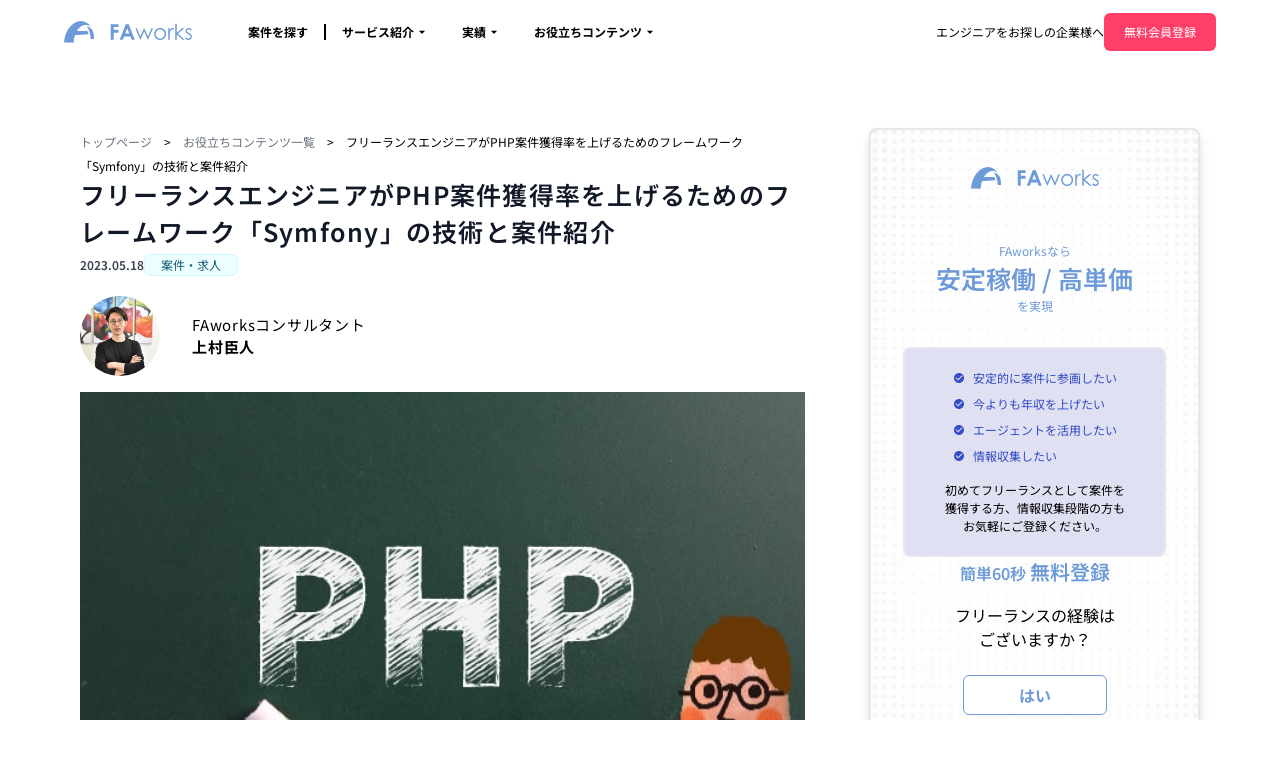

--- FILE ---
content_type: text/html; charset=UTF-8
request_url: https://fa-works.com/magazine/article/needs-of-php-engineer-symfony/
body_size: 232467
content:
<!DOCTYPE html><html lang="ja"> <head><!-- Google Tag Manager --><!-- End Google Tag Manager --><meta charset="UTF-8"><meta name="viewport" content="width=device-width"><link rel="icon" type="image/svg+xml" href="/favicon.svg"><meta name="generator" content="Astro v4.3.6"><title>フリーランスエンジニアがPHP案件獲得率を上げるためのフレームワーク「Symfony」の技術と案件紹介 | FAworks</title><script type="application/ld+json">{"@context":"https://schema.org","@type":"BreadcrumbList","itemListElement":[{"@type":"ListItem","position":1,"name":"トップページ","item":"https://fa-works.com"},{"@type":"ListItem","position":2,"name":"お役立ちコンテンツ一覧","item":"https://fa-works.com/magazine/"},{"@type":"ListItem","position":3,"name":"フリーランスエンジニアがPHP案件獲得率を上げるためのフレームワーク「Symfony」の技術と案件紹介","item":"http://localhost:3000/magazine/article/needs-of-php-engineer-symfony/"}]}</script><link rel="sitemap" href="/sitemap-index.xml"><script type="application/ld+json">{"@context":"https://schema.org","@type":"FAQPage","mainEntity":[]}</script><link rel="stylesheet" href="/_astro/_slug_.DUnB6BCU.css" />
<link rel="stylesheet" href="/_astro/index.DN720boa.css" />
<style>.react-horizontal-scrolling-menu--inner-wrapper{position:relative}
</style><script type="module">(function(t,n,r,e,m){t[e]=t[e]||[],t[e].push({"gtm.start":new Date().getTime(),event:"gtm.js"});var g=n.getElementsByTagName(r)[0],a=n.createElement(r),s=e!=="dataLayer"?"&l="+e:"";a.async=!0,a.src="https://www.googletagmanager.com/gtm.js?id="+m+s,g.parentNode.insertBefore(a,g)})(window,document,"script","dataLayer","GTM-P6VKS5");
</script></head> <body> <!-- Google Tag Manager (noscript) --> <noscript><iframe src="https://www.googletagmanager.com/ns.html?id=GTM-P6VKS5" height="0" width="0" style="display:none;visibility:hidden"></iframe></noscript> <!-- End Google Tag Manager (noscript) --> <style>astro-island,astro-slot,astro-static-slot{display:contents}</style><script>(()=>{var e=async t=>{await(await t())()};(self.Astro||(self.Astro={})).load=e;window.dispatchEvent(new Event("astro:load"));})();;(()=>{var b=Object.defineProperty;var f=(c,o,i)=>o in c?b(c,o,{enumerable:!0,configurable:!0,writable:!0,value:i}):c[o]=i;var l=(c,o,i)=>(f(c,typeof o!="symbol"?o+"":o,i),i);var p;{let c={0:t=>m(t),1:t=>i(t),2:t=>new RegExp(t),3:t=>new Date(t),4:t=>new Map(i(t)),5:t=>new Set(i(t)),6:t=>BigInt(t),7:t=>new URL(t),8:t=>new Uint8Array(t),9:t=>new Uint16Array(t),10:t=>new Uint32Array(t)},o=t=>{let[e,r]=t;return e in c?c[e](r):void 0},i=t=>t.map(o),m=t=>typeof t!="object"||t===null?t:Object.fromEntries(Object.entries(t).map(([e,r])=>[e,o(r)]));customElements.get("astro-island")||customElements.define("astro-island",(p=class extends HTMLElement{constructor(){super(...arguments);l(this,"Component");l(this,"hydrator");l(this,"hydrate",async()=>{var d;if(!this.hydrator||!this.isConnected)return;let e=(d=this.parentElement)==null?void 0:d.closest("astro-island[ssr]");if(e){e.addEventListener("astro:hydrate",this.hydrate,{once:!0});return}let r=this.querySelectorAll("astro-slot"),a={},h=this.querySelectorAll("template[data-astro-template]");for(let n of h){let s=n.closest(this.tagName);s!=null&&s.isSameNode(this)&&(a[n.getAttribute("data-astro-template")||"default"]=n.innerHTML,n.remove())}for(let n of r){let s=n.closest(this.tagName);s!=null&&s.isSameNode(this)&&(a[n.getAttribute("name")||"default"]=n.innerHTML)}let u;try{u=this.hasAttribute("props")?m(JSON.parse(this.getAttribute("props"))):{}}catch(n){let s=this.getAttribute("component-url")||"<unknown>",y=this.getAttribute("component-export");throw y&&(s+=` (export ${y})`),console.error(`[hydrate] Error parsing props for component ${s}`,this.getAttribute("props"),n),n}await this.hydrator(this)(this.Component,u,a,{client:this.getAttribute("client")}),this.removeAttribute("ssr"),this.dispatchEvent(new CustomEvent("astro:hydrate"))});l(this,"unmount",()=>{this.isConnected||this.dispatchEvent(new CustomEvent("astro:unmount"))})}disconnectedCallback(){document.removeEventListener("astro:after-swap",this.unmount),document.addEventListener("astro:after-swap",this.unmount,{once:!0})}connectedCallback(){if(!this.hasAttribute("await-children")||document.readyState==="interactive"||document.readyState==="complete")this.childrenConnectedCallback();else{let e=()=>{document.removeEventListener("DOMContentLoaded",e),r.disconnect(),this.childrenConnectedCallback()},r=new MutationObserver(()=>{var a;((a=this.lastChild)==null?void 0:a.nodeType)===Node.COMMENT_NODE&&this.lastChild.nodeValue==="astro:end"&&(this.lastChild.remove(),e())});r.observe(this,{childList:!0}),document.addEventListener("DOMContentLoaded",e)}}async childrenConnectedCallback(){let e=this.getAttribute("before-hydration-url");e&&await import(e),this.start()}start(){let e=JSON.parse(this.getAttribute("opts")),r=this.getAttribute("client");if(Astro[r]===void 0){window.addEventListener(`astro:${r}`,()=>this.start(),{once:!0});return}Astro[r](async()=>{let a=this.getAttribute("renderer-url"),[h,{default:u}]=await Promise.all([import(this.getAttribute("component-url")),a?import(a):()=>()=>{}]),d=this.getAttribute("component-export")||"default";if(!d.includes("."))this.Component=h[d];else{this.Component=h;for(let n of d.split("."))this.Component=this.Component[n]}return this.hydrator=u,this.hydrate},e,this)}attributeChangedCallback(){this.hydrate()}},l(p,"observedAttributes",["props"]),p))}})();</script><astro-island uid="1IIWL2" prefix="r4" component-url="/_astro/Header.DQ1u_MpM.js" component-export="Header" renderer-url="/_astro/client.CrlpSsZK.js" props="{}" ssr="" client="load" opts="{&quot;name&quot;:&quot;Header&quot;,&quot;value&quot;:true}" await-children=""><header class="sticky top-0 z-40 h-16 min-w-full justify-between bg-white px-4 md:container md:flex md:px-16 lg:px-8 xl:px-16 2xl:px-40"><div class="flex h-full w-full flex-col justify-center md:flex-row md:justify-start"><div class="flex h-full w-full items-center justify-between lg:w-auto lg:flex-row"><a href="/" class="hover:bg-whitesmoke"><svg width="405" height="69" viewBox="0 0 405 69" fill="none" xmlns="http://www.w3.org/2000/svg" role="img" aria-label="faworks" class="h-6 md:h-8 w-24 md:w-32"><g clip-path="url(#clip0_835_5628)"><path d="M95.2823 56.85C95.2823 46.186 93.3473 36.37 89.9373 28.051C89.9373 28.051 81.9943 18.488 72.4883 17.27C79.8313 27.662 84.2483 41.499 84.5823 56.851H95.2823V56.85Z" fill="#6D9AD8"></path><path d="M0 68.181C2.324 24.971 32.029 -4.31696 59.552 0.522042C70.219 2.39704 78.897 9.21504 84.918 18.439C81.106 14.975 76.57 12.665 71.47 12.05C60.202 10.714 48.824 17.909 40.796 31.126L74.198 31.251C75.645 34.566 76.816 38.067 77.699 41.704L34.661 44.514C32.227 51.831 30.856 59.88 30.856 68.183H0V68.181Z" fill="#6D9AD8"></path><path d="M147.938 9.76611H172.227V18.8521H157.188V27.7371H172.227V36.6901H157.188V58.7121H147.938V9.76611Z" fill="#6D9AD8"></path><path d="M195.443 9.76611H204.893L223.717 58.7121H214.035L210.205 48.6301H190.233L186.249 58.7121H176.569L195.443 9.76611ZM200.227 22.7461L193.661 39.5461H206.758L200.227 22.7461Z" fill="#6D9AD8"></path><path d="M225.631 22.5112H230.425L241.52 48.7942L253.075 22.5112H253.915L265.55 48.7942L276.861 22.5112H281.704L265.976 58.7122H265.112L253.535 32.7932L241.966 58.7122H241.102L225.631 22.5112Z" fill="#6D9AD8"></path><path d="M304.291 21.5801C309.87 21.5801 314.493 23.5991 318.158 27.6341C321.494 31.3171 323.159 35.6781 323.159 40.7111C323.159 45.7701 321.397 50.1901 317.875 53.9701C314.354 57.7541 309.824 59.6451 304.291 59.6451C298.735 59.6451 294.197 57.7541 290.676 53.9701C287.154 50.1911 285.394 45.7701 285.394 40.7111C285.394 35.6981 287.062 31.3511 290.392 27.6691C294.061 23.6071 298.696 21.5801 304.291 21.5801ZM304.278 26.1361C300.4 26.1361 297.076 27.5671 294.295 30.4281C291.513 33.2931 290.118 36.7521 290.118 40.8111C290.118 43.4291 290.754 45.8701 292.02 48.1281C293.29 50.3931 295.006 52.1421 297.165 53.3691C299.323 54.6051 301.69 55.2171 304.278 55.2171C306.859 55.2171 309.227 54.6061 311.388 53.3691C313.544 52.1411 315.259 50.3921 316.53 48.1281C317.799 45.8691 318.432 43.4291 318.432 40.8111C318.432 36.7511 317.037 33.2921 314.243 30.4281C311.449 27.5671 308.125 26.1361 304.278 26.1361Z" fill="#6D9AD8"></path><path d="M330.018 22.5111H334.773V27.7981C336.19 25.7161 337.689 24.1541 339.265 23.1291C340.842 22.0971 342.482 21.5801 344.19 21.5801C345.475 21.5801 346.851 21.9911 348.314 22.8091L345.884 26.7361C344.908 26.3161 344.089 26.1061 343.422 26.1061C341.87 26.1061 340.373 26.7451 338.931 28.0171C337.487 29.2921 336.392 31.2711 335.636 33.9561C335.061 36.0221 334.773 40.1921 334.773 46.4691V58.7121H330.018V22.5111Z" fill="#6D9AD8"></path><path d="M352.236 8.53711H356.897V37.1191L373.683 22.5121H380.523L360.625 39.7831L381.689 58.7131H375.126L356.897 42.4131V58.7131H352.236V8.53711Z" fill="#6D9AD8"></path><path d="M404.68 26.4711L401.689 29.5661C399.193 27.1471 396.757 25.9351 394.383 25.9351C392.867 25.9351 391.57 26.4371 390.493 27.4361C389.416 28.4311 388.874 29.6001 388.874 30.9271C388.874 32.1051 389.318 33.2251 390.207 34.2901C391.096 35.3741 392.964 36.6521 395.813 38.1171C399.278 39.9131 401.635 41.6411 402.88 43.3061C404.102 44.9891 404.713 46.8881 404.713 48.9981C404.713 51.9681 403.665 54.4851 401.58 56.5471C399.492 58.6101 396.878 59.6431 393.749 59.6431C391.66 59.6431 389.667 59.1891 387.765 58.2791C385.866 57.3681 384.295 56.1141 383.053 54.5191L385.982 51.1891C388.359 53.8751 390.881 55.2161 393.551 55.2161C395.417 55.2161 397.005 54.6161 398.318 53.4201C399.63 52.2251 400.289 50.8151 400.289 49.1951C400.289 47.8611 399.855 46.6741 398.992 45.6331C398.121 44.6131 396.163 43.3281 393.117 41.7741C389.853 40.0911 387.632 38.4231 386.451 36.7821C385.272 35.1411 384.681 33.2691 384.681 31.1631C384.681 28.4121 385.622 26.1261 387.499 24.3051C389.375 22.4851 391.746 21.5781 394.613 21.5781C397.95 21.5801 401.306 23.2081 404.68 26.4711Z" fill="#6D9AD8"></path></g><defs><clipPath id="clip0_835_5628"><rect width="404.713" height="68.181" fill="white"></rect></clipPath></defs></svg></a><div class="flex justify-between gap-4 h-full items-center lg:hidden"><a href="/form/chat/" class="flex flex-col bg-brightRed p-2 gap-1 justify-center items-center h-full"><svg stroke="currentColor" fill="currentColor" stroke-width="0" viewBox="0 0 24 24" class="text-white h-6 w-6" height="1em" width="1em" xmlns="http://www.w3.org/2000/svg"><path fill="none" d="M0 0h24v24H0z"></path><path d="M7 17V9.93L13.93 3H5c-1.1 0-2 .9-2 2v14c0 1.1.9 2 2 2h14c1.1 0 2-.9 2-2v-8.93L14.07 17H7z"></path><path d="M9 15h4.24l7.2-7.2-4.24-4.24-7.2 7.2zM22.91 2.49 21.5 1.08c-.78-.78-2.05-.78-2.83 0l-1.06 1.06 4.24 4.24 1.06-1.06c.79-.78.79-2.05 0-2.83z"></path></svg><button class="text-sm text-white">無料登録</button></a><div><div class="relative"><div class="flex flex-col gap-1 justify-center items-center"><button aria-expanded="false" data-testid="hamburger-button" class="z-50"><svg viewBox="0 0 24 24" width="24" height="24" class="transition-opacity"><rect y="2" width="24" height="2" class="origin-center transition-transform "></rect><rect y="11" width="24" height="2" class=""></rect><rect y="20" width="24" height="2" class="origin-center transition-transform "></rect></svg></button><span class="text-sm">メニュー</span></div></div></div></div></div><nav class="ml-6 pl-4 text-right text-mini font-bold lg:pt-0 lg:text-left flex-flow-row order-4 col-span-full flex items-center justify-self-end lg:flex-flow-col lg:flex-rows-1 px-2 lg:order-none lg:col-auto lg:auto-cols-max lg:justify-self-start hidden lg:flex"><p class="py-2 text-sm hover:text-gray-500 lg:px-4 lg:py-1"><a href="/offerlist/" rel="prefetch">案件を探す</a></p><div class="hidden py-1 lg:block lg:h-4 lg:w-auto lg:border-r-2 lg:border-solid lg:border-black"></div><div class="relative"><div class="peer"><button class="lg:px-4 flex items-center"><span class="flex items-center space-x-1 text-sm" data-testid="header-menu-selector">サービス紹介 <svg stroke="currentColor" fill="currentColor" stroke-width="0" viewBox="0 0 24 24" class="h-4 w-4" height="1em" width="1em" xmlns="http://www.w3.org/2000/svg"><path fill="none" d="M0 0h24v24H0z"></path><path d="m7 10 5 5 5-5z"></path></svg></span></button></div><div class="absolute left-0 z-30 hidden hover:flex peer-hover:flex"><ul class="min-w-64 rounded-md bg-white py-2 text-left text-sm shadow-lg" data-testid="header-menu-list"><li class="cursor-pointer p-3 transition duration-150 ease-in-out hover:bg-gray-100"><a href="/service/flow/" class="block h-full w-full">ご利用の流れ</a></li><li class="cursor-pointer p-3 transition duration-150 ease-in-out hover:bg-gray-100"><a rel="prefetch" href="/service/consultant/" class="block h-full w-full">コンサルタント紹介</a></li><li class="cursor-pointer p-3 transition duration-150 ease-in-out hover:bg-gray-100"><a href="/service/payment/" class="block h-full w-full">お支払いについて</a></li><li class="cursor-pointer p-3 transition duration-150 ease-in-out hover:bg-gray-100"><a href="/service/qa/" class="block h-full w-full">よくある質問</a></li></ul></div></div><div class="relative"><div class="peer"><button class="lg:px-4 lg:py-1 py-2"><span class="flex items-center space-x-1 text-sm">実績 <svg stroke="currentColor" fill="currentColor" stroke-width="0" viewBox="0 0 24 24" class="h-4 w-4" height="1em" width="1em" xmlns="http://www.w3.org/2000/svg"><path fill="none" d="M0 0h24v24H0z"></path><path d="m7 10 5 5 5-5z"></path></svg></span></button></div><div class="absolute left-0 z-30 hidden hover:flex peer-hover:flex"><ul class="min-w-64 rounded-md bg-white py-2 text-left text-sm shadow-lg"><li class="cursor-pointer p-3 transition duration-150 ease-in-out hover:bg-gray-100"><a rel="prefetch" href="/engineer-voice/" class="block h-full w-full">エンジニアの声</a></li></ul></div></div><div class="relative"><div class="peer"><button class="lg:px-4 lg:py-1 py-2"><span class="flex items-center space-x-1 text-sm">お役立ちコンテンツ <svg stroke="currentColor" fill="currentColor" stroke-width="0" viewBox="0 0 24 24" class="h-4 w-4" height="1em" width="1em" xmlns="http://www.w3.org/2000/svg"><path fill="none" d="M0 0h24v24H0z"></path><path d="m7 10 5 5 5-5z"></path></svg></span></button></div><div class="absolute left-0 z-30 hidden hover:flex peer-hover:flex"><ul class="min-w-64 rounded-md bg-white py-2 text-left text-sm shadow-lg"><li class="cursor-pointer p-3 transition duration-150 ease-in-out hover:bg-gray-100"><a rel="prefetch" href="/magazine/" class="block h-full w-full">お役立ちコンテンツトップ</a></li><li class="cursor-pointer p-3 transition duration-150 ease-in-out hover:bg-gray-100"><a rel="prefetch" href="/magazine/category/programming-language/" class="block h-full w-full">プログラミング言語</a></li><li class="cursor-pointer p-3 transition duration-150 ease-in-out hover:bg-gray-100"><a rel="prefetch" href="/magazine/category/job-opportunity/" class="block h-full w-full">案件・求人</a></li><li class="cursor-pointer p-3 transition duration-150 ease-in-out hover:bg-gray-100"><a rel="prefetch" href="/magazine/category/freelancer/" class="block h-full w-full">フリーランス</a></li><li class="cursor-pointer p-3 transition duration-150 ease-in-out hover:bg-gray-100"><a rel="prefetch" href="/magazine/category/special-feature/" class="block h-full w-full">案件特集</a></li></ul></div></div></nav></div><div class="hidden gap-5 lg:flex md:items-center w-auto"><p class="py-2 text-sm hover:text-gray-500 w-60 text-right"><a href="https://www.ever-rise.co.jp/service/er" target="_blank" rel="noopener">エンジニアをお探しの企業様へ</a></p><a href="/form/chat/"><span class="transition duration-150 ease-in-out flex justify-center text-white bg-brightRed items-center rounded-md hover:!bg-opacity-80 disabled:bg-gray-400 px-5 py-2.5 text-sm whitespace-nowrap">無料会員登録</span></a></div></header><!--astro:end--></astro-island>    <div class="container mx-auto px-6 py-6 lg:py-16 lg:px-16 xl:px-20"> <div class="grid w-full grid-cols-3 gap-16"> <div class="col-span-3 lg:col-span-2"> <header> <div class="flex flex-col gap-8"> <astro-island uid="1n634n" prefix="r0" component-url="/_astro/BreadcrumbList.BVb_iP0Q.js" component-export="BreadcrumbList" renderer-url="/_astro/client.CrlpSsZK.js" props="{&quot;links&quot;:[1,[[0,{&quot;title&quot;:[0,&quot;トップページ&quot;],&quot;url&quot;:[0,&quot;https://fa-works.com&quot;]}],[0,{&quot;title&quot;:[0,&quot;お役立ちコンテンツ一覧&quot;],&quot;url&quot;:[0,&quot;https://fa-works.com/magazine/&quot;]}],[0,{&quot;title&quot;:[0,&quot;フリーランスエンジニアがPHP案件獲得率を上げるためのフレームワーク「Symfony」の技術と案件紹介&quot;],&quot;url&quot;:[0,&quot;http://localhost:3000/magazine/article/needs-of-php-engineer-symfony/&quot;]}]]]}" ssr="" client="load" opts="{&quot;name&quot;:&quot;BreadcrumbList&quot;,&quot;value&quot;:true}" await-children=""><ol class="list-none"><li class="inline mr-3"><a href="https://fa-works.com" class="text-sm text-gray-500 transition duration-150 ease-in-out hover:text-black">トップページ</a><span class="ml-3 text-sm">&gt;</span></li><li class="inline mr-3"><a href="https://fa-works.com/magazine/" class="text-sm text-gray-500 transition duration-150 ease-in-out hover:text-black">お役立ちコンテンツ一覧</a><span class="ml-3 text-sm">&gt;</span></li><li class="inline mr-3"><span class="text-sm">フリーランスエンジニアがPHP案件獲得率を上げるためのフレームワーク「Symfony」の技術と案件紹介</span></li></ol><!--astro:end--></astro-island> <div class="flex flex-col gap-4"> <div class="lg:hidden text-left flex gap-4 items-center leading-4"> <p class="text-sm font-semibold text-gray-700 lg:block"> <time datetime="2023-05-18"> 2023.05.18 </time> </p> <a href="/magazine/category/job-opportunity/"> <span class="inline-block rounded-full border-background-secondary py-1 px-4 text-sm leading-none rounded-md my-1 overflow-hidden border text-cyan-800 bg-cyan-50 border-cyan-100 hover:!opacity-80 leading-4"> <span class="line-clamp-1">案件・求人</span> </span> </a> </div> <h1 class="break-words text-2xl font-semibold tracking-wider text-gray-900"> フリーランスエンジニアがPHP案件獲得率を上げるためのフレームワーク「Symfony」の技術と案件紹介 </h1> <div class="hidden text-left lg:flex lg:gap-4 items-center leading-4"> <p class="text-sm font-semibold text-gray-700"> <time datetime="2023-05-18"> 2023.05.18 </time> </p> <a href="/magazine/category/job-opportunity/"> <span class="inline-block rounded-full border-background-secondary py-1 px-4 text-sm leading-none rounded-md my-1 overflow-hidden text-cyan-800 bg-cyan-50 border border-cyan-100 hover:!opacity-80 leading-4 lg:block"> <span class="line-clamp-1">案件・求人</span> </span> </a> </div> <aside> <div class="flex lg:w-full lg:items-center lg:gap-4 lg:py-4 rounded-lg"> <div class="mr-3 flex flex-shrink-0 lg:mr-0"> <img src="https://storage.googleapis.com/faworks-assets/consultant/photo/photo_kamimura.png" alt="上村臣人" class="h-12 w-12 rounded-full object-cover lg:mr-8 lg:h-20 lg:w-20"> </div> <div class="flex w-full flex-col justify-center text-[15px] tracking-wider gap-2"> <p>FAworksコンサルタント</p> <div class="font-bold">上村臣人</div> </div> </div> </aside> </div> <img src="https://storage.googleapis.com/faworks-assets/article/needs-of-php-engineer-symfony_%E3%82%A2%E3%82%A4%E3%82%AD%E3%83%A3%E3%83%83%E3%83%81.jpg" alt="記事画像" class="h-56 w-full object-cover lg:h-full"> </div> </header> <main> <article class="markdown"> <div class="mt-5"> <astro-island uid="Z8cKTY" prefix="r10" component-url="/_astro/components.CI4HWiYk.js" component-export="TocToggle" renderer-url="/_astro/client.CrlpSsZK.js" props="{&quot;headings&quot;:[1,[[0,{&quot;depth&quot;:[0,2],&quot;slug&quot;:[0,&quot;重要視されるphpフレームワークとsymfony&quot;],&quot;text&quot;:[0,&quot;重要視されるPHPフレームワークとSymfony&quot;]}],[0,{&quot;depth&quot;:[0,3],&quot;slug&quot;:[0,&quot;symfonyの求人ニーズはあるのか&quot;],&quot;text&quot;:[0,&quot;Symfonyの求人ニーズはあるのか？&quot;]}],[0,{&quot;depth&quot;:[0,3],&quot;slug&quot;:[0,&quot;symfonyが使えることのメリット&quot;],&quot;text&quot;:[0,&quot;Symfonyが使えることのメリット&quot;]}],[0,{&quot;depth&quot;:[0,2],&quot;slug&quot;:[0,&quot;夢の海外暮らしもokphpエンジニアがフリーになる数々のメリット&quot;],&quot;text&quot;:[0,&quot;夢の海外暮らしもOK。PHPエンジニアがフリーになる数々のメリット&quot;]}],[0,{&quot;depth&quot;:[0,3],&quot;slug&quot;:[0,&quot;フリーランスに在宅案件は多いのか&quot;],&quot;text&quot;:[0,&quot;フリーランスに在宅案件は多いのか？&quot;]}],[0,{&quot;depth&quot;:[0,3],&quot;slug&quot;:[0,&quot;php在宅案件の傾向&quot;],&quot;text&quot;:[0,&quot;PHP在宅案件の傾向&quot;]}]]]}" ssr="" client="load" opts="{&quot;name&quot;:&quot;TocToggle&quot;,&quot;value&quot;:true}" await-children=""><div class="mt-5 bg-slate-50 p-5"><button class="text-text-secondary flex justify-between w-full items-center"><span class="font-bold text-mini">目次</span><svg stroke="currentColor" fill="currentColor" stroke-width="0" viewBox="0 0 24 24" class="inline-block transform transition-transform duration-300 " height="1em" width="1em" xmlns="http://www.w3.org/2000/svg"><path fill="none" d="M0 0h24v24H0z"></path><path d="M16.59 8.59 12 13.17 7.41 8.59 6 10l6 6 6-6z"></path></svg></button></div><!--astro:end--></astro-island>
<h2 id="重要視されるphpフレームワークとsymfony">重要視されるPHPフレームワークとSymfony</h2>
<p>PHPでの開発を簡易化してくれるフレームワーク。PHP開発案件の多さ・便利さを背景に、PHPフレームワークの活用は更に活発になっています。</p>
<p>2016年時点で日本で人気のあるPHPフレームワークは大きく５つ。日本での採用例が多い順に並べると、下記のようになります。</p>
<ul>
<li>CakePHP：現状の主流フレームワーク。</li>
<li>Laravel：2012年に登場した新しいフレームワーク。海外では主流になりつつある。</li>
<li>Symfony：米Yahoo!社が取り入れたことで有名。以前はCakePHPに匹敵する人気を誇っていた。</li>
<li>Codelgniter：上位3つのPHPフレームワークよりは人気が低い。</li>
<li>zend framework：上位3つのPHPフレームワークよりは人気が低い。</li>
</ul>
<p>今後更にLaravelは伸びを見せるかと思いますが、この記事では敢えてSymfonyを取り上げてみます。以前のようにCakePHPを脅かすような勢いはありませんが、CakePHPと遜色がなく、スループット・メモリ使用量もLaravelより優位なSymfonyは根強い人気のあるフレームワークです。</p>
<p>Symfonyは発表当初から活発なアップデートが行われてきていますが、2011年7月のSymfony2、2015年11月のSymfony3に続き、2017年11月にSymfony4、2019年11月のSymfony5までリリースが予定されています。</p>
<h3 id="symfonyの求人ニーズはあるのか">Symfonyの求人ニーズはあるのか？</h3>
<p>Symfonyを指定した募集は一見少なそうに見えますが、WEB系エンジニアの求人情報ではフレームワークなどの開発環境を公開しない募集案件が多く、実際のSymfonyニーズは、求人上で見える情報よりも多いと言えます。</p>
<p>これは、Symfonyに限った話ではなく、他のPHPフレームワークにおいても同じでしょう。</p>
<p>PHPの場合、Ruby on Railsのように圧倒的なシェアを持つフレームワークがなく、フレームワーク使用経験のないエンジニアが多いのが現状。募集側としては「Symfonyでの開発経験がないエンジニアにも良い人材がいるのではないか？」と考え、敢えてSymfonyの名前を出さずに募集を出しているのです。</p>
<p>裏を返せば、Symfony・もしくはその他PHPフレームワークでの開発経験があることは、大きな強みになり得るということです。ここでSymfonyを取り上げる理由は、習得できた場合の「希少価値」だと言えます。</p>
<h3 id="symfonyが使えることのメリット">Symfonyが使えることのメリット</h3>
<p>Symfonyのメリットとしては、世界的に利用の多いフレームワークだけに、完成度の高いプラグイン・Bundleが大量に作成・公開されており、不必要な実装を減らし開発工数を短縮できることが挙げられます。</p>
<p>またSymfonyはCakePHPよりも大規模なシステムに対応しやすく、工期が長めのプロジェクトで採用されるといった傾向から、ある程度の期間確実に収入を得られるという、フリーランスエンジニアにとってありがたいフレームワークでもあります。</p>
<p>PHPフレームワークの中では学習コストが高めと言われているSymfonyですが、それだけに習得者は少なくSymfonyを使えるエンジニアはは重宝されるでしょう。フリーランスエンジニアとしてプロジェクトに参画しSymfony使いのメリットを享受しましょう。</p>
<h2 id="夢の海外暮らしもokphpエンジニアがフリーになる数々のメリット">夢の海外暮らしもOK。PHPエンジニアがフリーになる数々のメリット</h2>
<p>PHPエンジニアがフリーになる大きなメリットとして、案件の豊富さゆえに週２・３回出勤などの案件を選びやすいことが挙げられます。自由に使える時間を作ったり、プロジェクトが終わるタイミングでまとまった休みを取ったりすることも不可能ではありません。</p>
<p>フリーランスで案件をこなしていくうちに徐々に人脈も出来ていきますので、出社があまり必要ない案件を取れるようになれば海外からリモートで働くことも十分に可能です。</p>
<p>タイやベトナム、フィリピンなど東南アジアの国々には、現地にアパートを借りて日本と行ったり来たりしながら仕事を続けているエンジニアが多数存在しています。インフラこそ日本には敵いませんが、生活コストの安さを考えると非常に有効な手段です。</p>
<p>24時間営業しているノマド向けコワーキングスペースなども数多くあり、既にネットの接続速度もそれほど日本と遜色がないため、十分に仕事ができる環境が整っています。</p>
<h3 id="フリーランスに在宅案件は多いのか">フリーランスに在宅案件は多いのか？</h3>
<p>とはいえ、フリーランスのPHPエンジニアに完全に在宅で作業可能な案件はあるのでしょうか？結論から言うと、「無いわけではないが、高単価で条件の良い案件は出社が必要なケースが多い」のが現状。</p>
<p>WEBサービスやアプリなどは、ユーザーの反応などを見ながらチューニングしたいと考えるPMも多く、その場合エンジニアとリアルに顔を合わせながら随時仕様を変更していくことを好みます。</p>
<p>フリーランスとはいえエンジニアはそれ相応の高給を取る職業ですから、特に最初は常に自宅にいて好きな時に起きて好きな時に寝るといった生活はなかなか難しいかもしれません。</p>
<p>ただ、経験や実績を積む中で理想の生活スタイルに近付けていくことは可能です。</p>
<h3 id="php在宅案件の傾向">PHP在宅案件の傾向</h3>
<p>通常初めて請け負うクライアントの場合、新しいエンジニアの技術レベルや性格を知る期間が必要であると考えます。当然同じオフィスでの作業を望みますから、どうしても最初から在宅OKという案件は少ないということになります。</p>
<p>もちろん出社を希望する案件の中にも、「信頼関係が出来てスムーズに開発が進むのであれば在宅でも問題ない」と考えているケースも多く、ある程度コミュニケーションが取れた後で交渉すると希望が叶うことも多くあります。</p>
<p>またフリーランスを続けていくと、継続的に名指しで依頼してくれるクライアントが徐々に増えていきます。先方にしてみれば新規採用よりは気の知れたエンジニアと仕事をするほうが楽ですから、次の案件の時に相談してみればある程度ムリを聞いてくれることも多くなります。</p>
<p>全般的な傾向として、規模の小さめな案件ほど在宅案件が出て来やすいといえます。特にWordPressなどオープンソースCMSを使用するものに在宅業務可能案件が多く含まれます。ただしこのような外注的な案件は短納期・低予算となりがちな傾向があるので注意が必要です。</p>
<p>とはいえそのような案件を扱うクライアントは似たような案件を多数持っていることも多く、継続的に仕事が得られる可能性もあります。どうしても在宅でなければ働けない場合には一つの選択肢となるのではないでしょうか？</p>
<div class="relative my-8 flex w-full max-w-[700px] flex-col gap-6 bg-consultation-cta !bg-cover !p-8 !text-white lg:!h-52"><div class="lg:absolute lg:left-6 lg:top-8 lg:w-96"><p class="!m-0 !text-2xl !font-bold !text-white">フリーランスエンジニアのための案件・求人紹介サイト</p></div><ul class="!mx-auto list-item lg:absolute lg:bottom-8 lg:left-6 lg:!ml-5 lg:text-left !text-white"><li>エンド直案件多数</li><li>支払いサイト0日も可能！</li></ul><div class="flex flex-col items-center gap-2 lg:absolute lg:bottom-8 lg:right-6"><p class="!m-0 !text-white">\簡単30秒/</p><a href="/form/consultation/" class="flex items-center justify-center rounded-md !bg-white !px-8 !py-2 !font-bold !text-[#344DC6] !no-underline transition-all duration-150 ease-in-out hover:!bg-opacity-90">お問い合わせはこちら</a></div></div> </div> <section> <div class="mb-8 mt-16 flex flex-wrap"> <a href="/magazine/tag/php" class="!text-black !no-underline hover:!text-black"> <span class="inline-block rounded-full border-background-secondary py-1 px-4 text-sm leading-none rounded m-1 border border-slate-100 text-slate-800 bg-slate-50 hover:bg-slate-100 leading-4"> <span>PHP</span> </span> </a> </div> </section> <aside> <div class="flex bg-whitesmoke p-3 lg:w-full lg:items-center lg:gap-4 lg:p-6 lg:py-4 rounded-lg"> <div class="mr-3 flex flex-shrink-0 lg:mr-0"> <img src="https://storage.googleapis.com/faworks-assets/consultant/photo/photo_kamimura.png" alt="上村臣人" class="h-12 w-12 rounded-full object-cover lg:ml-14 lg:mr-16 lg:h-20 lg:w-20"> </div> <div class="flex w-full flex-col justify-center text-[15px] tracking-wider"> <div class="font-bold">上村臣人</div> <div class="mt-2 break-words text-mini text-gray-600"> FAworksコンサルタントの上村（かみむら）と申します。累計2,000名以上をサポートしてきた経験やエンジニアの経験から、フリーランスの方のご希望に合った案件をご紹介することが可能です。
案件探しにお困りの方や今後のキャリアについて漠然と不安を覚えている方はお気軽にお問い合わせください。 </div> </div> </div> </aside> </article> </main> </div> <div class="col-span-3 lg:col-span-1"> <astro-island uid="t2drQ" prefix="r1" component-url="/_astro/Sidebar.kb3Dk-54.js" component-export="Sidebar" renderer-url="/_astro/client.CrlpSsZK.js" props="{&quot;articles&quot;:[1,[[0,{&quot;id&quot;:[0,&quot;10-tips-to-survive-as-freelancers&quot;],&quot;title&quot;:[0,&quot;誰でもできる！フリーランスとして長期的に成功するための10のコツ&quot;],&quot;author&quot;:[0,&quot;1&quot;],&quot;category&quot;:[0,&quot;フリーランス&quot;],&quot;tags&quot;:[1,[[0,&quot;&quot;]]],&quot;imagePath&quot;:[0,&quot;https://storage.googleapis.com/faworks-assets/article/10-tips-to-survive-as-freelancers_%E3%82%A2%E3%82%A4%E3%82%AD%E3%83%A3%E3%83%83%E3%83%81.jpg&quot;],&quot;createdAt&quot;:[0,&quot;2023-05-03T06:29:40&quot;],&quot;updatedAt&quot;:[0,&quot;2023-05-03T06:29:40&quot;]}],[0,{&quot;id&quot;:[0,&quot;6148&quot;],&quot;title&quot;:[0,&quot;未経験からJavaScriptエンジニアになるためには&quot;],&quot;author&quot;:[0,&quot;1&quot;],&quot;category&quot;:[0,&quot;フリーランス&quot;],&quot;tags&quot;:[1,[[0,&quot;未経験&quot;],[0,&quot;JavaScript&quot;],[0,&quot;HTML/CSS&quot;],[0,&quot;UI/UX&quot;],[0,&quot;将来性&quot;]]],&quot;imagePath&quot;:[0,&quot;https://storage.googleapis.com/faworks-assets/article/6148_%E3%82%A2%E3%82%A4%E3%82%AD%E3%83%A3%E3%83%83%E3%83%81.png&quot;],&quot;createdAt&quot;:[0,&quot;2023-04-27T06:40:02&quot;],&quot;updatedAt&quot;:[0,&quot;2023-04-27T06:40:02&quot;]}],[0,{&quot;id&quot;:[0,&quot;7143&quot;],&quot;title&quot;:[0,&quot;データサイエンティストは副業を始めるべき！案件獲得方法や仕事内容を紹介&quot;],&quot;author&quot;:[0,&quot;1&quot;],&quot;category&quot;:[0,&quot;フリーランス&quot;],&quot;tags&quot;:[1,[[0,&quot;データサイエンティスト&quot;],[0,&quot;人工知能&quot;],[0,&quot;統計学&quot;],[0,&quot;ビッグデータ&quot;],[0,&quot;データマイニング&quot;],[0,&quot;将来性&quot;],[0,&quot;資格&quot;],[0,&quot;副業&quot;],[0,&quot;SNS&quot;],[0,&quot;クラウドソーシング&quot;]]],&quot;imagePath&quot;:[0,&quot;https://storage.googleapis.com/faworks-assets/article/7143_%E3%82%A2%E3%82%A4%E3%82%AD%E3%83%A3%E3%83%83%E3%83%81.png&quot;],&quot;createdAt&quot;:[0,&quot;2023-04-25T08:29:21&quot;],&quot;updatedAt&quot;:[0,&quot;2023-04-25T08:29:21&quot;]}],[0,{&quot;id&quot;:[0,&quot;7242&quot;],&quot;title&quot;:[0,&quot;データサイエンティストになるには？就業方法や勉強方法を紹介&quot;],&quot;author&quot;:[0,&quot;1&quot;],&quot;category&quot;:[0,&quot;フリーランス&quot;],&quot;tags&quot;:[1,[[0,&quot;データサイエンティスト&quot;]]],&quot;imagePath&quot;:[0,&quot;https://storage.googleapis.com/faworks-assets/article/7242_%E3%82%A2%E3%82%A4%E3%82%AD%E3%83%A3%E3%83%83%E3%83%81.png&quot;],&quot;createdAt&quot;:[0,&quot;2023-05-10T09:12:23&quot;],&quot;updatedAt&quot;:[0,&quot;2023-05-10T09:12:23&quot;]}],[0,{&quot;id&quot;:[0,&quot;actualsituation&quot;],&quot;title&quot;:[0,&quot;フリーランスエンジニアのメリット、年収、案件獲得方法などの実態について解説します！&quot;],&quot;author&quot;:[0,&quot;1&quot;],&quot;category&quot;:[0,&quot;フリーランス&quot;],&quot;tags&quot;:[1,[[0,&quot;年収&quot;],[0,&quot;未経験&quot;]]],&quot;imagePath&quot;:[0,&quot;https://storage.googleapis.com/faworks-assets/article/actualsituation_%E3%82%A2%E3%82%A4%E3%82%AD%E3%83%A3%E3%83%83%E3%83%81.png&quot;],&quot;createdAt&quot;:[0,&quot;2023-04-27T07:21:52&quot;],&quot;updatedAt&quot;:[0,&quot;2023-04-27T07:21:52&quot;]}],[0,{&quot;id&quot;:[0,&quot;agile-for-freelance&quot;],&quot;title&quot;:[0,&quot;アジャイル開発フリーランス案件の特徴と高単価案件を受注するコツ&quot;],&quot;author&quot;:[0,&quot;1&quot;],&quot;category&quot;:[0,&quot;案件・求人&quot;],&quot;tags&quot;:[1,[[0,&quot;アジャイル&quot;],[0,&quot;スクラム&quot;]]],&quot;imagePath&quot;:[0,&quot;https://storage.googleapis.com/faworks-assets/article/agile-for-freelance_%E3%82%A2%E3%82%A4%E3%82%AD%E3%83%A3%E3%83%83%E3%83%81.jpg&quot;],&quot;createdAt&quot;:[0,&quot;2023-05-22T05:48:49&quot;],&quot;updatedAt&quot;:[0,&quot;2023-05-22T05:48:49&quot;]}],[0,{&quot;id&quot;:[0,&quot;ai-and-machine-learning-engineer-roadmap&quot;],&quot;title&quot;:[0,&quot;機械学習・AIフリーランスエンジニア案件の特徴と必要なスキル&quot;],&quot;author&quot;:[0,&quot;1&quot;],&quot;category&quot;:[0,&quot;プログラミング言語&quot;],&quot;tags&quot;:[1,[[0,&quot;人工知能&quot;],[0,&quot;統計学&quot;],[0,&quot;機械学習&quot;],[0,&quot;Python&quot;]]],&quot;imagePath&quot;:[0,&quot;https://storage.googleapis.com/faworks-assets/article/ai-and-machine-learning-engineer-roadmap_%E3%82%A2%E3%82%A4%E3%82%AD%E3%83%A3%E3%83%83%E3%83%81.jpg&quot;],&quot;createdAt&quot;:[0,&quot;2023-05-16T05:44:49&quot;],&quot;updatedAt&quot;:[0,&quot;2023-05-16T05:44:49&quot;]}],[0,{&quot;id&quot;:[0,&quot;all-of-python-engineers&quot;],&quot;title&quot;:[0,&quot;Pythonのフリーランス案件 | 案件動向や単価相場を解説&quot;],&quot;author&quot;:[0,&quot;1&quot;],&quot;category&quot;:[0,&quot;案件特集&quot;],&quot;tags&quot;:[1,[[0,&quot;Python&quot;],[0,&quot;Django&quot;],[0,&quot;Flask&quot;],[0,&quot;Bottle&quot;],[0,&quot;Tornado&quot;],[0,&quot;TensorFlow&quot;],[0,&quot;Keras&quot;],[0,&quot;Numpy&quot;],[0,&quot;PyTorch&quot;],[0,&quot;pandas&quot;]]],&quot;imagePath&quot;:[0,&quot;https://storage.googleapis.com/faworks-assets/article/all-of-python-engineers.png&quot;],&quot;createdAt&quot;:[0,&quot;2024-08-16T07:29:53&quot;],&quot;updatedAt&quot;:[0,&quot;2024-08-16T07:29:53&quot;]}],[0,{&quot;id&quot;:[0,&quot;an-introduction-to-crystal-fast-as-c-slick-as-ruby&quot;],&quot;title&quot;:[0,&quot;Crystalの紹介：Cのように速く、Rubyのように滑らか&quot;],&quot;author&quot;:[0,&quot;1&quot;],&quot;category&quot;:[0,&quot;プログラミング言語&quot;],&quot;tags&quot;:[1,[[0,&quot;Ruby&quot;]]],&quot;imagePath&quot;:[0,&quot;https://storage.googleapis.com/faworks-assets/article/an-introduction-to-crystal-fast-as-c-slick-as-ruby_%E3%82%A2%E3%82%A4%E3%82%AD%E3%83%A3%E3%83%83%E3%83%81.jpg&quot;],&quot;createdAt&quot;:[0,&quot;2023-05-02T08:02:46&quot;],&quot;updatedAt&quot;:[0,&quot;2023-05-02T08:02:46&quot;]}],[0,{&quot;id&quot;:[0,&quot;annualincome_2000&quot;],&quot;title&quot;:[0,&quot;年収2,000万円のフリーランスエンジニアとは？実現可能な職種や実例も&quot;],&quot;author&quot;:[0,&quot;1&quot;],&quot;category&quot;:[0,&quot;フリーランス&quot;],&quot;tags&quot;:[1,[[0,&quot;年収&quot;]]],&quot;imagePath&quot;:[0,&quot;https://storage.googleapis.com/faworks-assets/article/annualincome_2000_%E3%82%A2%E3%82%A4%E3%82%AD%E3%83%A3%E3%83%83%E3%83%81.png&quot;],&quot;createdAt&quot;:[0,&quot;2023-04-27T07:22:23&quot;],&quot;updatedAt&quot;:[0,&quot;2023-04-27T07:22:23&quot;]}],[0,{&quot;id&quot;:[0,&quot;aws-features-for-freelance-engineer&quot;],&quot;title&quot;:[0,&quot;AWSとは？知識やスキルを活かせるフリーランス求人案件についても解説&quot;],&quot;author&quot;:[0,&quot;1&quot;],&quot;category&quot;:[0,&quot;案件・求人&quot;],&quot;tags&quot;:[1,[[0,&quot;AWS&quot;],[0,&quot;クラウド&quot;]]],&quot;imagePath&quot;:[0,&quot;https://storage.googleapis.com/faworks-assets/article/aws-features-for-freelance-engineer_%E3%82%A2%E3%82%A4%E3%82%AD%E3%83%A3%E3%83%83%E3%83%81.jpg&quot;],&quot;createdAt&quot;:[0,&quot;2023-05-22T06:05:10&quot;],&quot;updatedAt&quot;:[0,&quot;2023-05-22T06:05:10&quot;]}],[0,{&quot;id&quot;:[0,&quot;azure-for-freelance-engineer&quot;],&quot;title&quot;:[0,&quot;Microsoft Azureとは？Azureの特徴とフリーランス案件をご紹介&quot;],&quot;author&quot;:[0,&quot;1&quot;],&quot;category&quot;:[0,&quot;案件・求人&quot;],&quot;tags&quot;:[1,[[0,&quot;Azure&quot;],[0,&quot;クラウド&quot;]]],&quot;imagePath&quot;:[0,&quot;https://storage.googleapis.com/faworks-assets/article/azure-for-freelance-engineer_%E3%82%A2%E3%82%A4%E3%82%AD%E3%83%A3%E3%83%83%E3%83%81.jpg&quot;],&quot;createdAt&quot;:[0,&quot;2023-05-19T05:11:50&quot;],&quot;updatedAt&quot;:[0,&quot;2023-05-19T05:11:50&quot;]}],[0,{&quot;id&quot;:[0,&quot;basic-business-manner&quot;],&quot;title&quot;:[0,&quot;フリーランスになったら改めて確認！ビジネスマナーの基本&quot;],&quot;author&quot;:[0,&quot;1&quot;],&quot;category&quot;:[0,&quot;フリーランス&quot;],&quot;tags&quot;:[1,[[0,&quot;&quot;]]],&quot;imagePath&quot;:[0,&quot;https://storage.googleapis.com/faworks-assets/article/basic-business-manner_%E3%82%A2%E3%82%A4%E3%82%AD%E3%83%A3%E3%83%83%E3%83%81.jpg&quot;],&quot;createdAt&quot;:[0,&quot;2023-05-02T05:35:31&quot;],&quot;updatedAt&quot;:[0,&quot;2023-05-02T05:35:31&quot;]}],[0,{&quot;id&quot;:[0,&quot;become-an-engineer&quot;],&quot;title&quot;:[0,&quot;プログラミング未経験者必見！エンジニアになるための手段と効果的な学習方法&quot;],&quot;description&quot;:[0,&quot;本記事では、未経験からエンジニアに転職する可能性やエンジニアへのステップを解説します。さらに、エンジニアの年収や将来性についても詳しく掘り下げ、業界の需要と展望をお伝えします。&quot;],&quot;author&quot;:[0,&quot;1&quot;],&quot;category&quot;:[0,&quot;案件・求人&quot;],&quot;tags&quot;:[1,[[0,&quot;キャリアプラン&quot;],[0,&quot;年収&quot;],[0,&quot;未経験&quot;]]],&quot;imagePath&quot;:[0,&quot;https://storage.googleapis.com/faworks-assets/article/become-an-engineer_%E3%82%A2%E3%82%A4%E3%82%AD%E3%83%A3%E3%83%83%E3%83%81.svg&quot;],&quot;createdAt&quot;:[0,&quot;2023-08-16T04:02:36&quot;],&quot;updatedAt&quot;:[0,&quot;2023-08-16T04:02:36&quot;]}],[0,{&quot;id&quot;:[0,&quot;become_html_css_coder&quot;],&quot;title&quot;:[0,&quot;フリーランスHTML/CSSコーダーに必須のスキルは？求人案件と年収相場も&quot;],&quot;author&quot;:[0,&quot;1&quot;],&quot;category&quot;:[0,&quot;フリーランス&quot;],&quot;tags&quot;:[1,[[0,&quot;HTML/CSS&quot;],[0,&quot;コーダー&quot;]]],&quot;imagePath&quot;:[0,&quot;https://storage.googleapis.com/faworks-assets/article/become_html_css_coder_%E3%82%A2%E3%82%A4%E3%82%AD%E3%83%A3%E3%83%83%E3%83%81.jpg&quot;],&quot;createdAt&quot;:[0,&quot;2023-05-16T06:00:23&quot;],&quot;updatedAt&quot;:[0,&quot;2023-05-16T06:00:23&quot;]}],[0,{&quot;id&quot;:[0,&quot;business-case-for-continuous-delivery&quot;],&quot;title&quot;:[0,&quot;継続的デリバリがもたらす効果と価値 ~ソフトウェア業界全体のトレンド “React” を追え~&quot;],&quot;author&quot;:[0,&quot;1&quot;],&quot;category&quot;:[0,&quot;プログラミング言語&quot;],&quot;tags&quot;:[1,[[0,&quot;React&quot;],[0,&quot;JavaScript&quot;]]],&quot;imagePath&quot;:[0,&quot;https://storage.googleapis.com/faworks-assets/article/business-case-for-continuous-delivery_%E3%82%A2%E3%82%A4%E3%82%AD%E3%83%A3%E3%83%83%E3%83%81.png&quot;],&quot;createdAt&quot;:[0,&quot;2023-05-03T12:15:47&quot;],&quot;updatedAt&quot;:[0,&quot;2023-05-03T12:15:47&quot;]}],[0,{&quot;id&quot;:[0,&quot;c-sharp-trend-and-future&quot;],&quot;title&quot;:[0,&quot;C#の今がわかる！C#エンジニア求人案件の最新情報と今後の動向&quot;],&quot;author&quot;:[0,&quot;1&quot;],&quot;category&quot;:[0,&quot;プログラミング言語&quot;],&quot;tags&quot;:[1,[[0,&quot;C#&quot;]]],&quot;imagePath&quot;:[0,&quot;https://storage.googleapis.com/faworks-assets/article/c-sharp-trend-and-future_%E3%82%A2%E3%82%A4%E3%82%AD%E3%83%A3%E3%83%83%E3%83%81.jpg&quot;],&quot;createdAt&quot;:[0,&quot;2023-05-16T05:41:39&quot;],&quot;updatedAt&quot;:[0,&quot;2023-05-16T05:41:39&quot;]}],[0,{&quot;id&quot;:[0,&quot;c_language_career_point&quot;],&quot;title&quot;:[0,&quot;C言語のフリーランスエンジニアの求人案件の特徴と年収相場&quot;],&quot;author&quot;:[0,&quot;1&quot;],&quot;category&quot;:[0,&quot;案件・求人&quot;],&quot;tags&quot;:[1,[[0,&quot;C言語&quot;]]],&quot;imagePath&quot;:[0,&quot;https://storage.googleapis.com/faworks-assets/article/c_language_career_point_%E3%82%A2%E3%82%A4%E3%82%AD%E3%83%A3%E3%83%83%E3%83%81.jpg&quot;],&quot;createdAt&quot;:[0,&quot;2023-05-17T07:27:58&quot;],&quot;updatedAt&quot;:[0,&quot;2023-05-17T07:27:58&quot;]}],[0,{&quot;id&quot;:[0,&quot;career_plan&quot;],&quot;title&quot;:[0,&quot;エンジニアキャリアの考え方と選択肢&quot;],&quot;description&quot;:[0,&quot;エンジニアという職業が注目される中、他業種からエンジニアに転職する方やエンジニアとしてフリーランスを目指す方が増えています。キャリアプランを構築することで長期的にエンジニアとして活躍することができるようになります。この記事では、キャリアプランの必要性や考え方について解説します。&quot;],&quot;author&quot;:[0,&quot;1&quot;],&quot;category&quot;:[0,&quot;フリーランス&quot;],&quot;tags&quot;:[1,[[0,&quot;キャリアプラン&quot;]]],&quot;imagePath&quot;:[0,&quot;https://storage.googleapis.com/faworks-assets/article/career_plan_%E3%82%A2%E3%82%A4%E3%82%AD%E3%83%A3%E3%83%83%E3%83%81.svg&quot;],&quot;createdAt&quot;:[0,&quot;&quot;],&quot;updatedAt&quot;:[0,&quot;&quot;]}],[0,{&quot;id&quot;:[0,&quot;client-muchaburi&quot;],&quot;title&quot;:[0,&quot;【フリーランスあるある】面と向かって言いづらいけど、確実にフリーランスを疲弊させているクライアントの無茶振り言動５選&quot;],&quot;author&quot;:[0,&quot;1&quot;],&quot;category&quot;:[0,&quot;フリーランス&quot;],&quot;tags&quot;:[1,[[0,&quot;&quot;]]],&quot;imagePath&quot;:[0,&quot;https://storage.googleapis.com/faworks-assets/article/client-muchaburi_%E3%82%A2%E3%82%A4%E3%82%AD%E3%83%A3%E3%83%83%E3%83%81.jpg&quot;],&quot;createdAt&quot;:[0,&quot;2023-05-02T08:41:01&quot;],&quot;updatedAt&quot;:[0,&quot;2023-05-02T08:41:01&quot;]}],[0,{&quot;id&quot;:[0,&quot;cobol_engineer_skill_remuneration&quot;],&quot;title&quot;:[0,&quot;COBOLを使えるフリーランスエンジニア求人案件の特徴と年収相場&quot;],&quot;author&quot;:[0,&quot;1&quot;],&quot;category&quot;:[0,&quot;案件・求人&quot;],&quot;tags&quot;:[1,[[0,&quot;COBOL&quot;]]],&quot;imagePath&quot;:[0,&quot;https://storage.googleapis.com/faworks-assets/article/cobol_engineer_skill_remuneration_%E3%82%A2%E3%82%A4%E3%82%AD%E3%83%A3%E3%83%83%E3%83%81.jpg&quot;],&quot;createdAt&quot;:[0,&quot;2023-05-16T06:02:05&quot;],&quot;updatedAt&quot;:[0,&quot;2023-05-16T06:02:05&quot;]}],[0,{&quot;id&quot;:[0,&quot;coder&quot;],&quot;title&quot;:[0,&quot;コーダーの仕事内容とは？年収や必要なスキル、プログラマーとの違いについても解説&quot;],&quot;author&quot;:[0,&quot;1&quot;],&quot;category&quot;:[0,&quot;フリーランス&quot;],&quot;tags&quot;:[1,[[0,&quot;LP&quot;],[0,&quot;CMS&quot;],[0,&quot;コーディング&quot;],[0,&quot;コーダー&quot;]]],&quot;imagePath&quot;:[0,&quot;https://storage.googleapis.com/faworks-assets/article/coder_%E3%82%A2%E3%82%A4%E3%82%AD%E3%83%A3%E3%83%83%E3%83%81.png&quot;],&quot;createdAt&quot;:[0,&quot;2023-04-26T06:13:06&quot;],&quot;updatedAt&quot;:[0,&quot;2023-04-26T06:13:06&quot;]}],[0,{&quot;id&quot;:[0,&quot;comparing-golang-with-java&quot;],&quot;title&quot;:[0,&quot;GoとJavaは何が違う？GoはJavaよりも優れているのか&quot;],&quot;author&quot;:[0,&quot;1&quot;],&quot;category&quot;:[0,&quot;プログラミング言語&quot;],&quot;tags&quot;:[1,[[0,&quot;Go&quot;],[0,&quot;Java&quot;]]],&quot;imagePath&quot;:[0,&quot;https://storage.googleapis.com/faworks-assets/article/comparing-golang-with-java_%E3%82%A2%E3%82%A4%E3%82%AD%E3%83%A3%E3%83%83%E3%83%81.jpg&quot;],&quot;createdAt&quot;:[0,&quot;2023-05-02T06:04:02&quot;],&quot;updatedAt&quot;:[0,&quot;2023-05-02T06:04:02&quot;]}],[0,{&quot;id&quot;:[0,&quot;designer&quot;],&quot;title&quot;:[0,&quot;フリーランスデザイナーとは？年収相場と求められるスキル&quot;],&quot;description&quot;:[0,&quot;本記事では、フリーランスデザイナーの役割やフリーランスとして働く上でのメリット・デメリットなどを解説します。更に、UXデザイナーやUIデザイナー、3Dデザイナー、イラストレーターなど各ポジションごとに求めらえるスキルや年収相場についても具体的に紹介します。&quot;],&quot;author&quot;:[0,&quot;1&quot;],&quot;category&quot;:[0,&quot;フリーランス&quot;],&quot;tags&quot;:[1,[[0,&quot;UI/UX&quot;],[0,&quot;デザインツール&quot;],[0,&quot;ユーザーリサーチ&quot;],[0,&quot;情報設計&quot;],[0,&quot;イラストレーター&quot;],[0,&quot;3Dデザイナー&quot;],[0,&quot;カスタマージャーニー&quot;],[0,&quot;ペルソナ&quot;]]],&quot;imagePath&quot;:[0,&quot;https://storage.googleapis.com/faworks-assets/article/designer_%E3%82%A2%E3%82%A4%E3%82%AD%E3%83%A3%E3%83%83%E3%83%81.png&quot;],&quot;createdAt&quot;:[0,&quot;2023-08-25T05:41:39&quot;],&quot;updatedAt&quot;:[0,&quot;2023-08-25T05:41:39&quot;]}],[0,{&quot;id&quot;:[0,&quot;difference-between-officeworker-and-freelance&quot;],&quot;title&quot;:[0,&quot;会社員とはここが違う？フリーランスエンジニアに関する7つの特徴&quot;],&quot;author&quot;:[0,&quot;1&quot;],&quot;category&quot;:[0,&quot;フリーランス&quot;],&quot;tags&quot;:[1,[[0,&quot;キャリアプラン&quot;]]],&quot;imagePath&quot;:[0,&quot;https://storage.googleapis.com/faworks-assets/article/difference-between-officeworker-and-freelance_%E3%82%A2%E3%82%A4%E3%82%AD%E3%83%A3%E3%83%83%E3%83%81.jpg&quot;],&quot;createdAt&quot;:[0,&quot;2023-05-19T05:05:22&quot;],&quot;updatedAt&quot;:[0,&quot;2023-05-19T05:05:22&quot;]}],[0,{&quot;id&quot;:[0,&quot;docker_testing&quot;],&quot;title&quot;:[0,&quot;Dockerコンテナのためのテスト戦略&quot;],&quot;author&quot;:[0,&quot;1&quot;],&quot;category&quot;:[0,&quot;プログラミング言語&quot;],&quot;tags&quot;:[1,[[0,&quot;コンテナ&quot;]]],&quot;imagePath&quot;:[0,&quot;https://storage.googleapis.com/faworks-assets/article/docker_testing_%E3%82%A2%E3%82%A4%E3%82%AD%E3%83%A3%E3%83%83%E3%83%81.jpg&quot;],&quot;createdAt&quot;:[0,&quot;2023-05-02T09:58:53&quot;],&quot;updatedAt&quot;:[0,&quot;2023-05-02T09:58:53&quot;]}],[0,{&quot;id&quot;:[0,&quot;engineer-35yearsold-retirementage-theory&quot;],&quot;title&quot;:[0,&quot;エンジニア35歳定年説の実態 フリーランスにおけるベテランのニーズは&quot;],&quot;author&quot;:[0,&quot;1&quot;],&quot;category&quot;:[0,&quot;フリーランス&quot;],&quot;tags&quot;:[1,[[0,&quot;&quot;]]],&quot;imagePath&quot;:[0,&quot;https://storage.googleapis.com/faworks-assets/article/engineer-35yearsold-retirementage-theory_%E3%82%A2%E3%82%A4%E3%82%AD%E3%83%A3%E3%83%83%E3%83%81.jpg&quot;],&quot;createdAt&quot;:[0,&quot;2023-05-19T05:03:57&quot;],&quot;updatedAt&quot;:[0,&quot;2023-05-19T05:03:57&quot;]}],[0,{&quot;id&quot;:[0,&quot;flutter_demand&quot;],&quot;title&quot;:[0,&quot;Flutter はなぜ流行らない？市場でのポジショニングと将来性を解説&quot;],&quot;description&quot;:[0,&quot;なぜ Flutter は今ほど流行らないのでしょうか？この記事ではFlutterの市場動向、利点、欠点、競合フレームワークとの比較、そして将来性について詳しく解説します。&quot;],&quot;author&quot;:[0,&quot;1&quot;],&quot;category&quot;:[0,&quot;プログラミング言語&quot;],&quot;tags&quot;:[1,[[0,&quot;クロスプラットフォーム&quot;],[0,&quot;モバイルアプリ&quot;],[0,&quot;将来性&quot;],[0,&quot;Dart&quot;],[0,&quot;Xamarin&quot;],[0,&quot;React Native&quot;]]],&quot;imagePath&quot;:[0,&quot;https://storage.googleapis.com/faworks-assets/article/flutter_demand_%E3%82%A2%E3%82%A4%E3%82%AD%E3%83%A3%E3%83%83%E3%83%81.png&quot;],&quot;createdAt&quot;:[0,&quot;2023-10-20T01:08:27&quot;],&quot;updatedAt&quot;:[0,&quot;2023-10-20T01:08:27&quot;]}],[0,{&quot;id&quot;:[0,&quot;free-engineer-annual-income&quot;],&quot;title&quot;:[0,&quot;フリーランスエンジニアの平均年収は？年収を上げる方法や求められるスキルも解説&quot;],&quot;author&quot;:[0,&quot;1&quot;],&quot;category&quot;:[0,&quot;フリーランス&quot;],&quot;tags&quot;:[1,[[0,&quot;キャリアプラン&quot;],[0,&quot;独立&quot;],[0,&quot;平均年収&quot;],[0,&quot;準委任契約&quot;]]],&quot;imagePath&quot;:[0,&quot;https://storage.googleapis.com/faworks-assets/article/free-engineer-annual-income_%E3%82%A2%E3%82%A4%E3%82%AD%E3%83%A3%E3%83%83%E3%83%81.png&quot;],&quot;createdAt&quot;:[0,&quot;2023-05-19T05:06:50&quot;],&quot;updatedAt&quot;:[0,&quot;2023-05-19T05:06:50&quot;]}],[0,{&quot;id&quot;:[0,&quot;freelance-data-scientist-roadmap&quot;],&quot;title&quot;:[0,&quot;データサイエンティスト、フリーランス案件の年収の目安とおすすめの勉強法&quot;],&quot;author&quot;:[0,&quot;1&quot;],&quot;category&quot;:[0,&quot;フリーランス&quot;],&quot;tags&quot;:[1,[[0,&quot;データサイエンティスト&quot;],[0,&quot;人工知能&quot;],[0,&quot;統計学&quot;],[0,&quot;ビッグデータ&quot;],[0,&quot;データマイニング&quot;],[0,&quot;年収&quot;]]],&quot;imagePath&quot;:[0,&quot;https://storage.googleapis.com/faworks-assets/article/freelance-data-scientist-roadmap_%E3%82%A2%E3%82%A4%E3%82%AD%E3%83%A3%E3%83%83%E3%83%81.jpg&quot;],&quot;createdAt&quot;:[0,&quot;2023-05-22T06:02:26&quot;],&quot;updatedAt&quot;:[0,&quot;2023-05-22T06:02:26&quot;]}],[0,{&quot;id&quot;:[0,&quot;freelance-difference&quot;],&quot;title&quot;:[0,&quot;稼ぐエンジニアと稼げないエンジニアはどこが違うのか？フリーランスエンジニアの勝負を分けるポイント５つ&quot;],&quot;author&quot;:[0,&quot;1&quot;],&quot;category&quot;:[0,&quot;フリーランス&quot;],&quot;tags&quot;:[1,[[0,&quot;コミュニケーションスキル&quot;],[0,&quot;営業力&quot;],[0,&quot;技術力&quot;]]],&quot;imagePath&quot;:[0,&quot;https://storage.googleapis.com/faworks-assets/article/freelance-difference_%E3%82%A2%E3%82%A4%E3%82%AD%E3%83%A3%E3%83%83%E3%83%81.jpg&quot;],&quot;createdAt&quot;:[0,&quot;2023-05-02T08:45:33&quot;],&quot;updatedAt&quot;:[0,&quot;2023-05-02T08:45:33&quot;]}],[0,{&quot;id&quot;:[0,&quot;freelance-engineer-for-all-age&quot;],&quot;title&quot;:[0,&quot;年齢不問の求人案件、フリーランスエンジニアならではの特徴は？&quot;],&quot;author&quot;:[0,&quot;1&quot;],&quot;category&quot;:[0,&quot;案件・求人&quot;],&quot;tags&quot;:[1,[[0,&quot;&quot;]]],&quot;imagePath&quot;:[0,&quot;https://storage.googleapis.com/faworks-assets/article/freelance-engineer-for-all-age_%E3%82%A2%E3%82%A4%E3%82%AD%E3%83%A3%E3%83%83%E3%83%81.jpg&quot;],&quot;createdAt&quot;:[0,&quot;2023-05-18T07:31:32&quot;],&quot;updatedAt&quot;:[0,&quot;2023-05-18T07:31:32&quot;]}],[0,{&quot;id&quot;:[0,&quot;freelance-engineer-how-to&quot;],&quot;title&quot;:[0,&quot;フリーランスエンジニアになるには？必要スキルや具体的な流れを紹介&quot;],&quot;description&quot;:[0,&quot;&amp;#34;フリーランスエンジニアになるためには具体的にどうすればいいのか、どれくらいの年収になるのか、求められるスキルなどについて気になっている方も多いのではないでしょうか。この記事では、フリーランスへの転向を検討している方にフリーランスになるための手順や想定される年収、求められるスキルなど詳細に解説していきます。&quot;],&quot;author&quot;:[0,&quot;1&quot;],&quot;category&quot;:[0,&quot;フリーランス&quot;],&quot;tags&quot;:[1,[[0,&quot;スキルシート&quot;],[0,&quot;独立&quot;],[0,&quot;キャリアプラン&quot;]]],&quot;imagePath&quot;:[0,&quot;https://storage.googleapis.com/faworks-assets/article/freelance-engineer-how-to_%E3%82%A2%E3%82%A4%E3%82%AD%E3%83%A3%E3%83%83%E3%83%81.png&quot;],&quot;createdAt&quot;:[0,&quot;2023-12-13T06:06:50&quot;],&quot;updatedAt&quot;:[0,&quot;2023-12-13T06:06:50&quot;]}],[0,{&quot;id&quot;:[0,&quot;freelance-engineer&quot;],&quot;title&quot;:[0,&quot;フリーランスエンジニアは稼げる？活躍するために必要なスキルを解説&quot;],&quot;description&quot;:[0,&quot;「フリーランスエンジニアは高収入で自由度が高い！」と思っている方も多いのではないでしょうか。この記事では、フリーランスの注意点や稼げるフリーランスの特徴、案件獲得方法などについて解説します。&quot;],&quot;author&quot;:[0,&quot;1&quot;],&quot;category&quot;:[0,&quot;フリーランス&quot;],&quot;tags&quot;:[1,[[0,&quot;キャリアプラン&quot;],[0,&quot;独立&quot;],[0,&quot;コミュニケーションスキル&quot;],[0,&quot;準委任契約&quot;]]],&quot;imagePath&quot;:[0,&quot;https://storage.googleapis.com/faworks-assets/article/freelance-engineer_%E3%82%A2%E3%82%A4%E3%82%AD%E3%83%A3%E3%83%83%E3%83%81.png&quot;],&quot;createdAt&quot;:[0,&quot;2023-11-07T04:27:18&quot;],&quot;updatedAt&quot;:[0,&quot;2023-11-07T04:27:18&quot;]}],[0,{&quot;id&quot;:[0,&quot;freelance-kotlin-engineer-roadmap&quot;],&quot;title&quot;:[0,&quot;Kotlinエンジニアの仕事や年収からフリーランス求人案件の特徴まで紹介&quot;],&quot;author&quot;:[0,&quot;1&quot;],&quot;category&quot;:[0,&quot;案件・求人&quot;],&quot;tags&quot;:[1,[[0,&quot;Kotlin&quot;]]],&quot;imagePath&quot;:[0,&quot;https://storage.googleapis.com/faworks-assets/article/freelance-kotlin-engineer-roadmap_%E3%82%A2%E3%82%A4%E3%82%AD%E3%83%A3%E3%83%83%E3%83%81.jpg&quot;],&quot;createdAt&quot;:[0,&quot;2023-05-16T05:48:07&quot;],&quot;updatedAt&quot;:[0,&quot;2023-05-16T05:48:07&quot;]}],[0,{&quot;id&quot;:[0,&quot;freelance-negotiaion-skill&quot;],&quot;title&quot;:[0,&quot;【交渉力アップ】できるフリーランスなら誰もがやってる、交渉を上手く運ぶ７つのコツ&quot;],&quot;author&quot;:[0,&quot;1&quot;],&quot;category&quot;:[0,&quot;フリーランス&quot;],&quot;tags&quot;:[1,[[0,&quot;交渉&quot;],[0,&quot;条件交渉&quot;],[0,&quot;営業力&quot;]]],&quot;imagePath&quot;:[0,&quot;https://storage.googleapis.com/faworks-assets/article/freelance-negotiaion-skill_%E3%82%A2%E3%82%A4%E3%82%AD%E3%83%A3%E3%83%83%E3%83%81.jpg&quot;],&quot;createdAt&quot;:[0,&quot;2023-05-02T08:42:37&quot;],&quot;updatedAt&quot;:[0,&quot;2023-05-02T08:42:37&quot;]}],[0,{&quot;id&quot;:[0,&quot;freelance-python&quot;],&quot;title&quot;:[0,&quot;フリーランスPythonエンジニアになるには？年収や将来性について解説&quot;],&quot;description&quot;:[0,&quot;&quot;],&quot;author&quot;:[0,&quot;1&quot;],&quot;category&quot;:[0,&quot;フリーランス&quot;],&quot;tags&quot;:[1,[[0,&quot;Django&quot;],[0,&quot;Flask&quot;],[0,&quot;TensorFlow&quot;],[0,&quot;Keras&quot;],[0,&quot;Numpy&quot;],[0,&quot;将来性&quot;]]],&quot;imagePath&quot;:[0,&quot;https://storage.googleapis.com/faworks-assets/article/freelance-python_%E3%82%A2%E3%82%A4%E3%82%AD%E3%83%A3%E3%83%83%E3%83%81.png&quot;],&quot;createdAt&quot;:[0,&quot;2024-02-09T01:02:51&quot;],&quot;updatedAt&quot;:[0,&quot;2024-02-09T01:02:51&quot;]}],[0,{&quot;id&quot;:[0,&quot;freelance_-insurance&quot;],&quot;title&quot;:[0,&quot;フリーランスプログラマになったら保険はどうなる？&quot;],&quot;author&quot;:[0,&quot;1&quot;],&quot;category&quot;:[0,&quot;フリーランス&quot;],&quot;tags&quot;:[1,[[0,&quot;独立&quot;],[0,&quot;保険&quot;]]],&quot;imagePath&quot;:[0,&quot;https://storage.googleapis.com/faworks-assets/article/freelance_-insurance_%E3%82%A2%E3%82%A4%E3%82%AD%E3%83%A3%E3%83%83%E3%83%81.jpg&quot;],&quot;createdAt&quot;:[0,&quot;2023-05-02T06:05:41&quot;],&quot;updatedAt&quot;:[0,&quot;2023-05-02T06:05:41&quot;]}],[0,{&quot;id&quot;:[0,&quot;freelance_-registration&quot;],&quot;title&quot;:[0,&quot;フリーランスエンジニアが持っておきたい登記の知識&quot;],&quot;author&quot;:[0,&quot;1&quot;],&quot;category&quot;:[0,&quot;フリーランス&quot;],&quot;tags&quot;:[1,[[0,&quot;独立&quot;],[0,&quot;税金&quot;]]],&quot;imagePath&quot;:[0,&quot;https://storage.googleapis.com/faworks-assets/article/freelance_-registration_%E3%82%A2%E3%82%A4%E3%82%AD%E3%83%A3%E3%83%83%E3%83%81.jpg&quot;],&quot;createdAt&quot;:[0,&quot;2023-05-02T05:58:15&quot;],&quot;updatedAt&quot;:[0,&quot;2023-05-02T05:58:15&quot;]}],[0,{&quot;id&quot;:[0,&quot;freelance_age&quot;],&quot;title&quot;:[0,&quot;フリーランスエンジニアの限界、年齢制限とは&quot;],&quot;author&quot;:[0,&quot;1&quot;],&quot;category&quot;:[0,&quot;プログラミング言語&quot;],&quot;tags&quot;:[1,[[0,&quot;&quot;]]],&quot;imagePath&quot;:[0,&quot;https://storage.googleapis.com/faworks-assets/article/freelance_age_%E3%82%A2%E3%82%A4%E3%82%AD%E3%83%A3%E3%83%83%E3%83%81.png&quot;],&quot;createdAt&quot;:[0,&quot;2023-04-27T07:20:13&quot;],&quot;updatedAt&quot;:[0,&quot;2023-04-27T07:20:13&quot;]}],[0,{&quot;id&quot;:[0,&quot;freelance_frontend_engineer_roadmap&quot;],&quot;title&quot;:[0,&quot;フロントエンジニアの基本情報から年収・フリーランス案件まで解説&quot;],&quot;author&quot;:[0,&quot;1&quot;],&quot;category&quot;:[0,&quot;フリーランス&quot;],&quot;tags&quot;:[1,[[0,&quot;年収&quot;],[0,&quot;JavaScript&quot;],[0,&quot;TypeScript&quot;]]],&quot;imagePath&quot;:[0,&quot;https://storage.googleapis.com/faworks-assets/article/freelance_frontend_engineer_roadmap_%E3%82%A2%E3%82%A4%E3%82%AD%E3%83%A3%E3%83%83%E3%83%81.jpg&quot;],&quot;createdAt&quot;:[0,&quot;2023-05-22T06:07:28&quot;],&quot;updatedAt&quot;:[0,&quot;2023-05-22T06:07:28&quot;]}],[0,{&quot;id&quot;:[0,&quot;freelance_golang_engineer_roadmap&quot;],&quot;title&quot;:[0,&quot;Go言語エンジニアの仕事や年収からフリーランス求人案件の特徴まで紹介&quot;],&quot;author&quot;:[0,&quot;1&quot;],&quot;category&quot;:[0,&quot;案件・求人&quot;],&quot;tags&quot;:[1,[[0,&quot;Go&quot;]]],&quot;imagePath&quot;:[0,&quot;https://storage.googleapis.com/faworks-assets/article/freelance_golang_engineer_roadmap_%E3%82%A2%E3%82%A4%E3%82%AD%E3%83%A3%E3%83%83%E3%83%81.jpg&quot;],&quot;createdAt&quot;:[0,&quot;2023-05-16T05:55:31&quot;],&quot;updatedAt&quot;:[0,&quot;2023-05-16T05:55:31&quot;]}],[0,{&quot;id&quot;:[0,&quot;freelance_income&quot;],&quot;title&quot;:[0,&quot;フリーランスエンジニアの年収徹底解説！フリーランスエンジニアの年収は高いのか？&quot;],&quot;author&quot;:[0,&quot;1&quot;],&quot;category&quot;:[0,&quot;フリーランス&quot;],&quot;tags&quot;:[1,[[0,&quot;年収&quot;]]],&quot;imagePath&quot;:[0,&quot;https://storage.googleapis.com/faworks-assets/article/freelance_income_%E3%82%A2%E3%82%A4%E3%82%AD%E3%83%A3%E3%83%83%E3%83%81.png&quot;],&quot;createdAt&quot;:[0,&quot;2023-04-28T07:45:28&quot;],&quot;updatedAt&quot;:[0,&quot;2023-04-28T07:45:28&quot;]}],[0,{&quot;id&quot;:[0,&quot;freelance_swift_engineer_roadmap&quot;],&quot;title&quot;:[0,&quot;Swiftエンジニアの仕事や年収からフリーランス求人案件の特徴まで紹介&quot;],&quot;author&quot;:[0,&quot;1&quot;],&quot;category&quot;:[0,&quot;案件・求人&quot;],&quot;tags&quot;:[1,[[0,&quot;Swift&quot;],[0,&quot;iOS&quot;]]],&quot;imagePath&quot;:[0,&quot;https://storage.googleapis.com/faworks-assets/article/freelance_swift_engineer_roadmap_%E3%82%A2%E3%82%A4%E3%82%AD%E3%83%A3%E3%83%83%E3%83%81.jpg&quot;],&quot;createdAt&quot;:[0,&quot;2023-05-16T05:51:03&quot;],&quot;updatedAt&quot;:[0,&quot;2023-05-16T05:51:03&quot;]}],[0,{&quot;id&quot;:[0,&quot;freelance_tax&quot;],&quot;title&quot;:[0,&quot;フリーランスエンジニアは税理士をつけるべき？&quot;],&quot;author&quot;:[0,&quot;1&quot;],&quot;category&quot;:[0,&quot;フリーランス&quot;],&quot;tags&quot;:[1,[[0,&quot;独立&quot;],[0,&quot;税金&quot;]]],&quot;imagePath&quot;:[0,&quot;https://storage.googleapis.com/faworks-assets/article/freelance_tax_%E3%82%A2%E3%82%A4%E3%82%AD%E3%83%A3%E3%83%83%E3%83%81.jpg&quot;],&quot;createdAt&quot;:[0,&quot;2023-05-02T06:05:03&quot;],&quot;updatedAt&quot;:[0,&quot;2023-05-02T06:05:03&quot;]}],[0,{&quot;id&quot;:[0,&quot;freelance_web_engineer_roadmap&quot;],&quot;title&quot;:[0,&quot;Webエンジニアの仕事や年収はどれくらい？案件の獲得方法や特徴も紹介&quot;],&quot;author&quot;:[0,&quot;1&quot;],&quot;category&quot;:[0,&quot;フリーランス&quot;],&quot;tags&quot;:[1,[[0,&quot;年収&quot;]]],&quot;imagePath&quot;:[0,&quot;https://storage.googleapis.com/faworks-assets/article/freelance_web_engineer_roadmap_%E3%82%A2%E3%82%A4%E3%82%AD%E3%83%A3%E3%83%83%E3%83%81.jpg&quot;],&quot;createdAt&quot;:[0,&quot;2023-05-22T06:09:48&quot;],&quot;updatedAt&quot;:[0,&quot;2023-05-22T06:09:48&quot;]}],[0,{&quot;id&quot;:[0,&quot;frontengineer&quot;],&quot;title&quot;:[0,&quot;【2025年】フロントエンジニアとは？仕事内容（案件内容）や年収、副業案件を解説&quot;],&quot;description&quot;:[0,&quot;&quot;],&quot;author&quot;:[0,&quot;1&quot;],&quot;category&quot;:[0,&quot;フリーランス&quot;],&quot;tags&quot;:[1,[[0,&quot;HTML/CSS&quot;],[0,&quot;JavaScript&quot;],[0,&quot;TypeScript&quot;],[0,&quot;UI/UX&quot;],[0,&quot;Figma&quot;],[0,&quot;デザインツール&quot;]]],&quot;imagePath&quot;:[0,&quot;https://storage.googleapis.com/faworks-assets/article/frontengineer_%E3%82%A2%E3%82%A4%E3%82%AD%E3%83%A3%E3%83%83%E3%83%81.png&quot;],&quot;createdAt&quot;:[0,&quot;2025-01-06T05:11:36&quot;],&quot;updatedAt&quot;:[0,&quot;2025-01-06T05:11:36&quot;]}],[0,{&quot;id&quot;:[0,&quot;functional-vs-imperative-programming-fibonacci-prime-factorial-java-8&quot;],&quot;title&quot;:[0,&quot;関数型プログラミング vs命令型プログラミング~Java8でフィボナッチ、素数、階乗をやってみた~&quot;],&quot;author&quot;:[0,&quot;&quot;],&quot;category&quot;:[0,&quot;プログラミング言語&quot;],&quot;tags&quot;:[1,[[0,&quot;Java&quot;]]],&quot;imagePath&quot;:[0,&quot;https://storage.googleapis.com/faworks-assets/article/functional-vs-imperative-programming-fibonacci-prime-factorial-java-8_%E3%82%A2%E3%82%A4%E3%82%AD%E3%83%A3%E3%83%83%E3%83%81.jpg&quot;],&quot;createdAt&quot;:[0,&quot;2023-05-03T03:49:56&quot;],&quot;updatedAt&quot;:[0,&quot;2023-05-03T03:49:56&quot;]}],[0,{&quot;id&quot;:[0,&quot;future-of-Hadoop-engineers&quot;],&quot;title&quot;:[0,&quot;ビックデータ案件に欠かせないHadoopエンジニアがフリーで活躍するために必要なスキルとは&quot;],&quot;author&quot;:[0,&quot;1&quot;],&quot;category&quot;:[0,&quot;フリーランス&quot;],&quot;tags&quot;:[1,[[0,&quot;ビッグデータ&quot;],[0,&quot;Hadoop&quot;]]],&quot;imagePath&quot;:[0,&quot;https://storage.googleapis.com/faworks-assets/article/future-of-Hadoop-engineers_%E3%82%A2%E3%82%A4%E3%82%AD%E3%83%A3%E3%83%83%E3%83%81.jpg&quot;],&quot;createdAt&quot;:[0,&quot;2023-05-18T07:28:51&quot;],&quot;updatedAt&quot;:[0,&quot;2023-05-18T07:28:51&quot;]}],[0,{&quot;id&quot;:[0,&quot;gcp-for-freelance-engineer&quot;],&quot;title&quot;:[0,&quot;GCPとは？Google Cloud Platformの基本とフリーランス案件の特徴&quot;],&quot;author&quot;:[0,&quot;1&quot;],&quot;category&quot;:[0,&quot;案件・求人&quot;],&quot;tags&quot;:[1,[[0,&quot;GCP&quot;],[0,&quot;クラウド&quot;]]],&quot;imagePath&quot;:[0,&quot;https://storage.googleapis.com/faworks-assets/article/gcp-for-freelance-engineer_%E3%82%A2%E3%82%A4%E3%82%AD%E3%83%A3%E3%83%83%E3%83%81.jpg&quot;],&quot;createdAt&quot;:[0,&quot;2023-05-19T05:16:59&quot;],&quot;updatedAt&quot;:[0,&quot;2023-05-19T05:16:59&quot;]}],[0,{&quot;id&quot;:[0,&quot;history-of-streams&quot;],&quot;title&quot;:[0,&quot;node.js における stream の歴史とそれぞれの問題点&quot;],&quot;author&quot;:[0,&quot;1&quot;],&quot;category&quot;:[0,&quot;プログラミング言語&quot;],&quot;tags&quot;:[1,[[0,&quot;Node.js&quot;]]],&quot;imagePath&quot;:[0,&quot;https://storage.googleapis.com/faworks-assets/article/history-of-streams_%E3%82%A2%E3%82%A4%E3%82%AD%E3%83%A3%E3%83%83%E3%83%81.jpg&quot;],&quot;createdAt&quot;:[0,&quot;2023-05-02T08:44:36&quot;],&quot;updatedAt&quot;:[0,&quot;2023-05-02T08:44:36&quot;]}],[0,{&quot;id&quot;:[0,&quot;how-much-english-skills-do-freelance-developers-need&quot;],&quot;title&quot;:[0,&quot;外国語や英語が必要なフリーランスエンジニア案件に求められる語学力のレベルは？&quot;],&quot;author&quot;:[0,&quot;1&quot;],&quot;category&quot;:[0,&quot;フリーランス&quot;],&quot;tags&quot;:[1,[[0,&quot;英語力&quot;]]],&quot;imagePath&quot;:[0,&quot;https://storage.googleapis.com/faworks-assets/article/how-much-english-skills-do-freelance-developers-need_%E3%82%A2%E3%82%A4%E3%82%AD%E3%83%A3%E3%83%83%E3%83%81.jpg&quot;],&quot;createdAt&quot;:[0,&quot;2023-05-18T07:36:26&quot;],&quot;updatedAt&quot;:[0,&quot;2023-05-18T07:36:26&quot;]}],[0,{&quot;id&quot;:[0,&quot;how-mysql-is-able-to-scale-to-200-million-qps-mysql-cluster&quot;],&quot;title&quot;:[0,&quot;MySQL Cluster―MySQLはいかに2億QPSのスケーリングを実現したか&quot;],&quot;author&quot;:[0,&quot;1&quot;],&quot;category&quot;:[0,&quot;プログラミング言語&quot;],&quot;tags&quot;:[1,[[0,&quot; MySQL&quot;],[0,&quot;データベース&quot;],[0,&quot;RDB&quot;],[0,&quot;NoSQL&quot;]]],&quot;imagePath&quot;:[0,&quot;https://storage.googleapis.com/faworks-assets/article/how-to-take-your-holidays_%E3%82%A2%E3%82%A4%E3%82%AD%E3%83%A3%E3%83%83%E3%83%81.jpg&quot;],&quot;createdAt&quot;:[0,&quot;2023-05-03T12:18:11&quot;],&quot;updatedAt&quot;:[0,&quot;2023-05-03T12:18:11&quot;]}],[0,{&quot;id&quot;:[0,&quot;how-to-take-your-holidays&quot;],&quot;title&quot;:[0,&quot;フリーランスエンジニアの休日事情と過ごし方&quot;],&quot;author&quot;:[0,&quot;1&quot;],&quot;category&quot;:[0,&quot;フリーランス&quot;],&quot;tags&quot;:[1,[[0,&quot;受託&quot;],[0,&quot;客先常駐&quot;]]],&quot;imagePath&quot;:[0,&quot;https://storage.googleapis.com/faworks-assets/article/how-to-take-your-holidays_%E3%82%A2%E3%82%A4%E3%82%AD%E3%83%A3%E3%83%83%E3%83%81.jpg&quot;],&quot;createdAt&quot;:[0,&quot;2023-05-02T05:30:57&quot;],&quot;updatedAt&quot;:[0,&quot;2023-05-02T05:30:57&quot;]}],[0,{&quot;id&quot;:[0,&quot;how-v8-optimises-javascript-code&quot;],&quot;title&quot;:[0,&quot;V8はどうやってJavaScriptコードを最適化しているのか？&quot;],&quot;author&quot;:[0,&quot;1&quot;],&quot;category&quot;:[0,&quot;プログラミング言語&quot;],&quot;tags&quot;:[1,[[0,&quot;Node.js&quot;],[0,&quot;C++&quot;]]],&quot;imagePath&quot;:[0,&quot;https://storage.googleapis.com/faworks-assets/article/how-v8-optimises-javascript-code_%E3%82%A2%E3%82%A4%E3%82%AD%E3%83%A3%E3%83%83%E3%83%81.jpeg&quot;],&quot;createdAt&quot;:[0,&quot;2023-05-02T08:38:57&quot;],&quot;updatedAt&quot;:[0,&quot;2023-05-02T08:38:57&quot;]}],[0,{&quot;id&quot;:[0,&quot;how-vbscript-engineers-to-be-successful&quot;],&quot;title&quot;:[0,&quot;競合に押されるフリーVBScriptエンジニアが活路を見出すために知るべき現状&quot;],&quot;author&quot;:[0,&quot;1&quot;],&quot;category&quot;:[0,&quot;案件・求人&quot;],&quot;tags&quot;:[1,[[0,&quot;VBScript&quot;]]],&quot;imagePath&quot;:[0,&quot;https://storage.googleapis.com/faworks-assets/article/how-vbscript-engineers-to-be-successful_%E3%82%A2%E3%82%A4%E3%82%AD%E3%83%A3%E3%83%83%E3%83%81.jpg&quot;],&quot;createdAt&quot;:[0,&quot;2023-05-18T07:27:36&quot;],&quot;updatedAt&quot;:[0,&quot;2023-05-18T07:27:36&quot;]}],[0,{&quot;id&quot;:[0,&quot;how_to_become_c_plus_engineer&quot;],&quot;title&quot;:[0,&quot;C++のフリーランスエンジニア求人案件に必要なスキルと年収相場&quot;],&quot;author&quot;:[0,&quot;1&quot;],&quot;category&quot;:[0,&quot;案件・求人&quot;],&quot;tags&quot;:[1,[[0,&quot;C++&quot;]]],&quot;imagePath&quot;:[0,&quot;https://storage.googleapis.com/faworks-assets/article/how_to_become_c_plus_engineer_%E3%82%A2%E3%82%A4%E3%82%AD%E3%83%A3%E3%83%83%E3%83%81.jpg&quot;],&quot;createdAt&quot;:[0,&quot;2023-05-17T07:26:05&quot;],&quot;updatedAt&quot;:[0,&quot;2023-05-17T07:26:05&quot;]}],[0,{&quot;id&quot;:[0,&quot;income-study-future-of-serverengineer&quot;],&quot;title&quot;:[0,&quot;【フリーランス】サーバーエンジニアの年収・勉強法・将来性を解説&quot;],&quot;author&quot;:[0,&quot;1&quot;],&quot;category&quot;:[0,&quot;フリーランス&quot;],&quot;tags&quot;:[1,[[0,&quot;サーバー&quot;]]],&quot;imagePath&quot;:[0,&quot;https://storage.googleapis.com/faworks-assets/article/income-study-future-of-serverengineer_%E3%82%A2%E3%82%A4%E3%82%AD%E3%83%A3%E3%83%83%E3%83%81.jpg&quot;],&quot;createdAt&quot;:[0,&quot;2023-05-22T05:46:20&quot;],&quot;updatedAt&quot;:[0,&quot;2023-05-22T05:46:20&quot;]}],[0,{&quot;id&quot;:[0,&quot;income_engineer&quot;],&quot;title&quot;:[0,&quot;ITエンジニアの平均年収は？年収を上げる方法とトレンド技術も解説&quot;],&quot;description&quot;:[0,&quot;ITエンジニアの年収事情について解説します。ITエンジニアは全職種の中でも比較的年収が高い職種です。特に、マネジメントやコンサルなどのポジションは高年収が期待できます。一方で、エンジニアが年収が低いと言われる理由や年収を上げる方法、今後のトレンド技術についても解説します。&quot;],&quot;author&quot;:[0,&quot;1&quot;],&quot;category&quot;:[0,&quot;フリーランス&quot;],&quot;tags&quot;:[1,[[0,&quot;平均年収&quot;],[0,&quot;独立&quot;],[0,&quot;キャリアプラン&quot;]]],&quot;imagePath&quot;:[0,&quot;https://storage.googleapis.com/faworks-assets/article/income_engineer_%E3%82%A2%E3%82%A4%E3%82%AD%E3%83%A3%E3%83%83%E3%83%81.png&quot;],&quot;createdAt&quot;:[0,&quot;2023-11-24T00:47:17&quot;],&quot;updatedAt&quot;:[0,&quot;2023-11-24T00:47:17&quot;]}],[0,{&quot;id&quot;:[0,&quot;infra-enginner-for-freelance&quot;],&quot;title&quot;:[0,&quot;インフラエンジニアのフリーランス案件はどのくらい稼げる？&quot;],&quot;author&quot;:[0,&quot;1&quot;],&quot;category&quot;:[0,&quot;案件・求人&quot;],&quot;tags&quot;:[1,[[0,&quot;インフラ&quot;],[0,&quot;ネットワーク&quot;],[0,&quot;サーバー&quot;],[0,&quot;セキュリティ&quot;]]],&quot;imagePath&quot;:[0,&quot;https://storage.googleapis.com/faworks-assets/article/infra-enginner-for-freelance_%E3%82%A2%E3%82%A4%E3%82%AD%E3%83%A3%E3%83%83%E3%83%81.jpg&quot;],&quot;createdAt&quot;:[0,&quot;2023-05-19T05:22:17&quot;],&quot;updatedAt&quot;:[0,&quot;2023-05-19T05:22:17&quot;]}],[0,{&quot;id&quot;:[0,&quot;iot-engineer&quot;],&quot;title&quot;:[0,&quot;IoTエンジニアのキャリアと求められるスキル&quot;],&quot;description&quot;:[0,&quot;近年、IoT（Internet of Things）が急速に発展しています。IoT は、機器やデバイスがインターネットを通じて相互に通信し、データを収集・分析する技術です。この技術の普及に伴い、IoT エンジニアの需要が高まっています。&quot;],&quot;author&quot;:[0,&quot;1&quot;],&quot;category&quot;:[0,&quot;フリーランス&quot;],&quot;tags&quot;:[1,[[0,&quot;IoT&quot;],[0,&quot;AWS&quot;],[0,&quot;GCP&quot;],[0,&quot;Azure&quot;],[0,&quot;セキュリティ対策&quot;]]],&quot;imagePath&quot;:[0,&quot;https://storage.googleapis.com/faworks-assets/article/iot-engineer_%E3%82%A2%E3%82%A4%E3%82%AD%E3%83%A3%E3%83%83%E3%83%81.png&quot;],&quot;createdAt&quot;:[0,&quot;2023-09-15T01:12:02&quot;],&quot;updatedAt&quot;:[0,&quot;2023-09-15T01:12:02&quot;]}],[0,{&quot;id&quot;:[0,&quot;it-engineer-career-path&quot;],&quot;title&quot;:[0,&quot;若手ITエンジニア必見！一度は考えておきたい「35歳」からのキャリアパス&quot;],&quot;author&quot;:[0,&quot;1&quot;],&quot;category&quot;:[0,&quot;フリーランス&quot;],&quot;tags&quot;:[1,[[0,&quot;キャリアプラン&quot;]]],&quot;imagePath&quot;:[0,&quot;https://storage.googleapis.com/faworks-assets/article/it-engineer-career-path_%E3%82%A2%E3%82%A4%E3%82%AD%E3%83%A3%E3%83%83%E3%83%81.jpg&quot;],&quot;createdAt&quot;:[0,&quot;2023-05-02T09:56:36&quot;],&quot;updatedAt&quot;:[0,&quot;2023-05-02T09:56:36&quot;]}],[0,{&quot;id&quot;:[0,&quot;it-engineer-certifications&quot;],&quot;title&quot;:[0,&quot;キャリアアップに有利！？ITエンジニアが取得しておきたい資格まとめ&quot;],&quot;author&quot;:[0,&quot;1&quot;],&quot;category&quot;:[0,&quot;フリーランス&quot;],&quot;tags&quot;:[1,[[0,&quot;キャリアプラン&quot;],[0,&quot;資格&quot;]]],&quot;imagePath&quot;:[0,&quot;https://storage.googleapis.com/faworks-assets/article/it-engineer-certifications_%E3%82%A2%E3%82%A4%E3%82%AD%E3%83%A3%E3%83%83%E3%83%81.jpg&quot;],&quot;createdAt&quot;:[0,&quot;2023-05-03T12:14:08&quot;],&quot;updatedAt&quot;:[0,&quot;2023-05-03T12:14:08&quot;]}],[0,{&quot;id&quot;:[0,&quot;java-engineer-career-pass&quot;],&quot;title&quot;:[0,&quot;フリーランスJavaエンジニアが高単価案件につくための技術や経験&quot;],&quot;description&quot;:[0,&quot;本記事では、フリーランス Java エンジニアが高単価案件に参画するために必要な技術や業務内容について解説します。&quot;],&quot;author&quot;:[0,&quot;1&quot;],&quot;category&quot;:[0,&quot;案件・求人&quot;],&quot;tags&quot;:[1,[[0,&quot;Java&quot;],[0,&quot;Kotlin&quot;],[0,&quot;平均年収&quot;],[0,&quot;JVM&quot;],[0,&quot;Android&quot;]]],&quot;imagePath&quot;:[0,&quot;https://storage.googleapis.com/faworks-assets/article/java-engineer-career-pass_%E3%82%A2%E3%82%A4%E3%82%AD%E3%83%A3%E3%83%83%E3%83%81.png&quot;],&quot;createdAt&quot;:[0,&quot;2023-09-04T07:44:52&quot;],&quot;updatedAt&quot;:[0,&quot;2023-09-04T07:44:52&quot;]}],[0,{&quot;id&quot;:[0,&quot;java_feature&quot;],&quot;title&quot;:[0,&quot;Javaのフリーランス案件 | 案件獲得方法や月額単価も解説&quot;],&quot;description&quot;:[0,&quot;エンジニアを目指している方が増え、フリーランスエンジニアが注目される中、案件数が多く需要の高い言語の1つにJavaがあります。Javaの特徴の1つとして、汎用性が高くさまざまなシステムで使用されていることがあります。本記事では、Javaの需要や年収、案件獲得の方法について解説します。&quot;],&quot;author&quot;:[0,&quot;1&quot;],&quot;category&quot;:[0,&quot;案件特集&quot;],&quot;tags&quot;:[1,[[0,&quot;Java&quot;],[0,&quot;Kotlin&quot;],[0,&quot;ビッグデータ&quot;],[0,&quot;DX&quot;],[0,&quot;平均年収&quot;]]],&quot;imagePath&quot;:[0,&quot;https://storage.googleapis.com/faworks-assets/article/java_feature_%E3%82%A2%E3%82%A4%E3%82%AD%E3%83%A3%E3%83%83%E3%83%81.png&quot;],&quot;createdAt&quot;:[0,&quot;2023-07-18T01:37:43&quot;],&quot;updatedAt&quot;:[0,&quot;2023-07-18T01:37:43&quot;]}],[0,{&quot;id&quot;:[0,&quot;java_framework&quot;],&quot;title&quot;:[0,&quot;Javaフレームワークのまとめ【2024年版】&quot;],&quot;author&quot;:[0,&quot;4&quot;],&quot;category&quot;:[0,&quot;プログラミング言語&quot;],&quot;tags&quot;:[1,[[0,&quot;Java&quot;],[0,&quot;Kotlin&quot;]]],&quot;imagePath&quot;:[0,&quot;https://storage.googleapis.com/faworks-assets/article/java_framework_%E3%82%A2%E3%82%A4%E3%82%AD%E3%83%A3%E3%83%83%E3%83%81.png&quot;],&quot;createdAt&quot;:[0,&quot;2024-06-20T07:44:52&quot;],&quot;updatedAt&quot;:[0,&quot;2024-06-20T07:44:52&quot;]}],[0,{&quot;id&quot;:[0,&quot;java_point_remuneration&quot;],&quot;title&quot;:[0,&quot;Javaのフリーランスエンジニアに必要なスキルと求人案件の特徴と年収相場&quot;],&quot;author&quot;:[0,&quot;1&quot;],&quot;category&quot;:[0,&quot;フリーランス&quot;],&quot;tags&quot;:[1,[[0,&quot;Java&quot;]]],&quot;imagePath&quot;:[0,&quot;https://storage.googleapis.com/faworks-assets/article/java_point_remuneration_%E3%82%A2%E3%82%A4%E3%82%AD%E3%83%A3%E3%83%83%E3%83%81.jpg&quot;],&quot;createdAt&quot;:[0,&quot;2023-05-17T07:34:35&quot;],&quot;updatedAt&quot;:[0,&quot;2023-05-17T07:34:35&quot;]}],[0,{&quot;id&quot;:[0,&quot;javascript_rich_engineering_point&quot;],&quot;title&quot;:[0,&quot;JavaScriptのフリーランス案件 | 案件動向や単価相場を解説&quot;],&quot;description&quot;:[0,&quot;JavaScriptはフロントエンドからWeb制作まで幅広く使用されているプログラミング言語です。本記事では、フリーランス市場におけるJavaScriptの需要や将来性、単価アップの方法などをご紹介します。&quot;],&quot;author&quot;:[0,&quot;1&quot;],&quot;category&quot;:[0,&quot;案件特集&quot;],&quot;tags&quot;:[1,[[0,&quot;JavaScript&quot;],[0,&quot;HTML/CSS&quot;],[0,&quot;UI/UX&quot;],[0,&quot;コーダー&quot;],[0,&quot;TypeScript&quot;],[0,&quot;React&quot;],[0,&quot;Angular.js&quot;],[0,&quot;Vue.js&quot;],[0,&quot;Node.js&quot;],[0,&quot;NestJS&quot;],[0,&quot;Express.js&quot;],[0,&quot;Next.js&quot;],[0,&quot;Nuxt.js&quot;]]],&quot;imagePath&quot;:[0,&quot;https://storage.googleapis.com/faworks-assets/article/javascript_rich_engineering_point_%E3%82%A2%E3%82%A4%E3%82%AD%E3%83%A3%E3%83%83%E3%83%81.png&quot;],&quot;createdAt&quot;:[0,&quot;2024-03-13T01:37:43&quot;],&quot;updatedAt&quot;:[0,&quot;2024-09-13T07:34:35&quot;]}],[0,{&quot;id&quot;:[0,&quot;large-scale-high-traffic-service-for-freelance-engineer&quot;],&quot;title&quot;:[0,&quot;大規模・高トラフィックサービスにおけるフリーランス求人案件の特徴と獲得するコツ&quot;],&quot;author&quot;:[0,&quot;1&quot;],&quot;category&quot;:[0,&quot;案件・求人&quot;],&quot;tags&quot;:[1,[[0,&quot;NoSQL&quot;],[0,&quot;Infrastructure as Code&quot;],[0,&quot;負荷分散&quot;]]],&quot;imagePath&quot;:[0,&quot;https://storage.googleapis.com/faworks-assets/article/large-scale-high-traffic-service-for-freelance-engineer_%E3%82%A2%E3%82%A4%E3%82%AD%E3%83%A3%E3%83%83%E3%83%81.jpg&quot;],&quot;createdAt&quot;:[0,&quot;2023-05-22T05:43:48&quot;],&quot;updatedAt&quot;:[0,&quot;2023-05-22T05:43:48&quot;]}],[0,{&quot;id&quot;:[0,&quot;necessary-skills-and-experience-for-beginner&quot;],&quot;title&quot;:[0,&quot;初心者OK案件もある？駆け出しフリーランスエンジニアに必要なスキルや経験&quot;],&quot;author&quot;:[0,&quot;1&quot;],&quot;category&quot;:[0,&quot;フリーランス&quot;],&quot;tags&quot;:[1,[[0,&quot;未経験&quot;],[0,&quot;将来性&quot;]]],&quot;imagePath&quot;:[0,&quot;https://storage.googleapis.com/faworks-assets/article/necessary-skills-and-experience-for-beginner_%E3%82%A2%E3%82%A4%E3%82%AD%E3%83%A3%E3%83%83%E3%83%81.jpg&quot;],&quot;createdAt&quot;:[0,&quot;2023-05-18T07:35:23&quot;],&quot;updatedAt&quot;:[0,&quot;2023-05-18T07:35:23&quot;]}],[0,{&quot;id&quot;:[0,&quot;necessary-skills-for-game-enginner&quot;],&quot;title&quot;:[0,&quot;ゲーム系エンジニアの年収は？求人案件の特徴と求められるスキル&quot;],&quot;author&quot;:[0,&quot;1&quot;],&quot;category&quot;:[0,&quot;案件・求人&quot;],&quot;tags&quot;:[1,[[0,&quot;Unity&quot;],[0,&quot;C#&quot;],[0,&quot;ソーシャルゲーム&quot;]]],&quot;imagePath&quot;:[0,&quot;https://storage.googleapis.com/faworks-assets/article/necessary-skills-for-game-enginner_%E3%82%A2%E3%82%A4%E3%82%AD%E3%83%A3%E3%83%83%E3%83%81.jpg&quot;],&quot;createdAt&quot;:[0,&quot;2023-05-22T05:39:34&quot;],&quot;updatedAt&quot;:[0,&quot;2023-05-22T05:39:34&quot;]}],[0,{&quot;id&quot;:[0,&quot;needs-of-php-engineer-symfony&quot;],&quot;title&quot;:[0,&quot;フリーランスエンジニアがPHP案件獲得率を上げるためのフレームワーク「Symfony」の技術と案件紹介&quot;],&quot;author&quot;:[0,&quot;1&quot;],&quot;category&quot;:[0,&quot;案件・求人&quot;],&quot;tags&quot;:[1,[[0,&quot;PHP&quot;]]],&quot;imagePath&quot;:[0,&quot;https://storage.googleapis.com/faworks-assets/article/needs-of-php-engineer-symfony_%E3%82%A2%E3%82%A4%E3%82%AD%E3%83%A3%E3%83%83%E3%83%81.jpg&quot;],&quot;createdAt&quot;:[0,&quot;2023-05-18T07:25:28&quot;],&quot;updatedAt&quot;:[0,&quot;2023-05-18T07:25:28&quot;]}],[0,{&quot;id&quot;:[0,&quot;objective-c-engineer-roadmap&quot;],&quot;title&quot;:[0,&quot;Objective-Cってどんな開発言語？Swiftと何が違う？エンジニア求人案件の特徴も解説&quot;],&quot;author&quot;:[0,&quot;1&quot;],&quot;category&quot;:[0,&quot;プログラミング言語&quot;],&quot;tags&quot;:[1,[[0,&quot;Objective-C&quot;],[0,&quot;Swift&quot;]]],&quot;imagePath&quot;:[0,&quot;https://storage.googleapis.com/faworks-assets/article/objective-c-engineer-roadmap_%E3%82%A2%E3%82%A4%E3%82%AD%E3%83%A3%E3%83%83%E3%83%81.jpg&quot;],&quot;createdAt&quot;:[0,&quot;2023-05-16T05:26:09&quot;],&quot;updatedAt&quot;:[0,&quot;2023-05-16T05:26:09&quot;]}],[0,{&quot;id&quot;:[0,&quot;php-career-salary&quot;],&quot;title&quot;:[0,&quot;PHPエンジニアのキャリアパスと年収の遷移モデル&quot;],&quot;author&quot;:[0,&quot;1&quot;],&quot;category&quot;:[0,&quot;フリーランス&quot;],&quot;tags&quot;:[1,[[0,&quot;PHP&quot;],[0,&quot;年収&quot;],[0,&quot;PM&quot;]]],&quot;imagePath&quot;:[0,&quot;https://storage.googleapis.com/faworks-assets/article/php-career-salary_%E3%82%A2%E3%82%A4%E3%82%AD%E3%83%A3%E3%83%83%E3%83%81.jpg&quot;],&quot;createdAt&quot;:[0,&quot;2023-05-02T08:40:24&quot;],&quot;updatedAt&quot;:[0,&quot;2023-05-02T08:40:24&quot;]}],[0,{&quot;id&quot;:[0,&quot;php-for-freelance-engineer&quot;],&quot;title&quot;:[0,&quot;PHPフリーランスエンジニア向け案件特集&quot;],&quot;author&quot;:[0,&quot;1&quot;],&quot;category&quot;:[0,&quot;案件・求人&quot;],&quot;tags&quot;:[1,[[0,&quot;PHP&quot;]]],&quot;imagePath&quot;:[0,&quot;https://storage.googleapis.com/faworks-assets/article/php-for-freelance-engineer_%E3%82%A2%E3%82%A4%E3%82%AD%E3%83%A3%E3%83%83%E3%83%81.jpg&quot;],&quot;createdAt&quot;:[0,&quot;2023-05-17T07:36:27&quot;],&quot;updatedAt&quot;:[0,&quot;2023-05-17T07:36:27&quot;]}],[0,{&quot;id&quot;:[0,&quot;php_career_point&quot;],&quot;title&quot;:[0,&quot;PHPのフリーランスエンジニアに必要なスキルは？求人案件の特徴と年収相場&quot;],&quot;author&quot;:[0,&quot;1&quot;],&quot;category&quot;:[0,&quot;フリーランス&quot;],&quot;tags&quot;:[1,[[0,&quot;PHP&quot;]]],&quot;imagePath&quot;:[0,&quot;https://storage.googleapis.com/faworks-assets/article/php_career_point_%E3%82%A2%E3%82%A4%E3%82%AD%E3%83%A3%E3%83%83%E3%83%81.jpg&quot;],&quot;createdAt&quot;:[0,&quot;2023-05-17T07:29:27&quot;],&quot;updatedAt&quot;:[0,&quot;2023-05-17T07:29:27&quot;]}],[0,{&quot;id&quot;:[0,&quot;php_feature&quot;],&quot;title&quot;:[0,&quot;PHPのフリーランス案件 | 案件獲得方法や月額単価も解説&quot;],&quot;description&quot;:[0,&quot;フリーランス業界においてPHPエンジニアとして安定的に案件を獲得するためには、トレンドを捉えたスキルセットを作っていく必要があります。トレンドを捉えたスキルセットであれば、フルリモートや週3日で稼働などの希望も実現しやすくなります。本記事では、PHPエンジニア向け案件や案件獲得方法、また単価相場や需要ついても紹介します。&quot;],&quot;author&quot;:[0,&quot;1&quot;],&quot;category&quot;:[0,&quot;案件特集&quot;],&quot;tags&quot;:[1,[[0,&quot;PHP&quot;],[0,&quot;クラウド&quot;],[0,&quot;年収&quot;],[0,&quot;キャリアプラン&quot;],[0,&quot;準委任契約&quot;]]],&quot;imagePath&quot;:[0,&quot;https://storage.googleapis.com/faworks-assets/article/php_feature_%E3%82%A2%E3%82%A4%E3%82%AD%E3%83%A3%E3%83%83%E3%83%81.png&quot;],&quot;createdAt&quot;:[0,&quot;2024-02-27T09:19:08&quot;],&quot;updatedAt&quot;:[0,&quot;2024-02-27T09:19:08&quot;]}],[0,{&quot;id&quot;:[0,&quot;pl-pm-for-freelance&quot;],&quot;title&quot;:[0,&quot;プロジェクトリーダーとプロジェクトマネージャーの役割はどう違う？フリーランス案件はある？&quot;],&quot;author&quot;:[0,&quot;1&quot;],&quot;category&quot;:[0,&quot;案件・求人&quot;],&quot;tags&quot;:[1,[[0,&quot;PM（プロジェクトマネージャー）&quot;],[0,&quot;PMO（プロジェクトマネジメントオフィス）&quot;],[0,&quot;PL（プロジェクトリーダー）&quot;]]],&quot;imagePath&quot;:[0,&quot;https://storage.googleapis.com/faworks-assets/article/pl-pm-for-freelance_%E3%82%A2%E3%82%A4%E3%82%AD%E3%83%A3%E3%83%83%E3%83%81.jpg&quot;],&quot;createdAt&quot;:[0,&quot;2023-05-19T05:20:39&quot;],&quot;updatedAt&quot;:[0,&quot;2023-05-19T05:20:39&quot;]}],[0,{&quot;id&quot;:[0,&quot;pl_sql_freelance_engineer&quot;],&quot;title&quot;:[0,&quot;PL/SQLのフリーランスエンジニアの求人案件の特徴と年収相場&quot;],&quot;author&quot;:[0,&quot;1&quot;],&quot;category&quot;:[0,&quot;案件・求人&quot;],&quot;tags&quot;:[1,[[0,&quot;PL/SQL&quot;]]],&quot;imagePath&quot;:[0,&quot;https://storage.googleapis.com/faworks-assets/article/pl_sql_freelance_engineer_%E3%82%A2%E3%82%A4%E3%82%AD%E3%83%A3%E3%83%83%E3%83%81.jpg&quot;],&quot;createdAt&quot;:[0,&quot;2023-05-17T07:33:06&quot;],&quot;updatedAt&quot;:[0,&quot;2023-05-17T07:33:06&quot;]}],[0,{&quot;id&quot;:[0,&quot;pm&quot;],&quot;title&quot;:[0,&quot;PMとは？PMの役割や最新のPM案件紹介！&quot;],&quot;author&quot;:[0,&quot;1&quot;],&quot;category&quot;:[0,&quot;案件・求人&quot;],&quot;tags&quot;:[1,[[0,&quot;PM&quot;],[0,&quot;PMO&quot;],[0,&quot;年収&quot;]]],&quot;imagePath&quot;:[0,&quot;https://storage.googleapis.com/faworks-assets/article/pm_%E3%82%A2%E3%82%A4%E3%82%AD%E3%83%A3%E3%83%83%E3%83%81.png&quot;],&quot;createdAt&quot;:[0,&quot;2023-04-27T07:22:58&quot;],&quot;updatedAt&quot;:[0,&quot;2023-04-27T07:22:58&quot;]}],[0,{&quot;id&quot;:[0,&quot;point-before-becoming-freelance&quot;],&quot;title&quot;:[0,&quot;退職前に知っておきたい ! フリーランスエンジニアになるまでのポイントまとめ&quot;],&quot;author&quot;:[0,&quot;1&quot;],&quot;category&quot;:[0,&quot;フリーランス&quot;],&quot;tags&quot;:[1,[[0,&quot;&quot;]]],&quot;imagePath&quot;:[0,&quot;https://storage.googleapis.com/faworks-assets/article/point-before-becoming-freelance_%E3%82%A2%E3%82%A4%E3%82%AD%E3%83%A3%E3%83%83%E3%83%81.jpg&quot;],&quot;createdAt&quot;:[0,&quot;2023-05-18T08:07:31&quot;],&quot;updatedAt&quot;:[0,&quot;2023-05-18T08:07:31&quot;]}],[0,{&quot;id&quot;:[0,&quot;possibility-scala-performs-succession-of-java&quot;],&quot;title&quot;:[0,&quot;ScalaはJavaの後継になりうるのか　フリーランスのためのScala案件の特徴&quot;],&quot;author&quot;:[0,&quot;1&quot;],&quot;category&quot;:[0,&quot;プログラミング言語&quot;],&quot;tags&quot;:[1,[[0,&quot;Scala&quot;],[0,&quot;Java&quot;]]],&quot;imagePath&quot;:[0,&quot;https://storage.googleapis.com/faworks-assets/article/possibility-scala-performs-succession-of-java_%E3%82%A2%E3%82%A4%E3%82%AD%E3%83%A3%E3%83%83%E3%83%81.jpg&quot;],&quot;createdAt&quot;:[0,&quot;2023-05-18T07:24:17&quot;],&quot;updatedAt&quot;:[0,&quot;2023-05-18T07:24:17&quot;]}],[0,{&quot;id&quot;:[0,&quot;post-5265&quot;],&quot;title&quot;:[0,&quot;フリーランスエンジニアの単価相場、単価を上げる方法も&quot;],&quot;author&quot;:[0,&quot;1&quot;],&quot;category&quot;:[0,&quot;フリーランス&quot;],&quot;tags&quot;:[1,[[0,&quot;年収&quot;]]],&quot;imagePath&quot;:[0,&quot;https://storage.googleapis.com/faworks-assets/article/post-5265_%E3%82%A2%E3%82%A4%E3%82%AD%E3%83%A3%E3%83%83%E3%83%81.png&quot;],&quot;createdAt&quot;:[0,&quot;2023-05-02T04:17:57&quot;],&quot;updatedAt&quot;:[0,&quot;2023-05-02T04:17:57&quot;]}],[0,{&quot;id&quot;:[0,&quot;post-5384&quot;],&quot;title&quot;:[0,&quot;Pythonの副業案件を獲得するには？初心者向け案件の獲得方法と求められるスキル&quot;],&quot;description&quot;:[0,&quot;&quot;],&quot;author&quot;:[0,&quot;1&quot;],&quot;category&quot;:[0,&quot;案件特集&quot;],&quot;tags&quot;:[1,[[0,&quot;Python&quot;],[0,&quot;未経験&quot;],[0,&quot;副業&quot;],[0,&quot;クラウドソーシング&quot;]]],&quot;imagePath&quot;:[0,&quot;https://storage.googleapis.com/faworks-assets/article/post-5384_%E3%82%A2%E3%82%A4%E3%82%AD%E3%83%A3%E3%83%83%E3%83%81.png&quot;],&quot;createdAt&quot;:[0,&quot;2024-06-13T01:08:27&quot;],&quot;updatedAt&quot;:[0,&quot;2024-09-04T01:08:27&quot;]}],[0,{&quot;id&quot;:[0,&quot;post-5520&quot;],&quot;title&quot;:[0,&quot;未経験からRubyエンジニアになるためには&quot;],&quot;author&quot;:[0,&quot;1&quot;],&quot;category&quot;:[0,&quot;フリーランス&quot;],&quot;tags&quot;:[1,[[0,&quot;未経験&quot;],[0,&quot;Ruby&quot;]]],&quot;imagePath&quot;:[0,&quot;https://storage.googleapis.com/faworks-assets/article/post-5520_%E3%82%A2%E3%82%A4%E3%82%AD%E3%83%A3%E3%83%83%E3%83%81.png&quot;],&quot;createdAt&quot;:[0,&quot;2023-05-01T03:31:43&quot;],&quot;updatedAt&quot;:[0,&quot;2023-05-01T03:31:43&quot;]}],[0,{&quot;id&quot;:[0,&quot;post-5564&quot;],&quot;title&quot;:[0,&quot;未経験からSwiftエンジニアになるためには&quot;],&quot;author&quot;:[0,&quot;1&quot;],&quot;category&quot;:[0,&quot;フリーランス&quot;],&quot;tags&quot;:[1,[[0,&quot;未経験&quot;],[0,&quot;Swift&quot;]]],&quot;imagePath&quot;:[0,&quot;https://storage.googleapis.com/faworks-assets/article/post-5564_%E3%82%A2%E3%82%A4%E3%82%AD%E3%83%A3%E3%83%83%E3%83%81.png&quot;],&quot;createdAt&quot;:[0,&quot;2023-05-01T02:43:39&quot;],&quot;updatedAt&quot;:[0,&quot;2023-05-01T02:43:39&quot;]}],[0,{&quot;id&quot;:[0,&quot;post-5581&quot;],&quot;title&quot;:[0,&quot;未経験からPHPエンジニアになるためには&quot;],&quot;author&quot;:[0,&quot;1&quot;],&quot;category&quot;:[0,&quot;フリーランス&quot;],&quot;tags&quot;:[1,[[0,&quot;未経験&quot;],[0,&quot;PHP&quot;]]],&quot;imagePath&quot;:[0,&quot;https://storage.googleapis.com/faworks-assets/article/post-5581_%E3%82%A2%E3%82%A4%E3%82%AD%E3%83%A3%E3%83%83%E3%83%81.png&quot;],&quot;createdAt&quot;:[0,&quot;2023-05-01T02:07:50&quot;],&quot;updatedAt&quot;:[0,&quot;2023-05-01T02:07:50&quot;]}],[0,{&quot;id&quot;:[0,&quot;post-5595&quot;],&quot;title&quot;:[0,&quot;未経験からGo言語エンジニアになるためには&quot;],&quot;author&quot;:[0,&quot;1&quot;],&quot;category&quot;:[0,&quot;フリーランス&quot;],&quot;tags&quot;:[1,[[0,&quot;未経験&quot;],[0,&quot;Go&quot;]]],&quot;imagePath&quot;:[0,&quot;https://storage.googleapis.com/faworks-assets/article/post-5595_%E3%82%A2%E3%82%A4%E3%82%AD%E3%83%A3%E3%83%83%E3%83%81.png&quot;],&quot;createdAt&quot;:[0,&quot;2023-05-01T02:06:20&quot;],&quot;updatedAt&quot;:[0,&quot;2023-05-01T02:06:20&quot;]}],[0,{&quot;id&quot;:[0,&quot;post-6045&quot;],&quot;title&quot;:[0,&quot;【実務経験が浅い方必読！】実務経験1年でフリーランスエンジニアになれる？案件獲得方法についても解説&quot;],&quot;author&quot;:[0,&quot;1&quot;],&quot;category&quot;:[0,&quot;フリーランス&quot;],&quot;tags&quot;:[1,[[0,&quot;未経験&quot;]]],&quot;imagePath&quot;:[0,&quot;https://storage.googleapis.com/faworks-assets/article/post-6045_%E3%82%A2%E3%82%A4%E3%82%AD%E3%83%A3%E3%83%83%E3%83%81.png&quot;],&quot;createdAt&quot;:[0,&quot;2023-04-27T07:18:10&quot;],&quot;updatedAt&quot;:[0,&quot;2023-04-27T07:18:10&quot;]}],[0,{&quot;id&quot;:[0,&quot;post-6069&quot;],&quot;title&quot;:[0,&quot;副業プログラミングで稼ぐためのおすすめな手順を解説します&quot;],&quot;author&quot;:[0,&quot;1&quot;],&quot;category&quot;:[0,&quot;フリーランス&quot;],&quot;tags&quot;:[1,[[0,&quot;副業&quot;]]],&quot;imagePath&quot;:[0,&quot;https://storage.googleapis.com/faworks-assets/article/post-6069_%E3%82%A2%E3%82%A4%E3%82%AD%E3%83%A3%E3%83%83%E3%83%81.png&quot;],&quot;createdAt&quot;:[0,&quot;2023-04-27T07:15:24&quot;],&quot;updatedAt&quot;:[0,&quot;2023-04-27T07:15:24&quot;]}],[0,{&quot;id&quot;:[0,&quot;post-6122&quot;],&quot;title&quot;:[0,&quot;【初心者向け】TypeScriptの特徴やJavaScriptとの違いついて解説！&quot;],&quot;author&quot;:[0,&quot;1&quot;],&quot;category&quot;:[0,&quot;プログラミング言語&quot;],&quot;tags&quot;:[1,[[0,&quot;TypeScript&quot;],[0,&quot;静的型付け言語&quot;],[0,&quot;JavaScript&quot;]]],&quot;imagePath&quot;:[0,&quot;https://storage.googleapis.com/faworks-assets/article/post-6122_%E3%82%A2%E3%82%A4%E3%82%AD%E3%83%A3%E3%83%83%E3%83%81.png&quot;],&quot;createdAt&quot;:[0,&quot;2023-04-27T07:14:40&quot;],&quot;updatedAt&quot;:[0,&quot;2023-04-27T07:14:40&quot;]}],[0,{&quot;id&quot;:[0,&quot;post-6156&quot;],&quot;title&quot;:[0,&quot;R言語とPythonの違いとは？R言語の特徴やできることについて解説&quot;],&quot;author&quot;:[0,&quot;1&quot;],&quot;category&quot;:[0,&quot;プログラミング言語&quot;],&quot;tags&quot;:[1,[[0,&quot;R言語&quot;],[0,&quot;統計学&quot;]]],&quot;imagePath&quot;:[0,&quot;https://storage.googleapis.com/faworks-assets/article/post-6156_%E3%82%A2%E3%82%A4%E3%82%AD%E3%83%A3%E3%83%83%E3%83%81.png&quot;],&quot;createdAt&quot;:[0,&quot;2023-04-27T06:38:12&quot;],&quot;updatedAt&quot;:[0,&quot;2023-04-27T06:38:12&quot;]}],[0,{&quot;id&quot;:[0,&quot;post-6174&quot;],&quot;title&quot;:[0,&quot;Scalaの将来性とは？フリーランスの需要や平均年収について解説&quot;],&quot;author&quot;:[0,&quot;1&quot;],&quot;category&quot;:[0,&quot;プログラミング言語&quot;],&quot;tags&quot;:[1,[[0,&quot;Scala&quot;],[0,&quot;将来性&quot;],[0,&quot;オブジェクト指向&quot;]]],&quot;imagePath&quot;:[0,&quot;https://storage.googleapis.com/faworks-assets/article/post-6174_%E3%82%A2%E3%82%A4%E3%82%AD%E3%83%A3%E3%83%83%E3%83%81.png&quot;],&quot;createdAt&quot;:[0,&quot;2023-04-26T06:50:10&quot;],&quot;updatedAt&quot;:[0,&quot;2023-04-26T06:50:10&quot;]}],[0,{&quot;id&quot;:[0,&quot;post-6191&quot;],&quot;title&quot;:[0,&quot;【入門編】絶対押さえておくべきTypeScript特徴を徹底的に解説！&quot;],&quot;author&quot;:[0,&quot;1&quot;],&quot;category&quot;:[0,&quot;プログラミング言語&quot;],&quot;tags&quot;:[1,[[0,&quot;TypeScript&quot;],[0,&quot;静的型付け言語&quot;]]],&quot;imagePath&quot;:[0,&quot;https://storage.googleapis.com/faworks-assets/article/post-6191_%E3%82%A2%E3%82%A4%E3%82%AD%E3%83%A3%E3%83%83%E3%83%81.png&quot;],&quot;createdAt&quot;:[0,&quot;2023-04-26T06:48:26&quot;],&quot;updatedAt&quot;:[0,&quot;2023-04-26T06:48:26&quot;]}],[0,{&quot;id&quot;:[0,&quot;post-6211&quot;],&quot;title&quot;:[0,&quot;実務経験2、3年でフリーランスエンジニアになれる？必要なスキルについても解説&quot;],&quot;author&quot;:[0,&quot;1&quot;],&quot;category&quot;:[0,&quot;フリーランス&quot;],&quot;tags&quot;:[1,[[0,&quot;未経験&quot;]]],&quot;imagePath&quot;:[0,&quot;https://storage.googleapis.com/faworks-assets/article/post-6211_%E3%82%A2%E3%82%A4%E3%82%AD%E3%83%A3%E3%83%83%E3%83%81.png&quot;],&quot;createdAt&quot;:[0,&quot;2023-04-26T06:49:10&quot;],&quot;updatedAt&quot;:[0,&quot;2023-04-26T06:49:10&quot;]}],[0,{&quot;id&quot;:[0,&quot;post-6468&quot;],&quot;title&quot;:[0,&quot;【入門編】絶対押さえておくべきScalaの特徴を徹底的に解説！&quot;],&quot;author&quot;:[0,&quot;1&quot;],&quot;category&quot;:[0,&quot;プログラミング言語&quot;],&quot;tags&quot;:[1,[[0,&quot;Scala&quot;],[0,&quot;オブジェクト指向&quot;]]],&quot;imagePath&quot;:[0,&quot;https://storage.googleapis.com/faworks-assets/article/post-6468_%E3%82%A2%E3%82%A4%E3%82%AD%E3%83%A3%E3%83%83%E3%83%81.png&quot;],&quot;createdAt&quot;:[0,&quot;2023-04-26T06:47:04&quot;],&quot;updatedAt&quot;:[0,&quot;2023-04-26T06:47:04&quot;]}],[0,{&quot;id&quot;:[0,&quot;post-6720&quot;],&quot;title&quot;:[0,&quot;【2024年】Pythonのおすすめフレームワーク | 特徴や人気について解説&quot;],&quot;author&quot;:[0,&quot;1&quot;],&quot;category&quot;:[0,&quot;プログラミング言語&quot;],&quot;tags&quot;:[1,[[0,&quot;Python&quot;],[0,&quot;Django&quot;],[0,&quot;Flask&quot;],[0,&quot;Bottle&quot;],[0,&quot;Tornado&quot;],[0,&quot;TensorFlow&quot;],[0,&quot;Keras&quot;],[0,&quot;Numpy&quot;],[0,&quot;PyTorch&quot;],[0,&quot;pandas&quot;]]],&quot;imagePath&quot;:[0,&quot;https://storage.googleapis.com/faworks-assets/article/post-6720_%E3%82%A2%E3%82%A4%E3%82%AD%E3%83%A3%E3%83%83%E3%83%81.png&quot;],&quot;createdAt&quot;:[0,&quot;2024-04-26T06:45:54&quot;],&quot;updatedAt&quot;:[0,&quot;2024-04-26T06:45:54&quot;]}],[0,{&quot;id&quot;:[0,&quot;post-6784&quot;],&quot;title&quot;:[0,&quot;フリーランス向けVBA案件解説！単価相場や案件の動向も&quot;],&quot;author&quot;:[0,&quot;1&quot;],&quot;category&quot;:[0,&quot;案件・求人&quot;],&quot;tags&quot;:[1,[[0,&quot;VBA&quot;],[0,&quot;SQL&quot;]]],&quot;imagePath&quot;:[0,&quot;https://storage.googleapis.com/faworks-assets/article/post-6784_%E3%82%A2%E3%82%A4%E3%82%AD%E3%83%A3%E3%83%83%E3%83%81.png&quot;],&quot;createdAt&quot;:[0,&quot;2023-04-26T06:43:53&quot;],&quot;updatedAt&quot;:[0,&quot;2023-04-26T06:43:53&quot;]}],[0,{&quot;id&quot;:[0,&quot;post-7060&quot;],&quot;title&quot;:[0,&quot;データサイエンティストとは？年収や需要、役割について解説&quot;],&quot;author&quot;:[0,&quot;1&quot;],&quot;category&quot;:[0,&quot;フリーランス&quot;],&quot;tags&quot;:[1,[[0,&quot;データサイエンティスト&quot;],[0,&quot;人工知能&quot;],[0,&quot;統計学&quot;],[0,&quot;ビッグデータ&quot;],[0,&quot;データマイニング&quot;],[0,&quot;年収&quot;]]],&quot;imagePath&quot;:[0,&quot;https://storage.googleapis.com/faworks-assets/article/post-7060_%E3%82%A2%E3%82%A4%E3%82%AD%E3%83%A3%E3%83%83%E3%83%81.png&quot;],&quot;createdAt&quot;:[0,&quot;2023-04-26T05:51:50&quot;],&quot;updatedAt&quot;:[0,&quot;2023-04-26T05:51:50&quot;]}],[0,{&quot;id&quot;:[0,&quot;post-7121&quot;],&quot;title&quot;:[0,&quot;フリーランスデータサイエンティストのメリットは？単価や働き方について解説&quot;],&quot;author&quot;:[0,&quot;1&quot;],&quot;category&quot;:[0,&quot;フリーランス&quot;],&quot;tags&quot;:[1,[[0,&quot;データサイエンティスト&quot;],[0,&quot;人工知能&quot;],[0,&quot;統計学&quot;],[0,&quot;ビッグデータ&quot;],[0,&quot;データマイニング&quot;]]],&quot;imagePath&quot;:[0,&quot;https://storage.googleapis.com/faworks-assets/article/post-7121_%E3%82%A2%E3%82%A4%E3%82%AD%E3%83%A3%E3%83%83%E3%83%81.png&quot;],&quot;createdAt&quot;:[0,&quot;2023-04-25T08:32:12&quot;],&quot;updatedAt&quot;:[0,&quot;2023-04-25T08:32:12&quot;]}],[0,{&quot;id&quot;:[0,&quot;post-7197&quot;],&quot;title&quot;:[0,&quot;データサイエンティストの平均年収は？年収を上げる方法について解説&quot;],&quot;author&quot;:[0,&quot;1&quot;],&quot;category&quot;:[0,&quot;フリーランス&quot;],&quot;tags&quot;:[1,[[0,&quot;データサイエンティスト&quot;],[0,&quot;人工知能&quot;],[0,&quot;統計学&quot;],[0,&quot;ビッグデータ&quot;],[0,&quot;データマイニング&quot;],[0,&quot;年収&quot;]]],&quot;imagePath&quot;:[0,&quot;https://storage.googleapis.com/faworks-assets/article/post-7197_%E3%82%A2%E3%82%A4%E3%82%AD%E3%83%A3%E3%83%83%E3%83%81.png&quot;],&quot;createdAt&quot;:[0,&quot;2023-04-25T08:27:44&quot;],&quot;updatedAt&quot;:[0,&quot;2023-04-25T08:27:44&quot;]}],[0,{&quot;id&quot;:[0,&quot;post-7250&quot;],&quot;title&quot;:[0,&quot;データサイエンティストに必要な資格は？仕事内容も解説&quot;],&quot;author&quot;:[0,&quot;1&quot;],&quot;category&quot;:[0,&quot;フリーランス&quot;],&quot;tags&quot;:[1,[[0,&quot;データサイエンティスト\&quot;&quot;],[0,&quot;人工知能&quot;],[0,&quot;統計学&quot;],[0,&quot;ビッグデータ&quot;],[0,&quot;データマイニング&quot;],[0,&quot;資格&quot;]]],&quot;imagePath&quot;:[0,&quot;https://storage.googleapis.com/faworks-assets/article/post-7250_%E3%82%A2%E3%82%A4%E3%82%AD%E3%83%A3%E3%83%83%E3%83%81.png&quot;],&quot;createdAt&quot;:[0,&quot;2023-04-25T08:25:32&quot;],&quot;updatedAt&quot;:[0,&quot;2023-04-25T08:25:32&quot;]}],[0,{&quot;id&quot;:[0,&quot;post-7285&quot;],&quot;title&quot;:[0,&quot;データサイエンティストの今後は？なくなる？将来性についても解説&quot;],&quot;author&quot;:[0,&quot;1&quot;],&quot;category&quot;:[0,&quot;フリーランス&quot;],&quot;tags&quot;:[1,[[0,&quot;データサイエンティスト&quot;],[0,&quot;人工知能&quot;],[0,&quot;統計学&quot;],[0,&quot;ビッグデータ&quot;],[0,&quot;データマイニング&quot;],[0,&quot;将来性&quot;]]],&quot;imagePath&quot;:[0,&quot;https://storage.googleapis.com/faworks-assets/article/post-7285_%E3%82%A2%E3%82%A4%E3%82%AD%E3%83%A3%E3%83%83%E3%83%81.png&quot;],&quot;createdAt&quot;:[0,&quot;2023-04-25T08:22:53&quot;],&quot;updatedAt&quot;:[0,&quot;2023-04-25T08:22:53&quot;]}],[0,{&quot;id&quot;:[0,&quot;post-7303&quot;],&quot;title&quot;:[0,&quot;データサイエンティストになるために必要なスキルは？需要や将来性についても&quot;],&quot;author&quot;:[0,&quot;1&quot;],&quot;category&quot;:[0,&quot;フリーランス&quot;],&quot;tags&quot;:[1,[[0,&quot;データサイエンティスト&quot;],[0,&quot;人工知能&quot;],[0,&quot;統計学&quot;],[0,&quot;ビッグデータ&quot;],[0,&quot;データマイニング&quot;]]],&quot;imagePath&quot;:[0,&quot;https://storage.googleapis.com/faworks-assets/article/post-7303_%E3%82%A2%E3%82%A4%E3%82%AD%E3%83%A3%E3%83%83%E3%83%81.png&quot;],&quot;createdAt&quot;:[0,&quot;2023-04-25T08:19:03&quot;],&quot;updatedAt&quot;:[0,&quot;2023-04-25T08:19:03&quot;]}],[0,{&quot;id&quot;:[0,&quot;post-7342&quot;],&quot;title&quot;:[0,&quot;トレンドのサーバーサイド（バックエンド）言語！市場の需要とおすすめの学習方法&quot;],&quot;description&quot;:[0,&quot;Webアプリケーションのサーバーサイド（バックエンド）を構築する言語には多くの種類があり、代表的な言語には Java や PHP があります。この記事では、トレンドや過去のトレンドとなっている言語について紹介します。&quot;],&quot;author&quot;:[0,&quot;1&quot;],&quot;category&quot;:[0,&quot;プログラミング言語&quot;],&quot;tags&quot;:[1,[[0,&quot;Java&quot;],[0,&quot;PHP&quot;],[0,&quot;Node.js&quot;],[0,&quot;Python&quot;],[0,&quot;Django&quot;],[0,&quot;TypeScript&quot;],[0,&quot;Kotlin&quot;],[0,&quot;将来性&quot;]]],&quot;imagePath&quot;:[0,&quot;https://storage.googleapis.com/faworks-assets/article/post-7342_%E3%82%A2%E3%82%A4%E3%82%AD%E3%83%A3%E3%83%83%E3%83%81.png&quot;],&quot;createdAt&quot;:[0,&quot;2023-09-04T07:44:52&quot;],&quot;updatedAt&quot;:[0,&quot;2023-09-04T07:44:52&quot;]}],[0,{&quot;id&quot;:[0,&quot;post-7387&quot;],&quot;title&quot;:[0,&quot;アジャイル開発とは？ウォーターフォールとの違いやメリットについて解説&quot;],&quot;description&quot;:[0,&quot;&quot;],&quot;author&quot;:[0,&quot;1&quot;],&quot;category&quot;:[0,&quot;プログラミング言語&quot;],&quot;tags&quot;:[1,[[0,&quot;アジャイル&quot;],[0,&quot;スクラム&quot;],[0,&quot;開発手法&quot;]]],&quot;imagePath&quot;:[0,&quot;https://storage.googleapis.com/faworks-assets/article/post-7387_%E3%82%A2%E3%82%A4%E3%82%AD%E3%83%A3%E3%83%83%E3%83%81.png&quot;],&quot;createdAt&quot;:[0,&quot;2024-01-11T08:27:44&quot;],&quot;updatedAt&quot;:[0,&quot;2024-01-11T08:27:44&quot;]}],[0,{&quot;id&quot;:[0,&quot;post-7482&quot;],&quot;title&quot;:[0,&quot;Swift案件の動向 単価相場や案件内容について&quot;],&quot;author&quot;:[0,&quot;1&quot;],&quot;category&quot;:[0,&quot;案件・求人&quot;],&quot;tags&quot;:[1,[[0,&quot;Swift&quot;]]],&quot;imagePath&quot;:[0,&quot;https://storage.googleapis.com/faworks-assets/article/post-7482_%E3%82%A2%E3%82%A4%E3%82%AD%E3%83%A3%E3%83%83%E3%83%81.png&quot;],&quot;createdAt&quot;:[0,&quot;2023-04-24T09:30:21&quot;],&quot;updatedAt&quot;:[0,&quot;2023-04-24T09:30:21&quot;]}],[0,{&quot;id&quot;:[0,&quot;pros-and-cons&quot;],&quot;title&quot;:[0,&quot;フリーランスエンジニアのデメリット7選！年収や働き方などのメリットも紹介！&quot;],&quot;author&quot;:[0,&quot;1&quot;],&quot;category&quot;:[0,&quot;フリーランス&quot;],&quot;tags&quot;:[1,[[0,&quot;請負契約&quot;],[0,&quot;準委任契約&quot;],[0,&quot;クラウドソーシング&quot;]]],&quot;imagePath&quot;:[0,&quot;https://storage.googleapis.com/faworks-assets/article/pros-and-cons_%E3%82%A2%E3%82%A4%E3%82%AD%E3%83%A3%E3%83%83%E3%83%81.png&quot;],&quot;createdAt&quot;:[0,&quot;2023-05-02T09:58:13&quot;],&quot;updatedAt&quot;:[0,&quot;2023-05-02T09:58:13&quot;]}],[0,{&quot;id&quot;:[0,&quot;python_career_paths&quot;],&quot;title&quot;:[0,&quot;Pythonのフリーランスエンジニアの求人案件の特徴は？年収相場も&quot;],&quot;author&quot;:[0,&quot;1&quot;],&quot;category&quot;:[0,&quot;案件・求人&quot;],&quot;tags&quot;:[1,[[0,&quot;Python&quot;]]],&quot;imagePath&quot;:[0,&quot;https://storage.googleapis.com/faworks-assets/article/python_career_paths_%E3%82%A2%E3%82%A4%E3%82%AD%E3%83%A3%E3%83%83%E3%83%81.jpg&quot;],&quot;createdAt&quot;:[0,&quot;2023-05-17T08:08:08&quot;],&quot;updatedAt&quot;:[0,&quot;2023-05-17T08:08:08&quot;]}],[0,{&quot;id&quot;:[0,&quot;recommendation-programming-language&quot;],&quot;title&quot;:[0,&quot;【2022年版】エージェントがおすすめするプログラミング言語&quot;],&quot;author&quot;:[0,&quot;1&quot;],&quot;category&quot;:[0,&quot;プログラミング言語&quot;],&quot;tags&quot;:[1,[[0,&quot;&quot;]]],&quot;imagePath&quot;:[0,&quot;https://storage.googleapis.com/faworks-assets/article/recommendation-programming-language_%E3%82%A2%E3%82%A4%E3%82%AD%E3%83%A3%E3%83%83%E3%83%81.png&quot;],&quot;createdAt&quot;:[0,&quot;2023-04-27T07:19:09&quot;],&quot;updatedAt&quot;:[0,&quot;2023-04-27T07:19:09&quot;]}],[0,{&quot;id&quot;:[0,&quot;rise-and-prospects-of-adtech-engineers&quot;],&quot;title&quot;:[0,&quot;フリーランスアドテクエンジニア向け案件の特徴と将来の展望&quot;],&quot;author&quot;:[0,&quot;1&quot;],&quot;category&quot;:[0,&quot;フリーランス&quot;],&quot;tags&quot;:[1,[[0,&quot;デジタル広告&quot;],[0,&quot;アドサーバー&quot;],[0,&quot;アドネットワーク&quot;]]],&quot;imagePath&quot;:[0,&quot;https://storage.googleapis.com/faworks-assets/article/rise-and-prospects-of-adtech-engineers_%E3%82%A2%E3%82%A4%E3%82%AD%E3%83%A3%E3%83%83%E3%83%81.jpg&quot;],&quot;createdAt&quot;:[0,&quot;2023-05-22T06:12:29&quot;],&quot;updatedAt&quot;:[0,&quot;2023-05-22T06:12:29&quot;]}],[0,{&quot;id&quot;:[0,&quot;roadomatic-node-vs-go&quot;],&quot;title&quot;:[0,&quot;Node vs. Go : Roadomatic の実装における比較&quot;],&quot;author&quot;:[0,&quot;1&quot;],&quot;category&quot;:[0,&quot;プログラミング言語&quot;],&quot;tags&quot;:[1,[[0,&quot;Node.js&quot;],[0,&quot;Go&quot;],[0,&quot;Webサーバー&quot;],[0,&quot;データベース&quot;]]],&quot;imagePath&quot;:[0,&quot;https://storage.googleapis.com/faworks-assets/article/roadomatic-node-vs-go_%E3%82%A2%E3%82%A4%E3%82%AD%E3%83%A3%E3%83%83%E3%83%81.png&quot;],&quot;createdAt&quot;:[0,&quot;2023-05-03T12:16:38&quot;],&quot;updatedAt&quot;:[0,&quot;2023-05-03T12:16:38&quot;]}],[0,{&quot;id&quot;:[0,&quot;self-management-tips&quot;],&quot;title&quot;:[0,&quot;【保存版】ついつい自分を甘やかすあなたが、自己管理能力を高めるためにすべき10のこと&quot;],&quot;author&quot;:[0,&quot;1&quot;],&quot;category&quot;:[0,&quot;フリーランス&quot;],&quot;tags&quot;:[1,[[0,&quot;&quot;]]],&quot;imagePath&quot;:[0,&quot;https://storage.googleapis.com/faworks-assets/article/self-management-tips_%E3%82%A2%E3%82%A4%E3%82%AD%E3%83%A3%E3%83%83%E3%83%81.png&quot;],&quot;createdAt&quot;:[0,&quot;2023-05-02T09:57:12&quot;],&quot;updatedAt&quot;:[0,&quot;2023-05-02T09:57:12&quot;]}],[0,{&quot;id&quot;:[0,&quot;serverside-engineer-required-skill-and-unit-price&quot;],&quot;title&quot;:[0,&quot;【フリーランス】サーバーサイドエンジニアに必要なスキルと単価相場&quot;],&quot;author&quot;:[0,&quot;1&quot;],&quot;category&quot;:[0,&quot;フリーランス&quot;],&quot;tags&quot;:[1,[[0,&quot;年収&quot;],[0,&quot;データベース&quot;]]],&quot;imagePath&quot;:[0,&quot;https://storage.googleapis.com/faworks-assets/article/serverside-engineer-required-skill-and-unit-price_%E3%82%A2%E3%82%A4%E3%82%AD%E3%83%A3%E3%83%83%E3%83%81.jpg&quot;],&quot;createdAt&quot;:[0,&quot;2023-05-22T05:55:00&quot;],&quot;updatedAt&quot;:[0,&quot;2023-05-22T05:55:00&quot;]}],[0,{&quot;id&quot;:[0,&quot;skill-sheet-tips&quot;],&quot;title&quot;:[0,&quot;フリーランスエンジニア必見！スキルシートの書き方で押さえたいポイント&quot;],&quot;author&quot;:[0,&quot;1&quot;],&quot;category&quot;:[0,&quot;フリーランス&quot;],&quot;tags&quot;:[1,[[0,&quot;スキルシート&quot;]]],&quot;imagePath&quot;:[0,&quot;https://storage.googleapis.com/faworks-assets/article/skill-sheet-tips_%E3%82%A2%E3%82%A4%E3%82%AD%E3%83%A3%E3%83%83%E3%83%81.jpg&quot;],&quot;createdAt&quot;:[0,&quot;2023-05-02T05:28:56&quot;],&quot;updatedAt&quot;:[0,&quot;2023-05-02T05:28:56&quot;]}],[0,{&quot;id&quot;:[0,&quot;skillsheet&quot;],&quot;title&quot;:[0,&quot;スキルシートとは？ - 書き方やポイントを解説&quot;],&quot;author&quot;:[0,&quot;1&quot;],&quot;category&quot;:[0,&quot;フリーランス&quot;],&quot;tags&quot;:[1,[[0,&quot;スキルシート&quot;]]],&quot;imagePath&quot;:[0,&quot;https://storage.googleapis.com/faworks-assets/article/skillsheet_%E3%82%A2%E3%82%A4%E3%82%AD%E3%83%A3%E3%83%83%E3%83%81.png&quot;],&quot;createdAt&quot;:[0,&quot;2023-04-28T07:44:20&quot;],&quot;updatedAt&quot;:[0,&quot;2023-04-28T07:44:20&quot;]}],[0,{&quot;id&quot;:[0,&quot;socialgame-for-freelance-engineer&quot;],&quot;title&quot;:[0,&quot;ソーシャルゲームのエンジニアとは？フリーランス求人の内容や条件も解説&quot;],&quot;author&quot;:[0,&quot;1&quot;],&quot;category&quot;:[0,&quot;案件・求人&quot;],&quot;tags&quot;:[1,[[0,&quot;Unity&quot;],[0,&quot;ソーシャルゲーム&quot;],[0,&quot;C#&quot;]]],&quot;imagePath&quot;:[0,&quot;https://storage.googleapis.com/faworks-assets/article/socialgame-for-freelance-engineer_%E3%82%A2%E3%82%A4%E3%82%AD%E3%83%A3%E3%83%83%E3%83%81.jpg&quot;],&quot;createdAt&quot;:[0,&quot;2023-05-22T05:57:23&quot;],&quot;updatedAt&quot;:[0,&quot;2023-05-22T05:57:23&quot;]}],[0,{&quot;id&quot;:[0,&quot;sql_engineer_point&quot;],&quot;title&quot;:[0,&quot;SQLを使ったフリーランスエンジニアの求人案件の特徴と年収相場&quot;],&quot;author&quot;:[0,&quot;1&quot;],&quot;category&quot;:[0,&quot;案件・求人&quot;],&quot;tags&quot;:[1,[[0,&quot;SQL&quot;]]],&quot;imagePath&quot;:[0,&quot;https://storage.googleapis.com/faworks-assets/article/sql_engineer_point_%E3%82%A2%E3%82%A4%E3%82%AD%E3%83%A3%E3%83%83%E3%83%81.jpg&quot;],&quot;createdAt&quot;:[0,&quot;2023-05-16T05:58:10&quot;],&quot;updatedAt&quot;:[0,&quot;2023-05-16T05:58:10&quot;]}],[0,{&quot;id&quot;:[0,&quot;stay-productive-all-night&quot;],&quot;title&quot;:[0,&quot;今夜が頑張り時のエンジニアのために。徹夜しても生産性を落とさない10のコツ&quot;],&quot;author&quot;:[0,&quot;1&quot;],&quot;category&quot;:[0,&quot;フリーランス&quot;],&quot;tags&quot;:[1,[[0,&quot;&quot;]]],&quot;imagePath&quot;:[0,&quot;https://storage.googleapis.com/faworks-assets/article/stay-productive-all-night_%E3%82%A2%E3%82%A4%E3%82%AD%E3%83%A3%E3%83%83%E3%83%81.jpg&quot;],&quot;createdAt&quot;:[0,&quot;2023-05-02T08:41:49&quot;],&quot;updatedAt&quot;:[0,&quot;2023-05-02T08:41:49&quot;]}],[0,{&quot;id&quot;:[0,&quot;tendency-and-measures-of-freelance-project&quot;],&quot;title&quot;:[0,&quot;これで受注できる！フリーランスエンジニアの高単価案件の傾向と対策&quot;],&quot;author&quot;:[0,&quot;1&quot;],&quot;category&quot;:[0,&quot;フリーランス&quot;],&quot;tags&quot;:[1,[[0,&quot;&quot;]]],&quot;imagePath&quot;:[0,&quot;https://storage.googleapis.com/faworks-assets/article/tendency-and-measures-of-freelance-project_%E3%82%A2%E3%82%A4%E3%82%AD%E3%83%A3%E3%83%83%E3%83%81.jpg&quot;],&quot;createdAt&quot;:[0,&quot;2023-05-19T05:08:01&quot;],&quot;updatedAt&quot;:[0,&quot;2023-05-19T05:08:01&quot;]}],[0,{&quot;id&quot;:[0,&quot;test-engineer-for-freelance&quot;],&quot;title&quot;:[0,&quot;テストエンジニア向けフリーランス案件の特徴とキャリアパス&quot;],&quot;author&quot;:[0,&quot;1&quot;],&quot;category&quot;:[0,&quot;フリーランス&quot;],&quot;tags&quot;:[1,[[0,&quot;テスト&quot;],[0,&quot;キャリアプラン&quot;]]],&quot;imagePath&quot;:[0,&quot;https://storage.googleapis.com/faworks-assets/article/test-engineer-for-freelance_%E3%82%A2%E3%82%A4%E3%82%AD%E3%83%A3%E3%83%83%E3%83%81.jpg&quot;],&quot;createdAt&quot;:[0,&quot;2023-05-19T05:10:15&quot;],&quot;updatedAt&quot;:[0,&quot;2023-05-19T05:10:15&quot;]}],[0,{&quot;id&quot;:[0,&quot;the-future-of-ruby-market&quot;],&quot;title&quot;:[0,&quot;Rubyのフリーランス案件 | 案件動向や単価相場を解説&quot;],&quot;description&quot;:[0,&quot;RubyはWebアプリケーションのバックエンド開発において人気のプログラミング言語です。この記事では、Rubyエンジニアに求められるスキルや単価相場について解説します。&quot;],&quot;author&quot;:[0,&quot;2&quot;],&quot;category&quot;:[0,&quot;案件特集&quot;],&quot;tags&quot;:[1,[[0,&quot;Ruby&quot;],[0,&quot;Ruby on Rails&quot;]]],&quot;imagePath&quot;:[0,&quot;https://storage.googleapis.com/faworks-assets/article/the-future-of-ruby-market_%E3%82%A2%E3%82%A4%E3%82%AD%E3%83%A3%E3%83%83%E3%83%81.png&quot;],&quot;createdAt&quot;:[0,&quot;2024-03-25T01:37:43&quot;],&quot;updatedAt&quot;:[0,&quot;2024-03-25T07:34:35&quot;]}],[0,{&quot;id&quot;:[0,&quot;thread-pools-boost-performance-9x&quot;],&quot;title&quot;:[0,&quot;NGINXのパフォーマンスをスレッドプールで9倍にする&quot;],&quot;author&quot;:[0,&quot;1&quot;],&quot;category&quot;:[0,&quot;プログラミング言語&quot;],&quot;tags&quot;:[1,[[0,&quot;Webサーバー&quot;],[0,&quot;nginx&quot;]]],&quot;imagePath&quot;:[0,&quot;https://storage.googleapis.com/faworks-assets/article/thread-pools-boost-performance-9x_%E3%82%A2%E3%82%A4%E3%82%AD%E3%83%A3%E3%83%83%E3%83%81.jpg&quot;],&quot;createdAt&quot;:[0,&quot;2023-05-03T06:33:59&quot;],&quot;updatedAt&quot;:[0,&quot;2023-05-03T06:33:59&quot;]}],[0,{&quot;id&quot;:[0,&quot;tokyo-coworkingspace-1day&quot;],&quot;title&quot;:[0,&quot;東京都内で、1Dayドロップイン利用できるコワーキングスペースまとめ（2016年版）&quot;],&quot;author&quot;:[0,&quot;&quot;],&quot;category&quot;:[0,&quot;フリーランス&quot;],&quot;tags&quot;:[1,[[0,&quot;コワーキングスペース&quot;]]],&quot;imagePath&quot;:[0,&quot;https://storage.googleapis.com/faworks-assets/article/tokyo-coworkingspace-1day_%E3%82%A2%E3%82%A4%E3%82%AD%E3%83%A3%E3%83%83%E3%83%81.jpg&quot;],&quot;createdAt&quot;:[0,&quot;2023-05-02T10:00:09&quot;],&quot;updatedAt&quot;:[0,&quot;2023-05-02T10:00:09&quot;]}],[0,{&quot;id&quot;:[0,&quot;typescript&quot;],&quot;title&quot;:[0,&quot;TypeScript フリーランス案件・求人の最新情報 2021年&quot;],&quot;author&quot;:[0,&quot;1&quot;],&quot;category&quot;:[0,&quot;プログラミング言語&quot;],&quot;tags&quot;:[1,[[0,&quot;TypeScript&quot;],[0,&quot;JavaScript&quot;],[0,&quot;将来性&quot;]]],&quot;imagePath&quot;:[0,&quot;https://storage.googleapis.com/faworks-assets/article/typescript_%E3%82%A2%E3%82%A4%E3%82%AD%E3%83%A3%E3%83%83%E3%83%81.png&quot;],&quot;createdAt&quot;:[0,&quot;2023-05-01T02:03:44&quot;],&quot;updatedAt&quot;:[0,&quot;2023-05-01T02:03:44&quot;]}],[0,{&quot;id&quot;:[0,&quot;unity-features-for-freelance-engineer&quot;],&quot;title&quot;:[0,&quot;世界的ゲームエンジン「Unity」とは？フリーランス求人案件の特徴も紹介&quot;],&quot;author&quot;:[0,&quot;1&quot;],&quot;category&quot;:[0,&quot;案件・求人&quot;],&quot;tags&quot;:[1,[[0,&quot;Unity&quot;],[0,&quot;ソーシャルゲーム&quot;],[0,&quot;C#&quot;]]],&quot;imagePath&quot;:[0,&quot;https://storage.googleapis.com/faworks-assets/article/unity-features-for-freelance-engineer_%E3%82%A2%E3%82%A4%E3%82%AD%E3%83%A3%E3%83%83%E3%83%81.jpg&quot;],&quot;createdAt&quot;:[0,&quot;2023-05-22T05:59:53&quot;],&quot;updatedAt&quot;:[0,&quot;2023-05-22T05:59:53&quot;]}],[0,{&quot;id&quot;:[0,&quot;unity&quot;],&quot;title&quot;:[0,&quot;フリーランス市場におけるUnity案件とは&quot;],&quot;author&quot;:[0,&quot;1&quot;],&quot;category&quot;:[0,&quot;案件・求人&quot;],&quot;tags&quot;:[1,[[0,&quot;Unity&quot;],[0,&quot;将来性&quot;]]],&quot;imagePath&quot;:[0,&quot;https://storage.googleapis.com/faworks-assets/article/unity_%E3%82%A2%E3%82%A4%E3%82%AD%E3%83%A3%E3%83%83%E3%83%81.png&quot;],&quot;createdAt&quot;:[0,&quot;2023-04-28T07:46:38&quot;],&quot;updatedAt&quot;:[0,&quot;2023-04-28T07:46:38&quot;]}],[0,{&quot;id&quot;:[0,&quot;useful-translation-tools-for-developers&quot;],&quot;title&quot;:[0,&quot;【保存版】英語を仕事で使っていきたいエンジニア向け！おすすめ翻訳・英語学習補助ツールと活用法まとめ&quot;],&quot;author&quot;:[0,&quot;1&quot;],&quot;category&quot;:[0,&quot;フリーランス&quot;],&quot;tags&quot;:[1,[[0,&quot;英語力&quot;],[0,&quot;翻訳ツール&quot;]]],&quot;imagePath&quot;:[0,&quot;https://storage.googleapis.com/faworks-assets/article/useful-translation-tools-for-developers_%E3%82%A2%E3%82%A4%E3%82%AD%E3%83%A3%E3%83%83%E3%83%81.png&quot;],&quot;createdAt&quot;:[0,&quot;2023-05-02T08:43:34&quot;],&quot;updatedAt&quot;:[0,&quot;2023-05-02T08:43:34&quot;]}],[0,{&quot;id&quot;:[0,&quot;ux-designer&quot;],&quot;title&quot;:[0,&quot;UXデザイナーの仕事内容：需要や求められるスキルも解説&quot;],&quot;description&quot;:[0,&quot;WebサービスのUX（User Experience）が重要視されていく中でUXデザイナーの需要も増加しています。フリーランス市場でもデザイナーキャリアの1つとしてUXデザイナーがあり、高単価も実現できる可能性が高い職種です。&quot;],&quot;author&quot;:[0,&quot;1&quot;],&quot;category&quot;:[0,&quot;フリーランス&quot;],&quot;tags&quot;:[1,[[0,&quot;ペルソナ設計&quot;],[0,&quot;情報設計&quot;],[0,&quot;カスタマージャーニーマップ&quot;],[0,&quot;ワイヤーフレーム&quot;],[0,&quot;Figma&quot;]]],&quot;imagePath&quot;:[0,&quot;https://storage.googleapis.com/faworks-assets/article/ux-designer_%E3%82%A2%E3%82%A4%E3%82%AD%E3%83%A3%E3%83%83%E3%83%81.png&quot;],&quot;createdAt&quot;:[0,&quot;2023-11-02T01:11:34&quot;],&quot;updatedAt&quot;:[0,&quot;2023-11-02T01:11:34&quot;]}],[0,{&quot;id&quot;:[0,&quot;webdirector-income&quot;],&quot;title&quot;:[0,&quot;Webディレクターの年収・単価相場・求められるスキルは？&quot;],&quot;author&quot;:[0,&quot;1&quot;],&quot;category&quot;:[0,&quot;フリーランス&quot;],&quot;tags&quot;:[1,[[0,&quot;Webディレクター&quot;],[0,&quot;年収&quot;]]],&quot;imagePath&quot;:[0,&quot;https://storage.googleapis.com/faworks-assets/article/webdirector-income_%E3%82%A2%E3%82%A4%E3%82%AD%E3%83%A3%E3%83%83%E3%83%81.png&quot;],&quot;createdAt&quot;:[0,&quot;2023-04-26T06:31:26&quot;],&quot;updatedAt&quot;:[0,&quot;2023-04-26T06:31:26&quot;]}],[0,{&quot;id&quot;:[0,&quot;webdirector&quot;],&quot;title&quot;:[0,&quot;Webディレクターとは？業務内容や求められるスキル、年収、未経験から目指す方法などを解説&quot;],&quot;author&quot;:[0,&quot;1&quot;],&quot;category&quot;:[0,&quot;フリーランス&quot;],&quot;tags&quot;:[1,[[0,&quot;Webディレクター&quot;],[0,&quot;年収&quot;]]],&quot;imagePath&quot;:[0,&quot;https://storage.googleapis.com/faworks-assets/article/webdirector_%E3%82%A2%E3%82%A4%E3%82%AD%E3%83%A3%E3%83%83%E3%83%81.png&quot;],&quot;createdAt&quot;:[0,&quot;2023-04-26T06:20:52&quot;],&quot;updatedAt&quot;:[0,&quot;2023-04-26T06:20:52&quot;]}],[0,{&quot;id&quot;:[0,&quot;website-project-abroad&quot;],&quot;title&quot;:[0,&quot;フリーエンジニアが海外案件を探すためのサイトまとめ&quot;],&quot;author&quot;:[0,&quot;1&quot;],&quot;category&quot;:[0,&quot;フリーランス&quot;],&quot;tags&quot;:[1,[[0,&quot;クラウドソーシング&quot;]]],&quot;imagePath&quot;:[0,&quot;https://storage.googleapis.com/faworks-assets/article/website-project-abroad_%E3%82%A2%E3%82%A4%E3%82%AD%E3%83%A3%E3%83%83%E3%83%81.jpg&quot;],&quot;createdAt&quot;:[0,&quot;2023-05-02T08:38:04&quot;],&quot;updatedAt&quot;:[0,&quot;2023-05-02T08:38:04&quot;]}],[0,{&quot;id&quot;:[0,&quot;what-dotnet-for-freelance&quot;],&quot;title&quot;:[0,&quot;.NETとは？フリーランスなら知っておきたい.NETの基礎知識&quot;],&quot;author&quot;:[0,&quot;1&quot;],&quot;category&quot;:[0,&quot;プログラミング言語&quot;],&quot;tags&quot;:[1,[[0,&quot;.NET&quot;],[0,&quot;C#&quot;],[0,&quot;Visual Basic&quot;]]],&quot;imagePath&quot;:[0,&quot;https://storage.googleapis.com/faworks-assets/article/what-dotnet-for-freelance_%E3%82%A2%E3%82%A4%E3%82%AD%E3%83%A3%E3%83%83%E3%83%81.jpg&quot;],&quot;createdAt&quot;:[0,&quot;2023-05-19T05:18:55&quot;],&quot;updatedAt&quot;:[0,&quot;2023-05-19T05:18:55&quot;]}],[0,{&quot;id&quot;:[0,&quot;what-is-javascript-for-free-engineer&quot;],&quot;title&quot;:[0,&quot;フリーJavaScriptエンジニアがAngularJSとBackbone.js案件で収入増？メリットデメリットまとめ&quot;],&quot;author&quot;:[0,&quot;1&quot;],&quot;category&quot;:[0,&quot;フリーランス&quot;],&quot;tags&quot;:[1,[[0,&quot;JacaScript&quot;],[0,&quot;Backbone.js&quot;],[0,&quot;Angular.js&quot;],[0,&quot;Node.js&quot;]]],&quot;imagePath&quot;:[0,&quot;https://storage.googleapis.com/faworks-assets/article/what-is-javascript-for-free-engineer_%E3%82%A2%E3%82%A4%E3%82%AD%E3%83%A3%E3%83%83%E3%83%81.jpg&quot;],&quot;createdAt&quot;:[0,&quot;2023-05-17T07:38:19&quot;],&quot;updatedAt&quot;:[0,&quot;2023-05-17T07:38:19&quot;]}],[0,{&quot;id&quot;:[0,&quot;what-vba-for-freelance&quot;],&quot;title&quot;:[0,&quot;VBAとはどんな開発言語？フリーランスでも活躍できる？&quot;],&quot;author&quot;:[0,&quot;1&quot;],&quot;category&quot;:[0,&quot;プログラミング言語&quot;],&quot;tags&quot;:[1,[[0,&quot;VBA&quot;],[0,&quot;RPA&quot;],[0,&quot;将来性&quot;]]],&quot;imagePath&quot;:[0,&quot;https://storage.googleapis.com/faworks-assets/article/what-vba-for-freelance_%E3%82%A2%E3%82%A4%E3%82%AD%E3%83%A3%E3%83%83%E3%83%81.jpg&quot;],&quot;createdAt&quot;:[0,&quot;2023-05-16T05:17:40&quot;],&quot;updatedAt&quot;:[0,&quot;2023-05-16T05:17:40&quot;]}],[0,{&quot;id&quot;:[0,&quot;what_makes_a_programmer_good&quot;],&quot;title&quot;:[0,&quot;良いプログラマの条件とは？&quot;],&quot;author&quot;:[0,&quot;1&quot;],&quot;category&quot;:[0,&quot;フリーランス&quot;],&quot;tags&quot;:[1,[[0,&quot; プログラマー&quot;]]],&quot;imagePath&quot;:[0,&quot;https://storage.googleapis.com/faworks-assets/article/what_makes_a_programmer_good_%E3%82%A2%E3%82%A4%E3%82%AD%E3%83%A3%E3%83%83%E3%83%81.jpg&quot;],&quot;createdAt&quot;:[0,&quot;2023-05-02T08:39:40&quot;],&quot;updatedAt&quot;:[0,&quot;2023-05-02T08:39:40&quot;]}],[0,{&quot;id&quot;:[0,&quot;why-you-should-never-ever-ever-use-mongodb&quot;],&quot;title&quot;:[0,&quot;もう二度と、絶対にMongoDBを使うべきじゃない理由&quot;],&quot;author&quot;:[0,&quot;1&quot;],&quot;category&quot;:[0,&quot;プログラミング言語&quot;],&quot;tags&quot;:[1,[[0,&quot;MongoDB&quot;],[0,&quot;NoSQL&quot;]]],&quot;imagePath&quot;:[0,&quot;https://storage.googleapis.com/faworks-assets/article/why-you-should-never-ever-ever-use-mongodb_%E3%82%A2%E3%82%A4%E3%82%AD%E3%83%A3%E3%83%83%E3%83%81.jpg&quot;],&quot;createdAt&quot;:[0,&quot;2023-05-03T12:15:04&quot;],&quot;updatedAt&quot;:[0,&quot;2023-05-03T12:15:04&quot;]}]]],&quot;categories&quot;:[1,[[0,&quot;フリーランス&quot;],[0,&quot;案件・求人&quot;],[0,&quot;プログラミング言語&quot;],[0,&quot;案件特集&quot;]]]}" ssr="" client="load" opts="{&quot;name&quot;:&quot;Sidebar&quot;,&quot;value&quot;:true}" await-children=""><div><section class="relative mb-16" id="FreeSupportForm"><img src="/_astro/mail-magazine-sidebar-background.BlbheU0g.jpg" class="hidden lg:block lg:absolute w-full h-full lg:drop-shadow-lg rounded-lg lg:border-2 -z-10 object-cover"/><div class="flex w-full flex-col items-center bg-whitesmoke lg:bg-transparent p-4 lg:gap-2 xl:p-8 rounded-lg lg:border-2 "><div class="flex justify-center"><svg width="405" height="69" viewBox="0 0 405 69" fill="none" xmlns="http://www.w3.org/2000/svg" role="img" aria-label="faworks" class="mb-8 hidden h-8 w-32 lg:block xl:mb-12"><g clip-path="url(#clip0_835_5628)"><path d="M95.2823 56.85C95.2823 46.186 93.3473 36.37 89.9373 28.051C89.9373 28.051 81.9943 18.488 72.4883 17.27C79.8313 27.662 84.2483 41.499 84.5823 56.851H95.2823V56.85Z" fill="#6D9AD8"></path><path d="M0 68.181C2.324 24.971 32.029 -4.31696 59.552 0.522042C70.219 2.39704 78.897 9.21504 84.918 18.439C81.106 14.975 76.57 12.665 71.47 12.05C60.202 10.714 48.824 17.909 40.796 31.126L74.198 31.251C75.645 34.566 76.816 38.067 77.699 41.704L34.661 44.514C32.227 51.831 30.856 59.88 30.856 68.183H0V68.181Z" fill="#6D9AD8"></path><path d="M147.938 9.76611H172.227V18.8521H157.188V27.7371H172.227V36.6901H157.188V58.7121H147.938V9.76611Z" fill="#6D9AD8"></path><path d="M195.443 9.76611H204.893L223.717 58.7121H214.035L210.205 48.6301H190.233L186.249 58.7121H176.569L195.443 9.76611ZM200.227 22.7461L193.661 39.5461H206.758L200.227 22.7461Z" fill="#6D9AD8"></path><path d="M225.631 22.5112H230.425L241.52 48.7942L253.075 22.5112H253.915L265.55 48.7942L276.861 22.5112H281.704L265.976 58.7122H265.112L253.535 32.7932L241.966 58.7122H241.102L225.631 22.5112Z" fill="#6D9AD8"></path><path d="M304.291 21.5801C309.87 21.5801 314.493 23.5991 318.158 27.6341C321.494 31.3171 323.159 35.6781 323.159 40.7111C323.159 45.7701 321.397 50.1901 317.875 53.9701C314.354 57.7541 309.824 59.6451 304.291 59.6451C298.735 59.6451 294.197 57.7541 290.676 53.9701C287.154 50.1911 285.394 45.7701 285.394 40.7111C285.394 35.6981 287.062 31.3511 290.392 27.6691C294.061 23.6071 298.696 21.5801 304.291 21.5801ZM304.278 26.1361C300.4 26.1361 297.076 27.5671 294.295 30.4281C291.513 33.2931 290.118 36.7521 290.118 40.8111C290.118 43.4291 290.754 45.8701 292.02 48.1281C293.29 50.3931 295.006 52.1421 297.165 53.3691C299.323 54.6051 301.69 55.2171 304.278 55.2171C306.859 55.2171 309.227 54.6061 311.388 53.3691C313.544 52.1411 315.259 50.3921 316.53 48.1281C317.799 45.8691 318.432 43.4291 318.432 40.8111C318.432 36.7511 317.037 33.2921 314.243 30.4281C311.449 27.5671 308.125 26.1361 304.278 26.1361Z" fill="#6D9AD8"></path><path d="M330.018 22.5111H334.773V27.7981C336.19 25.7161 337.689 24.1541 339.265 23.1291C340.842 22.0971 342.482 21.5801 344.19 21.5801C345.475 21.5801 346.851 21.9911 348.314 22.8091L345.884 26.7361C344.908 26.3161 344.089 26.1061 343.422 26.1061C341.87 26.1061 340.373 26.7451 338.931 28.0171C337.487 29.2921 336.392 31.2711 335.636 33.9561C335.061 36.0221 334.773 40.1921 334.773 46.4691V58.7121H330.018V22.5111Z" fill="#6D9AD8"></path><path d="M352.236 8.53711H356.897V37.1191L373.683 22.5121H380.523L360.625 39.7831L381.689 58.7131H375.126L356.897 42.4131V58.7131H352.236V8.53711Z" fill="#6D9AD8"></path><path d="M404.68 26.4711L401.689 29.5661C399.193 27.1471 396.757 25.9351 394.383 25.9351C392.867 25.9351 391.57 26.4371 390.493 27.4361C389.416 28.4311 388.874 29.6001 388.874 30.9271C388.874 32.1051 389.318 33.2251 390.207 34.2901C391.096 35.3741 392.964 36.6521 395.813 38.1171C399.278 39.9131 401.635 41.6411 402.88 43.3061C404.102 44.9891 404.713 46.8881 404.713 48.9981C404.713 51.9681 403.665 54.4851 401.58 56.5471C399.492 58.6101 396.878 59.6431 393.749 59.6431C391.66 59.6431 389.667 59.1891 387.765 58.2791C385.866 57.3681 384.295 56.1141 383.053 54.5191L385.982 51.1891C388.359 53.8751 390.881 55.2161 393.551 55.2161C395.417 55.2161 397.005 54.6161 398.318 53.4201C399.63 52.2251 400.289 50.8151 400.289 49.1951C400.289 47.8611 399.855 46.6741 398.992 45.6331C398.121 44.6131 396.163 43.3281 393.117 41.7741C389.853 40.0911 387.632 38.4231 386.451 36.7821C385.272 35.1411 384.681 33.2691 384.681 31.1631C384.681 28.4121 385.622 26.1261 387.499 24.3051C389.375 22.4851 391.746 21.5781 394.613 21.5781C397.95 21.5801 401.306 23.2081 404.68 26.4711Z" fill="#6D9AD8"></path></g><defs><clipPath id="clip0_835_5628"><rect width="404.713" height="68.181" fill="white"></rect></clipPath></defs></svg></div><p class="hidden text-center text-sm text-primary lg:block 2xl:text-base">FAworksなら</p><p class="hidden text-center text-sm text-primary lg:block 2xl:text-base"><span class="hidden text-xl font-semibold text-primary lg:block xl:text-2xl">安定稼働 / 高単価<!-- --> </span>を実現</p><div class="mt-8 hidden w-full flex-col items-center gap-2 space-y-4 rounded-lg border-2 bg-background-tertiary py-5 lg:flex "><ul class="items-left flex flex-col space-y-2 px-5 xl:px-10"><li class="flex list-none items-center space-x-2"><svg stroke="currentColor" fill="currentColor" stroke-width="0" viewBox="0 0 24 24" class="h-3 w-3 text-blue 2xl:h-4 2xl:w-4" height="1em" width="1em" xmlns="http://www.w3.org/2000/svg"><path fill="none" d="M0 0h24v24H0z"></path><path d="M12 2C6.48 2 2 6.48 2 12s4.48 10 10 10 10-4.48 10-10S17.52 2 12 2zm-2 15-5-5 1.41-1.41L10 14.17l7.59-7.59L19 8l-9 9z"></path></svg><span class="text-sm text-blue 2xl:text-base">安定的に案件に参画したい</span></li><li class="flex list-none items-center space-x-2"><svg stroke="currentColor" fill="currentColor" stroke-width="0" viewBox="0 0 24 24" class="h-3 w-3 text-blue 2xl:h-4 2xl:w-4" height="1em" width="1em" xmlns="http://www.w3.org/2000/svg"><path fill="none" d="M0 0h24v24H0z"></path><path d="M12 2C6.48 2 2 6.48 2 12s4.48 10 10 10 10-4.48 10-10S17.52 2 12 2zm-2 15-5-5 1.41-1.41L10 14.17l7.59-7.59L19 8l-9 9z"></path></svg><span class="text-sm text-blue 2xl:text-base">今よりも年収を上げたい</span></li><li class="flex list-none items-center space-x-2"><svg stroke="currentColor" fill="currentColor" stroke-width="0" viewBox="0 0 24 24" class="h-3 w-3 text-blue 2xl:h-4 2xl:w-4" height="1em" width="1em" xmlns="http://www.w3.org/2000/svg"><path fill="none" d="M0 0h24v24H0z"></path><path d="M12 2C6.48 2 2 6.48 2 12s4.48 10 10 10 10-4.48 10-10S17.52 2 12 2zm-2 15-5-5 1.41-1.41L10 14.17l7.59-7.59L19 8l-9 9z"></path></svg><span class="text-sm text-blue 2xl:text-base">エージェントを活用したい</span></li><li class="flex list-none items-center space-x-2"><svg stroke="currentColor" fill="currentColor" stroke-width="0" viewBox="0 0 24 24" class="h-3 w-3 text-blue 2xl:h-4 2xl:w-4" height="1em" width="1em" xmlns="http://www.w3.org/2000/svg"><path fill="none" d="M0 0h24v24H0z"></path><path d="M12 2C6.48 2 2 6.48 2 12s4.48 10 10 10 10-4.48 10-10S17.52 2 12 2zm-2 15-5-5 1.41-1.41L10 14.17l7.59-7.59L19 8l-9 9z"></path></svg><span class="text-sm text-blue 2xl:text-base">情報収集したい</span></li></ul><p class="mx-3 whitespace-normal text-center text-sm 2xl:whitespace-pre-line">初めてフリーランスとして案件を<span class="lg:inline-block">獲得する方、情報</span><span class="2xl:inline-block">収集段階の方も<span class="lg:inline-block">お気軽にご登録ください。</span></span></p></div><p class="text-center text-xl font-semibold text-primary lg:text-base">簡単60秒<span class="hidden lg:inline"> </span><span class="text-xl font-semibold lg:hidden">！</span><span class="text-xl font-semibold">無料登録</span></p><div class="mt-2 lg:my-4"><p class="whitespace-pre-wrap text-center text-sm xl:text-base 2xl:whitespace-normal">フリーランスの経験は<span class="inline-block">ございますか？</span></p><div class="mt-6 flex flex-row items-center justify-between space-y-0 px-5 lg:mx-4 lg:flex-col lg:space-y-2 lg:px-0 2xl:flex-row 2xl:justify-between 2xl:space-y-0"><a href="/form/chat/?experience=フリーランス経験あり" class="mr-5 w-28 lg:mr-0 lg:w-36 2xl:my-1 2xl:mr-9"><span class="transition duration-150 ease-in-out flex justify-center items-center text-primary border border-primary rounded-md hover:bg-primary hover:text-primary-content disabled:bg-gray-400 px-4 py-3 font-bold h-10 w-full bg-white text-center">はい</span></a><a href="/form/chat/?experience=フリーランス経験なし" class="my-1 w-28 lg:w-36 "><span class="transition duration-150 ease-in-out flex justify-center items-center text-primary border border-primary rounded-md hover:bg-primary hover:text-primary-content disabled:bg-gray-400 px-4 py-3 font-bold h-10 w-full bg-white text-center">いいえ</span></a></div></div></div></section><div class="mb-16"><section class="bg-slate-50 rounded-xl p-8"><div class="relative "><div class="animate-fade-in"><div class="pb-8"><h1 class="mb-4 font-bold">新着案件</h1><div class="flex flex-col space-y-2"><div class="animate-pulse rounded-2xl bg-gradient-to-bl from-gray-100 via-stone-100 to-slate-100 h-6 w-full"></div><div class="animate-pulse rounded-2xl bg-gradient-to-bl from-gray-100 via-stone-100 to-slate-100 h-6 w-full"></div><div class="animate-pulse rounded-2xl bg-gradient-to-bl from-gray-100 via-stone-100 to-slate-100 h-6 w-full"></div><div class="animate-pulse rounded-2xl bg-gradient-to-bl from-gray-100 via-stone-100 to-slate-100 h-6 w-full"></div><div class="animate-pulse rounded-2xl bg-gradient-to-bl from-gray-100 via-stone-100 to-slate-100 h-6 w-full"></div></div></div><div class=""><h1 class="mb-4 font-bold">フルリモート案件</h1><div class="flex flex-col space-y-2"><div class="animate-pulse rounded-2xl bg-gradient-to-bl from-gray-100 via-stone-100 to-slate-100 h-6 w-full"></div><div class="animate-pulse rounded-2xl bg-gradient-to-bl from-gray-100 via-stone-100 to-slate-100 h-6 w-full"></div><div class="animate-pulse rounded-2xl bg-gradient-to-bl from-gray-100 via-stone-100 to-slate-100 h-6 w-full"></div><div class="animate-pulse rounded-2xl bg-gradient-to-bl from-gray-100 via-stone-100 to-slate-100 h-6 w-full"></div><div class="animate-pulse rounded-2xl bg-gradient-to-bl from-gray-100 via-stone-100 to-slate-100 h-6 w-full"></div></div></div></div><button class="absolute bottom-0 left-1/2 transform -translate-x-1/2 z-50 mb-4 mx-auto flex items-center justify-center font-semibold text-primary hover:text-primary-focus"><span class="mr-2 md:mr-4 lg:mr-0 xl:mr-4 justify-center text-center">すべてみる</span><svg stroke="currentColor" fill="currentColor" stroke-width="0" viewBox="0 0 24 24" class="inline-block " height="1em" width="1em" xmlns="http://www.w3.org/2000/svg"><path fill="none" d="M0 0h24v24H0z"></path><path d="M16.59 8.59 12 13.17 7.41 8.59 6 10l6 6 6-6z"></path></svg></button></div></section></div><section><div class="mb-16"><h1 class="mb-4 text-xl font-bold">アクセスランキング</h1><div class="grid gap-8"><div class="animate-pulse rounded-2xl bg-gradient-to-bl from-gray-100 via-stone-100 to-slate-100 h-32 w-full"></div><div class="animate-pulse rounded-2xl bg-gradient-to-bl from-gray-100 via-stone-100 to-slate-100 h-32 w-full"></div><div class="animate-pulse rounded-2xl bg-gradient-to-bl from-gray-100 via-stone-100 to-slate-100 h-32 w-full"></div><div class="animate-pulse rounded-2xl bg-gradient-to-bl from-gray-100 via-stone-100 to-slate-100 h-32 w-full"></div><div class="animate-pulse rounded-2xl bg-gradient-to-bl from-gray-100 via-stone-100 to-slate-100 h-32 w-full"></div></div></div></section><section><div><h1 class="mb-4 text-xl font-bold">カテゴリー一覧</h1><div class="flex flex-wrap gap-3"><a href="/magazine/category/freelancer/"><span class="inline-block rounded-full border-background-secondary py-1 px-4 text-sm leading-none rounded-md my-1 overflow-hidden text-cyan-800 bg-cyan-50 border border-cyan-100 hover:!opacity-80 leading-4 lg:block"><span class="line-clamp-1">フリーランス</span></span></a><a href="/magazine/category/job-opportunity/"><span class="inline-block rounded-full border-background-secondary py-1 px-4 text-sm leading-none rounded-md my-1 overflow-hidden text-cyan-800 bg-cyan-50 border border-cyan-100 hover:!opacity-80 leading-4 lg:block"><span class="line-clamp-1">案件・求人</span></span></a><a href="/magazine/category/programming-language/"><span class="inline-block rounded-full border-background-secondary py-1 px-4 text-sm leading-none rounded-md my-1 overflow-hidden text-cyan-800 bg-cyan-50 border border-cyan-100 hover:!opacity-80 leading-4 lg:block"><span class="line-clamp-1">プログラミング言語</span></span></a><a href="/magazine/category/special-feature/"><span class="inline-block rounded-full border-background-secondary py-1 px-4 text-sm leading-none rounded-md my-1 overflow-hidden text-cyan-800 bg-cyan-50 border border-cyan-100 hover:!opacity-80 leading-4 lg:block"><span class="line-clamp-1">案件特集</span></span></a></div></div></section></div><!--astro:end--></astro-island> </div> </div> </div> <div class="flex flex-col justify-center bg-slate-50 pb-16 pt-8"> <div class="container mx-auto px-6 py-16 lg:px-16 xl:px-20"> <div class="col-span-3"> <section class="mb-16"> <div class="flex flex-col gap-2"> <header> <div class="my-6 flex items-center justify-between lg:mb-9 lg:mt-16"> <h2 class="hidden break-words text-2xl font-semibold tracking-wider text-gray-900 lg:block">
同じカテゴリの記事
</h2> <h2 class="break-words text-2xl font-semibold tracking-wider text-gray-900 lg:hidden">
関連記事
</h2> <a href="/magazine/category/job-opportunity" class="hidden space-x-2 text-gray-700 transition duration-150 ease-in-out hover:text-primary lg:flex lg:items-center"> <span>もっと見る</span><svg stroke="currentColor" fill="currentColor" stroke-width="0" viewBox="0 0 24 24" height="1em" width="1em" xmlns="http://www.w3.org/2000/svg"><path fill="none" d="M0 0h24v24H0z"></path><path d="M22 12c0-5.52-4.48-10-10-10S2 6.48 2 12s4.48 10 10 10 10-4.48 10-10zm-10 1H8v-2h4V8l4 4-4 4v-3z"></path></svg> </a> </div> </header> <div class="grid w-full grid-cols-1 grid-rows-2 gap-8 lg:grid-cols-3 lg:grid-rows-none lg:gap-4"> <astro-island uid="Z1IyI5E" prefix="r9" component-url="/_astro/CurrentArticles.CQggoqax.js" component-export="CurrentArticles" renderer-url="/_astro/client.CrlpSsZK.js" props="{&quot;articles&quot;:[1,[[0,{&quot;id&quot;:[0,&quot;agile-for-freelance&quot;],&quot;title&quot;:[0,&quot;アジャイル開発フリーランス案件の特徴と高単価案件を受注するコツ&quot;],&quot;author&quot;:[0,&quot;1&quot;],&quot;category&quot;:[0,&quot;案件・求人&quot;],&quot;tags&quot;:[1,[[0,&quot;アジャイル&quot;],[0,&quot;スクラム&quot;]]],&quot;imagePath&quot;:[0,&quot;https://storage.googleapis.com/faworks-assets/article/agile-for-freelance_%E3%82%A2%E3%82%A4%E3%82%AD%E3%83%A3%E3%83%83%E3%83%81.jpg&quot;],&quot;createdAt&quot;:[0,&quot;2023-05-22T05:48:49&quot;],&quot;updatedAt&quot;:[0,&quot;2023-05-22T05:48:49&quot;]}],[0,{&quot;id&quot;:[0,&quot;aws-features-for-freelance-engineer&quot;],&quot;title&quot;:[0,&quot;AWSとは？知識やスキルを活かせるフリーランス求人案件についても解説&quot;],&quot;author&quot;:[0,&quot;1&quot;],&quot;category&quot;:[0,&quot;案件・求人&quot;],&quot;tags&quot;:[1,[[0,&quot;AWS&quot;],[0,&quot;クラウド&quot;]]],&quot;imagePath&quot;:[0,&quot;https://storage.googleapis.com/faworks-assets/article/aws-features-for-freelance-engineer_%E3%82%A2%E3%82%A4%E3%82%AD%E3%83%A3%E3%83%83%E3%83%81.jpg&quot;],&quot;createdAt&quot;:[0,&quot;2023-05-22T06:05:10&quot;],&quot;updatedAt&quot;:[0,&quot;2023-05-22T06:05:10&quot;]}],[0,{&quot;id&quot;:[0,&quot;azure-for-freelance-engineer&quot;],&quot;title&quot;:[0,&quot;Microsoft Azureとは？Azureの特徴とフリーランス案件をご紹介&quot;],&quot;author&quot;:[0,&quot;1&quot;],&quot;category&quot;:[0,&quot;案件・求人&quot;],&quot;tags&quot;:[1,[[0,&quot;Azure&quot;],[0,&quot;クラウド&quot;]]],&quot;imagePath&quot;:[0,&quot;https://storage.googleapis.com/faworks-assets/article/azure-for-freelance-engineer_%E3%82%A2%E3%82%A4%E3%82%AD%E3%83%A3%E3%83%83%E3%83%81.jpg&quot;],&quot;createdAt&quot;:[0,&quot;2023-05-19T05:11:50&quot;],&quot;updatedAt&quot;:[0,&quot;2023-05-19T05:11:50&quot;]}],[0,{&quot;id&quot;:[0,&quot;become-an-engineer&quot;],&quot;title&quot;:[0,&quot;プログラミング未経験者必見！エンジニアになるための手段と効果的な学習方法&quot;],&quot;description&quot;:[0,&quot;本記事では、未経験からエンジニアに転職する可能性やエンジニアへのステップを解説します。さらに、エンジニアの年収や将来性についても詳しく掘り下げ、業界の需要と展望をお伝えします。&quot;],&quot;author&quot;:[0,&quot;1&quot;],&quot;category&quot;:[0,&quot;案件・求人&quot;],&quot;tags&quot;:[1,[[0,&quot;キャリアプラン&quot;],[0,&quot;年収&quot;],[0,&quot;未経験&quot;]]],&quot;imagePath&quot;:[0,&quot;https://storage.googleapis.com/faworks-assets/article/become-an-engineer_%E3%82%A2%E3%82%A4%E3%82%AD%E3%83%A3%E3%83%83%E3%83%81.svg&quot;],&quot;createdAt&quot;:[0,&quot;2023-08-16T04:02:36&quot;],&quot;updatedAt&quot;:[0,&quot;2023-08-16T04:02:36&quot;]}],[0,{&quot;id&quot;:[0,&quot;c_language_career_point&quot;],&quot;title&quot;:[0,&quot;C言語のフリーランスエンジニアの求人案件の特徴と年収相場&quot;],&quot;author&quot;:[0,&quot;1&quot;],&quot;category&quot;:[0,&quot;案件・求人&quot;],&quot;tags&quot;:[1,[[0,&quot;C言語&quot;]]],&quot;imagePath&quot;:[0,&quot;https://storage.googleapis.com/faworks-assets/article/c_language_career_point_%E3%82%A2%E3%82%A4%E3%82%AD%E3%83%A3%E3%83%83%E3%83%81.jpg&quot;],&quot;createdAt&quot;:[0,&quot;2023-05-17T07:27:58&quot;],&quot;updatedAt&quot;:[0,&quot;2023-05-17T07:27:58&quot;]}],[0,{&quot;id&quot;:[0,&quot;cobol_engineer_skill_remuneration&quot;],&quot;title&quot;:[0,&quot;COBOLを使えるフリーランスエンジニア求人案件の特徴と年収相場&quot;],&quot;author&quot;:[0,&quot;1&quot;],&quot;category&quot;:[0,&quot;案件・求人&quot;],&quot;tags&quot;:[1,[[0,&quot;COBOL&quot;]]],&quot;imagePath&quot;:[0,&quot;https://storage.googleapis.com/faworks-assets/article/cobol_engineer_skill_remuneration_%E3%82%A2%E3%82%A4%E3%82%AD%E3%83%A3%E3%83%83%E3%83%81.jpg&quot;],&quot;createdAt&quot;:[0,&quot;2023-05-16T06:02:05&quot;],&quot;updatedAt&quot;:[0,&quot;2023-05-16T06:02:05&quot;]}]]]}" ssr="" client="load" opts="{&quot;name&quot;:&quot;CurrentArticles&quot;,&quot;value&quot;:true}" await-children=""><div class="cols-span-1"><article class="shadow-lg hover:shadow-xl h-full rounded-xl flex flex-col"><a href="/magazine/article/agile-for-freelance"><img src="https://storage.googleapis.com/faworks-assets/article/agile-for-freelance_%E3%82%A2%E3%82%A4%E3%82%AD%E3%83%A3%E3%83%83%E3%83%81.jpg" alt="記事見出し画像" class="h-44 md:h-60 lg:h-40 xl:h-52 w-full object-cover hover:opacity-60 rounded-t-xl flex-shrink-0"/></a><div class="p-4 xl:p-6 grid gap-3"><div class="flex items-center justify-between gap-4 text-sm"><span class="inline-block rounded-full border-background-secondary py-1 px-4 text-sm leading-none rounded-md m-1 overflow-hidden text-cyan-800 bg-cyan-50 border border-cyan-100 hover:!opacity-80 leading-4" role="button"><span class="line-clamp-1">案件・求人</span></span></div><h1 class="md:text-xl lg:text-base xl:text-xl line-clamp-4 hover:text-secondary font-bold"><a href="/magazine/article/agile-for-freelance">アジャイル開発フリーランス案件の特徴と高単価案件を受注するコツ</a></h1><div class="text-sm text-text-secondary"><time dateTime="2023-05-22">2023.05.22</time></div><div class="line-clamp-4"><span class="inline-block rounded-full border-background-secondary py-1 px-4 text-sm leading-none rounded m-1 border border-slate-100 text-slate-800 bg-slate-50 hover:bg-slate-100 leading-4" role="button">アジャイル</span><span class="inline-block rounded-full border-background-secondary py-1 px-4 text-sm leading-none rounded m-1 border border-slate-100 text-slate-800 bg-slate-50 hover:bg-slate-100 leading-4" role="button">スクラム</span></div></div></article></div><div class="cols-span-1"><article class="shadow-lg hover:shadow-xl h-full rounded-xl flex flex-col"><a href="/magazine/article/aws-features-for-freelance-engineer"><img src="https://storage.googleapis.com/faworks-assets/article/aws-features-for-freelance-engineer_%E3%82%A2%E3%82%A4%E3%82%AD%E3%83%A3%E3%83%83%E3%83%81.jpg" alt="記事見出し画像" class="h-44 md:h-60 lg:h-40 xl:h-52 w-full object-cover hover:opacity-60 rounded-t-xl flex-shrink-0"/></a><div class="p-4 xl:p-6 grid gap-3"><div class="flex items-center justify-between gap-4 text-sm"><span class="inline-block rounded-full border-background-secondary py-1 px-4 text-sm leading-none rounded-md m-1 overflow-hidden text-cyan-800 bg-cyan-50 border border-cyan-100 hover:!opacity-80 leading-4" role="button"><span class="line-clamp-1">案件・求人</span></span></div><h1 class="md:text-xl lg:text-base xl:text-xl line-clamp-4 hover:text-secondary font-bold"><a href="/magazine/article/aws-features-for-freelance-engineer">AWSとは？知識やスキルを活かせるフリーランス求人案件についても解説</a></h1><div class="text-sm text-text-secondary"><time dateTime="2023-05-22">2023.05.22</time></div><div class="line-clamp-4"><span class="inline-block rounded-full border-background-secondary py-1 px-4 text-sm leading-none rounded m-1 border border-slate-100 text-slate-800 bg-slate-50 hover:bg-slate-100 leading-4" role="button">AWS</span></div></div></article></div><div class="cols-span-1"><article class="shadow-lg hover:shadow-xl h-full rounded-xl flex flex-col"><a href="/magazine/article/azure-for-freelance-engineer"><img src="https://storage.googleapis.com/faworks-assets/article/azure-for-freelance-engineer_%E3%82%A2%E3%82%A4%E3%82%AD%E3%83%A3%E3%83%83%E3%83%81.jpg" alt="記事見出し画像" class="h-44 md:h-60 lg:h-40 xl:h-52 w-full object-cover hover:opacity-60 rounded-t-xl flex-shrink-0"/></a><div class="p-4 xl:p-6 grid gap-3"><div class="flex items-center justify-between gap-4 text-sm"><span class="inline-block rounded-full border-background-secondary py-1 px-4 text-sm leading-none rounded-md m-1 overflow-hidden text-cyan-800 bg-cyan-50 border border-cyan-100 hover:!opacity-80 leading-4" role="button"><span class="line-clamp-1">案件・求人</span></span></div><h1 class="md:text-xl lg:text-base xl:text-xl line-clamp-4 hover:text-secondary font-bold"><a href="/magazine/article/azure-for-freelance-engineer">Microsoft Azureとは？Azureの特徴とフリーランス案件をご紹介</a></h1><div class="text-sm text-text-secondary"><time dateTime="2023-05-19">2023.05.19</time></div><div class="line-clamp-4"><span class="inline-block rounded-full border-background-secondary py-1 px-4 text-sm leading-none rounded m-1 border border-slate-100 text-slate-800 bg-slate-50 hover:bg-slate-100 leading-4" role="button">Azure</span></div></div></article></div><div class="cols-span-1"><article class="shadow-lg hover:shadow-xl h-full rounded-xl flex flex-col"><a href="/magazine/article/become-an-engineer"><img src="https://storage.googleapis.com/faworks-assets/article/become-an-engineer_%E3%82%A2%E3%82%A4%E3%82%AD%E3%83%A3%E3%83%83%E3%83%81.svg" alt="記事見出し画像" class="h-44 md:h-60 lg:h-40 xl:h-52 w-full object-cover hover:opacity-60 rounded-t-xl flex-shrink-0"/></a><div class="p-4 xl:p-6 grid gap-3"><div class="flex items-center justify-between gap-4 text-sm"><span class="inline-block rounded-full border-background-secondary py-1 px-4 text-sm leading-none rounded-md m-1 overflow-hidden text-cyan-800 bg-cyan-50 border border-cyan-100 hover:!opacity-80 leading-4" role="button"><span class="line-clamp-1">案件・求人</span></span></div><h1 class="md:text-xl lg:text-base xl:text-xl line-clamp-4 hover:text-secondary font-bold"><a href="/magazine/article/become-an-engineer">プログラミング未経験者必見！エンジニアになるための手段と効果的な学習方法</a></h1><div class="text-sm text-text-secondary"><time dateTime="2023-08-16">2023.08.16</time></div><div class="line-clamp-4"><span class="inline-block rounded-full border-background-secondary py-1 px-4 text-sm leading-none rounded m-1 border border-slate-100 text-slate-800 bg-slate-50 hover:bg-slate-100 leading-4" role="button">キャリアプラン</span><span class="inline-block rounded-full border-background-secondary py-1 px-4 text-sm leading-none rounded m-1 border border-slate-100 text-slate-800 bg-slate-50 hover:bg-slate-100 leading-4" role="button">年収</span><span class="inline-block rounded-full border-background-secondary py-1 px-4 text-sm leading-none rounded m-1 border border-slate-100 text-slate-800 bg-slate-50 hover:bg-slate-100 leading-4" role="button">未経験</span></div></div></article></div><div class="cols-span-1"><article class="shadow-lg hover:shadow-xl h-full rounded-xl flex flex-col"><a href="/magazine/article/c_language_career_point"><img src="https://storage.googleapis.com/faworks-assets/article/c_language_career_point_%E3%82%A2%E3%82%A4%E3%82%AD%E3%83%A3%E3%83%83%E3%83%81.jpg" alt="記事見出し画像" class="h-44 md:h-60 lg:h-40 xl:h-52 w-full object-cover hover:opacity-60 rounded-t-xl flex-shrink-0"/></a><div class="p-4 xl:p-6 grid gap-3"><div class="flex items-center justify-between gap-4 text-sm"><span class="inline-block rounded-full border-background-secondary py-1 px-4 text-sm leading-none rounded-md m-1 overflow-hidden text-cyan-800 bg-cyan-50 border border-cyan-100 hover:!opacity-80 leading-4" role="button"><span class="line-clamp-1">案件・求人</span></span></div><h1 class="md:text-xl lg:text-base xl:text-xl line-clamp-4 hover:text-secondary font-bold"><a href="/magazine/article/c_language_career_point">C言語のフリーランスエンジニアの求人案件の特徴と年収相場</a></h1><div class="text-sm text-text-secondary"><time dateTime="2023-05-17">2023.05.17</time></div><div class="line-clamp-4"><span class="inline-block rounded-full border-background-secondary py-1 px-4 text-sm leading-none rounded m-1 border border-slate-100 text-slate-800 bg-slate-50 hover:bg-slate-100 leading-4" role="button">C言語</span></div></div></article></div><div class="cols-span-1"><article class="shadow-lg hover:shadow-xl h-full rounded-xl flex flex-col"><a href="/magazine/article/cobol_engineer_skill_remuneration"><img src="https://storage.googleapis.com/faworks-assets/article/cobol_engineer_skill_remuneration_%E3%82%A2%E3%82%A4%E3%82%AD%E3%83%A3%E3%83%83%E3%83%81.jpg" alt="記事見出し画像" class="h-44 md:h-60 lg:h-40 xl:h-52 w-full object-cover hover:opacity-60 rounded-t-xl flex-shrink-0"/></a><div class="p-4 xl:p-6 grid gap-3"><div class="flex items-center justify-between gap-4 text-sm"><span class="inline-block rounded-full border-background-secondary py-1 px-4 text-sm leading-none rounded-md m-1 overflow-hidden text-cyan-800 bg-cyan-50 border border-cyan-100 hover:!opacity-80 leading-4" role="button"><span class="line-clamp-1">案件・求人</span></span></div><h1 class="md:text-xl lg:text-base xl:text-xl line-clamp-4 hover:text-secondary font-bold"><a href="/magazine/article/cobol_engineer_skill_remuneration">COBOLを使えるフリーランスエンジニア求人案件の特徴と年収相場</a></h1><div class="text-sm text-text-secondary"><time dateTime="2023-05-16">2023.05.16</time></div><div class="line-clamp-4"><span class="inline-block rounded-full border-background-secondary py-1 px-4 text-sm leading-none rounded m-1 border border-slate-100 text-slate-800 bg-slate-50 hover:bg-slate-100 leading-4" role="button">COBOL</span></div></div></article></div><!--astro:end--></astro-island> </div> </div> </section> </div> <section> <div class="flex flex-col gap-2"> <header> <div class="my-6 flex items-center justify-between lg:mb-9 lg:mt-16"> <h2 class="break-words text-xl lg:text-2xl font-semibold tracking-wider text-gray-900">
最新の案件一覧
</h2> </div> </header> <div class="grid w-full grid-cols-1 gap-8 lg:grid-rows-none lg:gap-4"> <div class="relative"><div class="scrollbar-hidden w-full snap-x snap-mandatory overflow-x-scroll"><div class="flex flex-nowrap space-x-8 transition-all duration-500" style="transform:translateX(-0px)"><div class="h-auto snap-start transition-opacity duration-500"><article class="relative flex h-full max-h-full bg-white h-96 w-72"><div class="flex h-full w-full flex-col justify-center gap-3 px-6 py-8"><div class="min-h-[90px] h-[90px] flex-none"><div class="pb-1 text-sm line-clamp-1"></div><h4><a class="font-bold line-clamp-3 hover:text-secondary" target="_blank" rel="prefetch" href="/offer/d9762db0-c9f4-429f-b563-3fc54eab4556/">【プロダクトデザイナー】新規SaaSプロダクトにおけるプロダクトデザイナー募集案件</a></h4></div><div class="flex h-full w-full flex-col justify-start gap-2"><div class="flex items-center gap-x-2"><svg stroke="currentColor" fill="currentColor" stroke-width="0" viewBox="0 0 24 24" class="text-2xl" height="1em" width="1em" xmlns="http://www.w3.org/2000/svg"><path fill="none" d="M0 0h24v24H0z"></path><path d="M19 14V6c0-1.1-.9-2-2-2H3c-1.1 0-2 .9-2 2v8c0 1.1.9 2 2 2h14c1.1 0 2-.9 2-2zm-9-1c-1.66 0-3-1.34-3-3s1.34-3 3-3 3 1.34 3 3-1.34 3-3 3zm13-6v11c0 1.1-.9 2-2 2H4v-2h17V7h2z"></path></svg>〜<span class="text-xl lg:text-2xl font-bold text-primary">850,000</span><span class="text-mini">円/月</span></div><div class="flex items-center gap-x-2 mb-2"><svg stroke="currentColor" fill="currentColor" stroke-width="0" viewBox="0 0 24 24" class="text-2xl" height="1em" width="1em" xmlns="http://www.w3.org/2000/svg"><path fill="none" d="M0 0h24v24H0z"></path><path d="M12 2C8.13 2 5 5.13 5 9c0 5.25 7 13 7 13s7-7.75 7-13c0-3.87-3.13-7-7-7zm0 9.5a2.5 2.5 0 0 1 0-5 2.5 2.5 0 0 1 0 5z"></path></svg>渋谷</div><div class="inline-block min-h-[100px] w-full line-clamp-4"><a href="/offerlist/?workConditions=1"><span class="inline-block rounded-full border-background-secondary py-1 px-4 text-sm leading-none rounded-full mr-2 max-w-full border-2 bg-white hover:bg-whitesmoke"> <!-- -->フレックス<!-- --> </span></a><a href="/offerlist/?workConditions=2"><span class="inline-block rounded-full border-background-secondary py-1 px-4 text-sm leading-none rounded-full mr-2 max-w-full border-2 bg-white hover:bg-whitesmoke"> <!-- -->高単価<!-- --> </span></a><a href="/offerlist/?workConditions=3"><span class="inline-block rounded-full border-background-secondary py-1 px-4 text-sm leading-none rounded-full mr-2 max-w-full border-2 bg-white hover:bg-whitesmoke"> <!-- -->長期<!-- --> </span></a><a href="/offerlist/?workConditions=9"><span class="inline-block rounded-full border-background-secondary py-1 px-4 text-sm leading-none rounded-full mr-2 max-w-full border-2 bg-white hover:bg-whitesmoke"> <!-- -->自社サービス<!-- --> </span></a><a href="/offerlist/?workConditions=10"><span class="inline-block rounded-full border-background-secondary py-1 px-4 text-sm leading-none rounded-full mr-2 max-w-full border-2 bg-white hover:bg-whitesmoke"> <!-- -->新規立ち上げ<!-- --> </span></a><a href="/offerlist/?workConditions=12"><span class="inline-block rounded-full border-background-secondary py-1 px-4 text-sm leading-none rounded-full mr-2 max-w-full border-2 bg-white hover:bg-whitesmoke"> <!-- -->BtoB<!-- --> </span></a><a href="/offerlist/?workConditions=13"><span class="inline-block rounded-full border-background-secondary py-1 px-4 text-sm leading-none rounded-full mr-2 max-w-full border-2 bg-white hover:bg-whitesmoke"> <!-- -->20代活躍中<!-- --> </span></a><a href="/offerlist/?workConditions=14"><span class="inline-block rounded-full border-background-secondary py-1 px-4 text-sm leading-none rounded-full mr-2 max-w-full border-2 bg-white hover:bg-whitesmoke"> <!-- -->30代活躍中<!-- --> </span></a></div></div><a target="_blank" href="/offer/d9762db0-c9f4-429f-b563-3fc54eab4556/"><span class="transition duration-150 ease-in-out flex justify-center items-center text-primary border border-primary rounded-md hover:bg-primary hover:text-primary-content disabled:bg-gray-400 px-4 py-3 font-bold w-60 bg-white text-center">この案件を見る</span></a></div></article></div><div class="h-auto snap-start transition-opacity duration-500"><article class="relative flex h-full max-h-full bg-white h-96 w-72"><div class="flex h-full w-full flex-col justify-center gap-3 px-6 py-8"><div class="min-h-[90px] h-[90px] flex-none"><div class="pb-1 text-sm line-clamp-1"></div><h4><a class="font-bold line-clamp-3 hover:text-secondary" target="_blank" rel="prefetch" href="/offer/3a1336af-b528-4a18-8382-eb79fb823683/">【AWS/Python】HR領域におけるデータ分析基盤構築案件</a></h4></div><div class="flex h-full w-full flex-col justify-start gap-2"><div class="flex items-center gap-x-2"><svg stroke="currentColor" fill="currentColor" stroke-width="0" viewBox="0 0 24 24" class="text-2xl" height="1em" width="1em" xmlns="http://www.w3.org/2000/svg"><path fill="none" d="M0 0h24v24H0z"></path><path d="M19 14V6c0-1.1-.9-2-2-2H3c-1.1 0-2 .9-2 2v8c0 1.1.9 2 2 2h14c1.1 0 2-.9 2-2zm-9-1c-1.66 0-3-1.34-3-3s1.34-3 3-3 3 1.34 3 3-1.34 3-3 3zm13-6v11c0 1.1-.9 2-2 2H4v-2h17V7h2z"></path></svg>〜<span class="text-xl lg:text-2xl font-bold text-primary">1,000,000</span><span class="text-mini">円/月</span></div><div class="flex items-center gap-x-2 mb-2"><svg stroke="currentColor" fill="currentColor" stroke-width="0" viewBox="0 0 24 24" class="text-2xl" height="1em" width="1em" xmlns="http://www.w3.org/2000/svg"><path fill="none" d="M0 0h24v24H0z"></path><path d="M12 2C8.13 2 5 5.13 5 9c0 5.25 7 13 7 13s7-7.75 7-13c0-3.87-3.13-7-7-7zm0 9.5a2.5 2.5 0 0 1 0-5 2.5 2.5 0 0 1 0 5z"></path></svg>フルリモート</div><div class="inline-block min-h-[100px] w-full line-clamp-4"><a href="/offerlist/?workConditions=1"><span class="inline-block rounded-full border-background-secondary py-1 px-4 text-sm leading-none rounded-full mr-2 max-w-full border-2 bg-white hover:bg-whitesmoke"> <!-- -->フレックス<!-- --> </span></a><a href="/offerlist/?workConditions=2"><span class="inline-block rounded-full border-background-secondary py-1 px-4 text-sm leading-none rounded-full mr-2 max-w-full border-2 bg-white hover:bg-whitesmoke"> <!-- -->高単価<!-- --> </span></a><a href="/offerlist/?workConditions=3"><span class="inline-block rounded-full border-background-secondary py-1 px-4 text-sm leading-none rounded-full mr-2 max-w-full border-2 bg-white hover:bg-whitesmoke"> <!-- -->長期<!-- --> </span></a><a href="/offerlist/?workConditions=9"><span class="inline-block rounded-full border-background-secondary py-1 px-4 text-sm leading-none rounded-full mr-2 max-w-full border-2 bg-white hover:bg-whitesmoke"> <!-- -->自社サービス<!-- --> </span></a><a href="/offerlist/?workConditions=10"><span class="inline-block rounded-full border-background-secondary py-1 px-4 text-sm leading-none rounded-full mr-2 max-w-full border-2 bg-white hover:bg-whitesmoke"> <!-- -->新規立ち上げ<!-- --> </span></a><a href="/offerlist/?workConditions=12"><span class="inline-block rounded-full border-background-secondary py-1 px-4 text-sm leading-none rounded-full mr-2 max-w-full border-2 bg-white hover:bg-whitesmoke"> <!-- -->BtoB<!-- --> </span></a></div></div><a target="_blank" href="/offer/3a1336af-b528-4a18-8382-eb79fb823683/"><span class="transition duration-150 ease-in-out flex justify-center items-center text-primary border border-primary rounded-md hover:bg-primary hover:text-primary-content disabled:bg-gray-400 px-4 py-3 font-bold w-60 bg-white text-center">この案件を見る</span></a></div></article></div><div class="h-auto snap-start transition-opacity duration-500"><article class="relative flex h-full max-h-full bg-white h-96 w-72"><div class="flex h-full w-full flex-col justify-center gap-3 px-6 py-8"><div class="min-h-[90px] h-[90px] flex-none"><div class="pb-1 text-sm line-clamp-1"></div><h4><a class="font-bold line-clamp-3 hover:text-secondary" target="_blank" rel="prefetch" href="/offer/aec77135-1853-4a69-85b1-2a619add4bc9/">【AWS】社内データ集計・可視化・分析用データ分析基盤構築案件</a></h4></div><div class="flex h-full w-full flex-col justify-start gap-2"><div class="flex items-center gap-x-2"><svg stroke="currentColor" fill="currentColor" stroke-width="0" viewBox="0 0 24 24" class="text-2xl" height="1em" width="1em" xmlns="http://www.w3.org/2000/svg"><path fill="none" d="M0 0h24v24H0z"></path><path d="M19 14V6c0-1.1-.9-2-2-2H3c-1.1 0-2 .9-2 2v8c0 1.1.9 2 2 2h14c1.1 0 2-.9 2-2zm-9-1c-1.66 0-3-1.34-3-3s1.34-3 3-3 3 1.34 3 3-1.34 3-3 3zm13-6v11c0 1.1-.9 2-2 2H4v-2h17V7h2z"></path></svg>〜<span class="text-xl lg:text-2xl font-bold text-primary">900,000</span><span class="text-mini">円/月</span></div><div class="flex items-center gap-x-2 mb-2"><svg stroke="currentColor" fill="currentColor" stroke-width="0" viewBox="0 0 24 24" class="text-2xl" height="1em" width="1em" xmlns="http://www.w3.org/2000/svg"><path fill="none" d="M0 0h24v24H0z"></path><path d="M12 2C8.13 2 5 5.13 5 9c0 5.25 7 13 7 13s7-7.75 7-13c0-3.87-3.13-7-7-7zm0 9.5a2.5 2.5 0 0 1 0-5 2.5 2.5 0 0 1 0 5z"></path></svg>フルリモート</div><div class="inline-block min-h-[100px] w-full line-clamp-4"><a href="/offerlist/?workConditions=1"><span class="inline-block rounded-full border-background-secondary py-1 px-4 text-sm leading-none rounded-full mr-2 max-w-full border-2 bg-white hover:bg-whitesmoke"> <!-- -->フレックス<!-- --> </span></a><a href="/offerlist/?workConditions=2"><span class="inline-block rounded-full border-background-secondary py-1 px-4 text-sm leading-none rounded-full mr-2 max-w-full border-2 bg-white hover:bg-whitesmoke"> <!-- -->高単価<!-- --> </span></a><a href="/offerlist/?workConditions=3"><span class="inline-block rounded-full border-background-secondary py-1 px-4 text-sm leading-none rounded-full mr-2 max-w-full border-2 bg-white hover:bg-whitesmoke"> <!-- -->長期<!-- --> </span></a><a href="/offerlist/?workConditions=9"><span class="inline-block rounded-full border-background-secondary py-1 px-4 text-sm leading-none rounded-full mr-2 max-w-full border-2 bg-white hover:bg-whitesmoke"> <!-- -->自社サービス<!-- --> </span></a><a href="/offerlist/?workConditions=10"><span class="inline-block rounded-full border-background-secondary py-1 px-4 text-sm leading-none rounded-full mr-2 max-w-full border-2 bg-white hover:bg-whitesmoke"> <!-- -->新規立ち上げ<!-- --> </span></a><a href="/offerlist/?workConditions=12"><span class="inline-block rounded-full border-background-secondary py-1 px-4 text-sm leading-none rounded-full mr-2 max-w-full border-2 bg-white hover:bg-whitesmoke"> <!-- -->BtoB<!-- --> </span></a></div></div><a target="_blank" href="/offer/aec77135-1853-4a69-85b1-2a619add4bc9/"><span class="transition duration-150 ease-in-out flex justify-center items-center text-primary border border-primary rounded-md hover:bg-primary hover:text-primary-content disabled:bg-gray-400 px-4 py-3 font-bold w-60 bg-white text-center">この案件を見る</span></a></div></article></div><div class="h-auto snap-start transition-opacity duration-500"><article class="relative flex h-full max-h-full bg-white h-96 w-72"><div class="flex h-full w-full flex-col justify-center gap-3 px-6 py-8"><div class="min-h-[90px] h-[90px] flex-none"><div class="pb-1 text-sm line-clamp-1"></div><h4><a class="font-bold line-clamp-3 hover:text-secondary" target="_blank" rel="prefetch" href="/offer/c39ed2b5-faf2-41d7-9a7f-6cc026eb03c9/">【Go】新規プロダクトにおけるバックエンドエンジニア募集案件</a></h4></div><div class="flex h-full w-full flex-col justify-start gap-2"><div class="flex items-center gap-x-2"><svg stroke="currentColor" fill="currentColor" stroke-width="0" viewBox="0 0 24 24" class="text-2xl" height="1em" width="1em" xmlns="http://www.w3.org/2000/svg"><path fill="none" d="M0 0h24v24H0z"></path><path d="M19 14V6c0-1.1-.9-2-2-2H3c-1.1 0-2 .9-2 2v8c0 1.1.9 2 2 2h14c1.1 0 2-.9 2-2zm-9-1c-1.66 0-3-1.34-3-3s1.34-3 3-3 3 1.34 3 3-1.34 3-3 3zm13-6v11c0 1.1-.9 2-2 2H4v-2h17V7h2z"></path></svg>〜<span class="text-xl lg:text-2xl font-bold text-primary">1,000,000</span><span class="text-mini">円/月</span></div><div class="flex items-center gap-x-2 mb-2"><svg stroke="currentColor" fill="currentColor" stroke-width="0" viewBox="0 0 24 24" class="text-2xl" height="1em" width="1em" xmlns="http://www.w3.org/2000/svg"><path fill="none" d="M0 0h24v24H0z"></path><path d="M12 2C8.13 2 5 5.13 5 9c0 5.25 7 13 7 13s7-7.75 7-13c0-3.87-3.13-7-7-7zm0 9.5a2.5 2.5 0 0 1 0-5 2.5 2.5 0 0 1 0 5z"></path></svg>フルリモート</div><div class="inline-block min-h-[100px] w-full line-clamp-4"><a href="/offerlist/?workConditions=1"><span class="inline-block rounded-full border-background-secondary py-1 px-4 text-sm leading-none rounded-full mr-2 max-w-full border-2 bg-white hover:bg-whitesmoke"> <!-- -->フレックス<!-- --> </span></a><a href="/offerlist/?workConditions=2"><span class="inline-block rounded-full border-background-secondary py-1 px-4 text-sm leading-none rounded-full mr-2 max-w-full border-2 bg-white hover:bg-whitesmoke"> <!-- -->高単価<!-- --> </span></a><a href="/offerlist/?workConditions=3"><span class="inline-block rounded-full border-background-secondary py-1 px-4 text-sm leading-none rounded-full mr-2 max-w-full border-2 bg-white hover:bg-whitesmoke"> <!-- -->長期<!-- --> </span></a><a href="/offerlist/?workConditions=9"><span class="inline-block rounded-full border-background-secondary py-1 px-4 text-sm leading-none rounded-full mr-2 max-w-full border-2 bg-white hover:bg-whitesmoke"> <!-- -->自社サービス<!-- --> </span></a><a href="/offerlist/?workConditions=10"><span class="inline-block rounded-full border-background-secondary py-1 px-4 text-sm leading-none rounded-full mr-2 max-w-full border-2 bg-white hover:bg-whitesmoke"> <!-- -->新規立ち上げ<!-- --> </span></a><a href="/offerlist/?workConditions=12"><span class="inline-block rounded-full border-background-secondary py-1 px-4 text-sm leading-none rounded-full mr-2 max-w-full border-2 bg-white hover:bg-whitesmoke"> <!-- -->BtoB<!-- --> </span></a></div></div><a target="_blank" href="/offer/c39ed2b5-faf2-41d7-9a7f-6cc026eb03c9/"><span class="transition duration-150 ease-in-out flex justify-center items-center text-primary border border-primary rounded-md hover:bg-primary hover:text-primary-content disabled:bg-gray-400 px-4 py-3 font-bold w-60 bg-white text-center">この案件を見る</span></a></div></article></div><div class="h-auto snap-start transition-opacity duration-500"><article class="relative flex h-full max-h-full bg-white h-96 w-72"><div class="flex h-full w-full flex-col justify-center gap-3 px-6 py-8"><div class="min-h-[90px] h-[90px] flex-none"><div class="pb-1 text-sm line-clamp-1"></div><h4><a class="font-bold line-clamp-3 hover:text-secondary" target="_blank" rel="prefetch" href="/offer/d1c369d2-0ddb-4584-8c93-7489ba0f31f5/">【Go】エンド内新規プロダクトにおけるバックエンドエンジニア募集案件</a></h4></div><div class="flex h-full w-full flex-col justify-start gap-2"><div class="flex items-center gap-x-2"><svg stroke="currentColor" fill="currentColor" stroke-width="0" viewBox="0 0 24 24" class="text-2xl" height="1em" width="1em" xmlns="http://www.w3.org/2000/svg"><path fill="none" d="M0 0h24v24H0z"></path><path d="M19 14V6c0-1.1-.9-2-2-2H3c-1.1 0-2 .9-2 2v8c0 1.1.9 2 2 2h14c1.1 0 2-.9 2-2zm-9-1c-1.66 0-3-1.34-3-3s1.34-3 3-3 3 1.34 3 3-1.34 3-3 3zm13-6v11c0 1.1-.9 2-2 2H4v-2h17V7h2z"></path></svg>〜<span class="text-xl lg:text-2xl font-bold text-primary">1,000,000</span><span class="text-mini">円/月</span></div><div class="flex items-center gap-x-2 mb-2"><svg stroke="currentColor" fill="currentColor" stroke-width="0" viewBox="0 0 24 24" class="text-2xl" height="1em" width="1em" xmlns="http://www.w3.org/2000/svg"><path fill="none" d="M0 0h24v24H0z"></path><path d="M12 2C8.13 2 5 5.13 5 9c0 5.25 7 13 7 13s7-7.75 7-13c0-3.87-3.13-7-7-7zm0 9.5a2.5 2.5 0 0 1 0-5 2.5 2.5 0 0 1 0 5z"></path></svg>フルリモート</div><div class="inline-block min-h-[100px] w-full line-clamp-4"><a href="/offerlist/?workConditions=1"><span class="inline-block rounded-full border-background-secondary py-1 px-4 text-sm leading-none rounded-full mr-2 max-w-full border-2 bg-white hover:bg-whitesmoke"> <!-- -->フレックス<!-- --> </span></a><a href="/offerlist/?workConditions=2"><span class="inline-block rounded-full border-background-secondary py-1 px-4 text-sm leading-none rounded-full mr-2 max-w-full border-2 bg-white hover:bg-whitesmoke"> <!-- -->高単価<!-- --> </span></a><a href="/offerlist/?workConditions=3"><span class="inline-block rounded-full border-background-secondary py-1 px-4 text-sm leading-none rounded-full mr-2 max-w-full border-2 bg-white hover:bg-whitesmoke"> <!-- -->長期<!-- --> </span></a><a href="/offerlist/?workConditions=9"><span class="inline-block rounded-full border-background-secondary py-1 px-4 text-sm leading-none rounded-full mr-2 max-w-full border-2 bg-white hover:bg-whitesmoke"> <!-- -->自社サービス<!-- --> </span></a><a href="/offerlist/?workConditions=10"><span class="inline-block rounded-full border-background-secondary py-1 px-4 text-sm leading-none rounded-full mr-2 max-w-full border-2 bg-white hover:bg-whitesmoke"> <!-- -->新規立ち上げ<!-- --> </span></a><a href="/offerlist/?workConditions=12"><span class="inline-block rounded-full border-background-secondary py-1 px-4 text-sm leading-none rounded-full mr-2 max-w-full border-2 bg-white hover:bg-whitesmoke"> <!-- -->BtoB<!-- --> </span></a></div></div><a target="_blank" href="/offer/d1c369d2-0ddb-4584-8c93-7489ba0f31f5/"><span class="transition duration-150 ease-in-out flex justify-center items-center text-primary border border-primary rounded-md hover:bg-primary hover:text-primary-content disabled:bg-gray-400 px-4 py-3 font-bold w-60 bg-white text-center">この案件を見る</span></a></div></article></div></div></div></div> </div> </div> </section> </div> </div>  <astro-island uid="ZjfQiI" prefix="r5" component-url="/_astro/Footer.C-Qkvd4s.js" component-export="Footer" renderer-url="/_astro/client.CrlpSsZK.js" props="{}" ssr="" client="load" opts="{&quot;name&quot;:&quot;Footer&quot;,&quot;value&quot;:true}" await-children=""><footer class="flex justify-center bg-background-secondary"><div class="sm:py-18 lp-container mx-auto max-w-5xl px-6 py-16 md:py-24 lg:px-16 lg:py-24 xl:grid xl:grid-cols-3 xl:gap-8 xl:px-20"><div class="space-y-8 xl:col-span-1"><svg width="405" height="69" viewBox="0 0 405 69" fill="none" xmlns="http://www.w3.org/2000/svg" class="h-8 w-48"><g clip-path="url(#clip0_835_5628)"><path d="M95.2823 56.85C95.2823 46.186 93.3473 36.37 89.9373 28.051C89.9373 28.051 81.9943 18.488 72.4883 17.27C79.8313 27.662 84.2483 41.499 84.5823 56.851H95.2823V56.85Z" fill="#6D9AD8"></path><path d="M0 68.181C2.324 24.971 32.029 -4.31696 59.552 0.522042C70.219 2.39704 78.897 9.21504 84.918 18.439C81.106 14.975 76.57 12.665 71.47 12.05C60.202 10.714 48.824 17.909 40.796 31.126L74.198 31.251C75.645 34.566 76.816 38.067 77.699 41.704L34.661 44.514C32.227 51.831 30.856 59.88 30.856 68.183H0V68.181Z" fill="#6D9AD8"></path><path d="M147.938 9.76611H172.227V18.8521H157.188V27.7371H172.227V36.6901H157.188V58.7121H147.938V9.76611Z" fill="#6D9AD8"></path><path d="M195.443 9.76611H204.893L223.717 58.7121H214.035L210.205 48.6301H190.233L186.249 58.7121H176.569L195.443 9.76611ZM200.227 22.7461L193.661 39.5461H206.758L200.227 22.7461Z" fill="#6D9AD8"></path><path d="M225.631 22.5112H230.425L241.52 48.7942L253.075 22.5112H253.915L265.55 48.7942L276.861 22.5112H281.704L265.976 58.7122H265.112L253.535 32.7932L241.966 58.7122H241.102L225.631 22.5112Z" fill="#6D9AD8"></path><path d="M304.291 21.5801C309.87 21.5801 314.493 23.5991 318.158 27.6341C321.494 31.3171 323.159 35.6781 323.159 40.7111C323.159 45.7701 321.397 50.1901 317.875 53.9701C314.354 57.7541 309.824 59.6451 304.291 59.6451C298.735 59.6451 294.197 57.7541 290.676 53.9701C287.154 50.1911 285.394 45.7701 285.394 40.7111C285.394 35.6981 287.062 31.3511 290.392 27.6691C294.061 23.6071 298.696 21.5801 304.291 21.5801ZM304.278 26.1361C300.4 26.1361 297.076 27.5671 294.295 30.4281C291.513 33.2931 290.118 36.7521 290.118 40.8111C290.118 43.4291 290.754 45.8701 292.02 48.1281C293.29 50.3931 295.006 52.1421 297.165 53.3691C299.323 54.6051 301.69 55.2171 304.278 55.2171C306.859 55.2171 309.227 54.6061 311.388 53.3691C313.544 52.1411 315.259 50.3921 316.53 48.1281C317.799 45.8691 318.432 43.4291 318.432 40.8111C318.432 36.7511 317.037 33.2921 314.243 30.4281C311.449 27.5671 308.125 26.1361 304.278 26.1361Z" fill="#6D9AD8"></path><path d="M330.018 22.5111H334.773V27.7981C336.19 25.7161 337.689 24.1541 339.265 23.1291C340.842 22.0971 342.482 21.5801 344.19 21.5801C345.475 21.5801 346.851 21.9911 348.314 22.8091L345.884 26.7361C344.908 26.3161 344.089 26.1061 343.422 26.1061C341.87 26.1061 340.373 26.7451 338.931 28.0171C337.487 29.2921 336.392 31.2711 335.636 33.9561C335.061 36.0221 334.773 40.1921 334.773 46.4691V58.7121H330.018V22.5111Z" fill="#6D9AD8"></path><path d="M352.236 8.53711H356.897V37.1191L373.683 22.5121H380.523L360.625 39.7831L381.689 58.7131H375.126L356.897 42.4131V58.7131H352.236V8.53711Z" fill="#6D9AD8"></path><path d="M404.68 26.4711L401.689 29.5661C399.193 27.1471 396.757 25.9351 394.383 25.9351C392.867 25.9351 391.57 26.4371 390.493 27.4361C389.416 28.4311 388.874 29.6001 388.874 30.9271C388.874 32.1051 389.318 33.2251 390.207 34.2901C391.096 35.3741 392.964 36.6521 395.813 38.1171C399.278 39.9131 401.635 41.6411 402.88 43.3061C404.102 44.9891 404.713 46.8881 404.713 48.9981C404.713 51.9681 403.665 54.4851 401.58 56.5471C399.492 58.6101 396.878 59.6431 393.749 59.6431C391.66 59.6431 389.667 59.1891 387.765 58.2791C385.866 57.3681 384.295 56.1141 383.053 54.5191L385.982 51.1891C388.359 53.8751 390.881 55.2161 393.551 55.2161C395.417 55.2161 397.005 54.6161 398.318 53.4201C399.63 52.2251 400.289 50.8151 400.289 49.1951C400.289 47.8611 399.855 46.6741 398.992 45.6331C398.121 44.6131 396.163 43.3281 393.117 41.7741C389.853 40.0911 387.632 38.4231 386.451 36.7821C385.272 35.1411 384.681 33.2691 384.681 31.1631C384.681 28.4121 385.622 26.1261 387.499 24.3051C389.375 22.4851 391.746 21.5781 394.613 21.5781C397.95 21.5801 401.306 23.2081 404.68 26.4711Z" fill="#6D9AD8"></path></g><defs><clipPath id="clip0_835_5628"><rect width="404.713" height="68.181" fill="white"></rect></clipPath></defs></svg><div class="flex items-center space-x-5"><a href="https://lin.ee/OiayEzr/"><img src="/line.png" width="30" height="30" alt="LINE" class="object-contain"/></a><a href="https://www.facebook.com/faworks.er/"><img src="/facebook.png" width="30" height="30" alt="Facebook" class="object-contain"/></a><a href="https://twitter.com/FA_works/"><img src="/twitter.png" width="30" height="30" alt="Twitter" class="object-contain"/></a></div></div><div class="mt-12 grid grid-cols-1 gap-8 xl:col-span-2 xl:mt-0"><div class="grid grid-cols-2 gap-8 md:grid-cols-4"><div class="text-sm"><h3 class="font-bold">私たちについて</h3><ul class="mt-4 space-y-2"><li><a class="text-gray-700 transition-all duration-150 ease-in-out hover:text-gray-500" href="https://www.ever-rise.co.jp/" target="_blank" rel="noopener">運営会社</a></li><li><a class="text-gray-700 transition-all duration-150 ease-in-out hover:text-gray-500" href="/policy/">利用規約</a></li></ul></div><div class="text-sm"><h3 class="font-bold">サービス紹介</h3><ul class="mt-4 space-y-2"><li><a class="text-gray-700 transition-all duration-150 ease-in-out hover:text-gray-500" href="/service/flow/">ご利用の流れ</a></li><li><a class="text-gray-700 transition-all duration-150 ease-in-out hover:text-gray-500" href="/service/consultant/">コンサルタント紹介</a></li><li><a class="text-gray-700 transition-all duration-150 ease-in-out hover:text-gray-500" href="/service/payment/">お支払いについて</a></li><li><a class="text-gray-700 transition-all duration-150 ease-in-out hover:text-gray-500" href="/service/qa/">よくある質問</a></li></ul></div><div class="text-sm"><h3 class="font-bold">お役立ちコンテンツ</h3><ul class="mt-4 space-y-2"><li><a class="text-gray-700 transition-all duration-150 ease-in-out hover:text-gray-500" href="/magazine/category/programming-language/">プログラミング  言語</a></li><li><a class="text-gray-700 transition-all duration-150 ease-in-out hover:text-gray-500" href="/magazine/category/job-opportunity/">案件・求人</a></li><li><a class="text-gray-700 transition-all duration-150 ease-in-out hover:text-gray-500" href="/magazine/category/freelancer/">フリーランス</a></li><li><a class="text-gray-700 transition-all duration-150 ease-in-out hover:text-gray-500" href="/magazine/category/special-feature/">案件特集</a></li></ul></div><div class="text-sm"><h3 class="font-bold">実績</h3><ul class="mt-4 space-y-2"><li><a class="text-gray-700 transition-all duration-150 ease-in-out hover:text-gray-500" href="/engineer-voice/">ご利用者の声</a></li></ul></div></div></div><div class="mt-3 text-sm xl:col-span-3 xl:mt-0"><div class="flex items-center xl:col-span-3" role="button" tabindex="1"><span class="flex items-center space-x-1"><h3 class="font-bold">言語一覧</h3><button class="flex items-center rotate-180 transform"><svg stroke="currentColor" fill="currentColor" stroke-width="0" viewBox="0 0 24 24" class="h-6 w-6" height="1em" width="1em" xmlns="http://www.w3.org/2000/svg"><path fill="none" d="M0 0h24v24H0z"></path><path d="m7 10 5 5 5-5z"></path></svg></button></span></div><div class="border-t border-t-gray-300 text-gray-700 xl:col-span-3"><div class="relative mt-3 box-border flex flex-wrap"><a class="mb-1 mr-2 flex items-center text-sm hover:text-gray-500" href="/offerlist/?skills=2"><svg stroke="currentColor" fill="currentColor" stroke-width="0" viewBox="0 0 16 16" height="1em" width="1em" xmlns="http://www.w3.org/2000/svg"><path fill-rule="evenodd" d="M1 8a7 7 0 1 0 14 0A7 7 0 0 0 1 8zm15 0A8 8 0 1 1 0 8a8 8 0 0 1 16 0zM4.5 7.5a.5.5 0 0 0 0 1h5.793l-2.147 2.146a.5.5 0 0 0 .708.708l3-3a.5.5 0 0 0 0-.708l-3-3a.5.5 0 1 0-.708.708L10.293 7.5H4.5z"></path></svg> <!-- -->HTML<!-- --> の案件一覧</a><a class="mb-1 mr-2 flex items-center text-sm hover:text-gray-500" href="/offerlist/?skills=3"><svg stroke="currentColor" fill="currentColor" stroke-width="0" viewBox="0 0 16 16" height="1em" width="1em" xmlns="http://www.w3.org/2000/svg"><path fill-rule="evenodd" d="M1 8a7 7 0 1 0 14 0A7 7 0 0 0 1 8zm15 0A8 8 0 1 1 0 8a8 8 0 0 1 16 0zM4.5 7.5a.5.5 0 0 0 0 1h5.793l-2.147 2.146a.5.5 0 0 0 .708.708l3-3a.5.5 0 0 0 0-.708l-3-3a.5.5 0 1 0-.708.708L10.293 7.5H4.5z"></path></svg> <!-- -->CSS<!-- --> の案件一覧</a><a class="mb-1 mr-2 flex items-center text-sm hover:text-gray-500" href="/offerlist/?skills=7"><svg stroke="currentColor" fill="currentColor" stroke-width="0" viewBox="0 0 16 16" height="1em" width="1em" xmlns="http://www.w3.org/2000/svg"><path fill-rule="evenodd" d="M1 8a7 7 0 1 0 14 0A7 7 0 0 0 1 8zm15 0A8 8 0 1 1 0 8a8 8 0 0 1 16 0zM4.5 7.5a.5.5 0 0 0 0 1h5.793l-2.147 2.146a.5.5 0 0 0 .708.708l3-3a.5.5 0 0 0 0-.708l-3-3a.5.5 0 1 0-.708.708L10.293 7.5H4.5z"></path></svg> <!-- -->JavaScript<!-- --> の案件一覧</a><a class="mb-1 mr-2 flex items-center text-sm hover:text-gray-500" href="/offerlist/?skills=21"><svg stroke="currentColor" fill="currentColor" stroke-width="0" viewBox="0 0 16 16" height="1em" width="1em" xmlns="http://www.w3.org/2000/svg"><path fill-rule="evenodd" d="M1 8a7 7 0 1 0 14 0A7 7 0 0 0 1 8zm15 0A8 8 0 1 1 0 8a8 8 0 0 1 16 0zM4.5 7.5a.5.5 0 0 0 0 1h5.793l-2.147 2.146a.5.5 0 0 0 .708.708l3-3a.5.5 0 0 0 0-.708l-3-3a.5.5 0 1 0-.708.708L10.293 7.5H4.5z"></path></svg> <!-- -->TypeScript<!-- --> の案件一覧</a><a class="mb-1 mr-2 flex items-center text-sm hover:text-gray-500" href="/offerlist/?skills=34"><svg stroke="currentColor" fill="currentColor" stroke-width="0" viewBox="0 0 16 16" height="1em" width="1em" xmlns="http://www.w3.org/2000/svg"><path fill-rule="evenodd" d="M1 8a7 7 0 1 0 14 0A7 7 0 0 0 1 8zm15 0A8 8 0 1 1 0 8a8 8 0 0 1 16 0zM4.5 7.5a.5.5 0 0 0 0 1h5.793l-2.147 2.146a.5.5 0 0 0 .708.708l3-3a.5.5 0 0 0 0-.708l-3-3a.5.5 0 1 0-.708.708L10.293 7.5H4.5z"></path></svg> <!-- -->Java8未満<!-- --> の案件一覧</a><a class="mb-1 mr-2 flex items-center text-sm hover:text-gray-500" href="/offerlist/?skills=43"><svg stroke="currentColor" fill="currentColor" stroke-width="0" viewBox="0 0 16 16" height="1em" width="1em" xmlns="http://www.w3.org/2000/svg"><path fill-rule="evenodd" d="M1 8a7 7 0 1 0 14 0A7 7 0 0 0 1 8zm15 0A8 8 0 1 1 0 8a8 8 0 0 1 16 0zM4.5 7.5a.5.5 0 0 0 0 1h5.793l-2.147 2.146a.5.5 0 0 0 .708.708l3-3a.5.5 0 0 0 0-.708l-3-3a.5.5 0 1 0-.708.708L10.293 7.5H4.5z"></path></svg> <!-- -->Java8以上<!-- --> の案件一覧</a><a class="mb-1 mr-2 flex items-center text-sm hover:text-gray-500" href="/offerlist/?skills=48"><svg stroke="currentColor" fill="currentColor" stroke-width="0" viewBox="0 0 16 16" height="1em" width="1em" xmlns="http://www.w3.org/2000/svg"><path fill-rule="evenodd" d="M1 8a7 7 0 1 0 14 0A7 7 0 0 0 1 8zm15 0A8 8 0 1 1 0 8a8 8 0 0 1 16 0zM4.5 7.5a.5.5 0 0 0 0 1h5.793l-2.147 2.146a.5.5 0 0 0 .708.708l3-3a.5.5 0 0 0 0-.708l-3-3a.5.5 0 1 0-.708.708L10.293 7.5H4.5z"></path></svg> <!-- -->Java11以上<!-- --> の案件一覧</a><a class="mb-1 mr-2 flex items-center text-sm hover:text-gray-500" href="/offerlist/?skills=53"><svg stroke="currentColor" fill="currentColor" stroke-width="0" viewBox="0 0 16 16" height="1em" width="1em" xmlns="http://www.w3.org/2000/svg"><path fill-rule="evenodd" d="M1 8a7 7 0 1 0 14 0A7 7 0 0 0 1 8zm15 0A8 8 0 1 1 0 8a8 8 0 0 1 16 0zM4.5 7.5a.5.5 0 0 0 0 1h5.793l-2.147 2.146a.5.5 0 0 0 .708.708l3-3a.5.5 0 0 0 0-.708l-3-3a.5.5 0 1 0-.708.708L10.293 7.5H4.5z"></path></svg> <!-- -->Ruby<!-- --> の案件一覧</a><a class="mb-1 mr-2 flex items-center text-sm hover:text-gray-500" href="/offerlist/?skills=56"><svg stroke="currentColor" fill="currentColor" stroke-width="0" viewBox="0 0 16 16" height="1em" width="1em" xmlns="http://www.w3.org/2000/svg"><path fill-rule="evenodd" d="M1 8a7 7 0 1 0 14 0A7 7 0 0 0 1 8zm15 0A8 8 0 1 1 0 8a8 8 0 0 1 16 0zM4.5 7.5a.5.5 0 0 0 0 1h5.793l-2.147 2.146a.5.5 0 0 0 .708.708l3-3a.5.5 0 0 0 0-.708l-3-3a.5.5 0 1 0-.708.708L10.293 7.5H4.5z"></path></svg> <!-- -->Python<!-- --> の案件一覧</a><a class="mb-1 mr-2 flex items-center text-sm hover:text-gray-500" href="/offerlist/?skills=69"><svg stroke="currentColor" fill="currentColor" stroke-width="0" viewBox="0 0 16 16" height="1em" width="1em" xmlns="http://www.w3.org/2000/svg"><path fill-rule="evenodd" d="M1 8a7 7 0 1 0 14 0A7 7 0 0 0 1 8zm15 0A8 8 0 1 1 0 8a8 8 0 0 1 16 0zM4.5 7.5a.5.5 0 0 0 0 1h5.793l-2.147 2.146a.5.5 0 0 0 .708.708l3-3a.5.5 0 0 0 0-.708l-3-3a.5.5 0 1 0-.708.708L10.293 7.5H4.5z"></path></svg> <!-- -->R言語<!-- --> の案件一覧</a><a class="mb-1 mr-2 flex items-center text-sm hover:text-gray-500" href="/offerlist/?skills=70"><svg stroke="currentColor" fill="currentColor" stroke-width="0" viewBox="0 0 16 16" height="1em" width="1em" xmlns="http://www.w3.org/2000/svg"><path fill-rule="evenodd" d="M1 8a7 7 0 1 0 14 0A7 7 0 0 0 1 8zm15 0A8 8 0 1 1 0 8a8 8 0 0 1 16 0zM4.5 7.5a.5.5 0 0 0 0 1h5.793l-2.147 2.146a.5.5 0 0 0 .708.708l3-3a.5.5 0 0 0 0-.708l-3-3a.5.5 0 1 0-.708.708L10.293 7.5H4.5z"></path></svg> <!-- -->MATLAB<!-- --> の案件一覧</a><a class="mb-1 mr-2 flex items-center text-sm hover:text-gray-500" href="/offerlist/?skills=71"><svg stroke="currentColor" fill="currentColor" stroke-width="0" viewBox="0 0 16 16" height="1em" width="1em" xmlns="http://www.w3.org/2000/svg"><path fill-rule="evenodd" d="M1 8a7 7 0 1 0 14 0A7 7 0 0 0 1 8zm15 0A8 8 0 1 1 0 8a8 8 0 0 1 16 0zM4.5 7.5a.5.5 0 0 0 0 1h5.793l-2.147 2.146a.5.5 0 0 0 .708.708l3-3a.5.5 0 0 0 0-.708l-3-3a.5.5 0 1 0-.708.708L10.293 7.5H4.5z"></path></svg> <!-- -->Elixir<!-- --> の案件一覧</a><a class="mb-1 mr-2 flex items-center text-sm hover:text-gray-500" href="/offerlist/?skills=73"><svg stroke="currentColor" fill="currentColor" stroke-width="0" viewBox="0 0 16 16" height="1em" width="1em" xmlns="http://www.w3.org/2000/svg"><path fill-rule="evenodd" d="M1 8a7 7 0 1 0 14 0A7 7 0 0 0 1 8zm15 0A8 8 0 1 1 0 8a8 8 0 0 1 16 0zM4.5 7.5a.5.5 0 0 0 0 1h5.793l-2.147 2.146a.5.5 0 0 0 .708.708l3-3a.5.5 0 0 0 0-.708l-3-3a.5.5 0 1 0-.708.708L10.293 7.5H4.5z"></path></svg> <!-- -->Rust<!-- --> の案件一覧</a><a class="mb-1 mr-2 flex items-center text-sm hover:text-gray-500" href="/offerlist/?skills=74"><svg stroke="currentColor" fill="currentColor" stroke-width="0" viewBox="0 0 16 16" height="1em" width="1em" xmlns="http://www.w3.org/2000/svg"><path fill-rule="evenodd" d="M1 8a7 7 0 1 0 14 0A7 7 0 0 0 1 8zm15 0A8 8 0 1 1 0 8a8 8 0 0 1 16 0zM4.5 7.5a.5.5 0 0 0 0 1h5.793l-2.147 2.146a.5.5 0 0 0 .708.708l3-3a.5.5 0 0 0 0-.708l-3-3a.5.5 0 1 0-.708.708L10.293 7.5H4.5z"></path></svg> <!-- -->Go<!-- --> の案件一覧</a><a class="mb-1 mr-2 flex items-center text-sm hover:text-gray-500" href="/offerlist/?skills=77"><svg stroke="currentColor" fill="currentColor" stroke-width="0" viewBox="0 0 16 16" height="1em" width="1em" xmlns="http://www.w3.org/2000/svg"><path fill-rule="evenodd" d="M1 8a7 7 0 1 0 14 0A7 7 0 0 0 1 8zm15 0A8 8 0 1 1 0 8a8 8 0 0 1 16 0zM4.5 7.5a.5.5 0 0 0 0 1h5.793l-2.147 2.146a.5.5 0 0 0 .708.708l3-3a.5.5 0 0 0 0-.708l-3-3a.5.5 0 1 0-.708.708L10.293 7.5H4.5z"></path></svg> <!-- -->Scala<!-- --> の案件一覧</a><a class="mb-1 mr-2 flex items-center text-sm hover:text-gray-500" href="/offerlist/?skills=79"><svg stroke="currentColor" fill="currentColor" stroke-width="0" viewBox="0 0 16 16" height="1em" width="1em" xmlns="http://www.w3.org/2000/svg"><path fill-rule="evenodd" d="M1 8a7 7 0 1 0 14 0A7 7 0 0 0 1 8zm15 0A8 8 0 1 1 0 8a8 8 0 0 1 16 0zM4.5 7.5a.5.5 0 0 0 0 1h5.793l-2.147 2.146a.5.5 0 0 0 .708.708l3-3a.5.5 0 0 0 0-.708l-3-3a.5.5 0 1 0-.708.708L10.293 7.5H4.5z"></path></svg> <!-- -->PHP<!-- --> の案件一覧</a><a class="mb-1 mr-2 flex items-center text-sm hover:text-gray-500" href="/offerlist/?skills=88"><svg stroke="currentColor" fill="currentColor" stroke-width="0" viewBox="0 0 16 16" height="1em" width="1em" xmlns="http://www.w3.org/2000/svg"><path fill-rule="evenodd" d="M1 8a7 7 0 1 0 14 0A7 7 0 0 0 1 8zm15 0A8 8 0 1 1 0 8a8 8 0 0 1 16 0zM4.5 7.5a.5.5 0 0 0 0 1h5.793l-2.147 2.146a.5.5 0 0 0 .708.708l3-3a.5.5 0 0 0 0-.708l-3-3a.5.5 0 1 0-.708.708L10.293 7.5H4.5z"></path></svg> <!-- -->Perl<!-- --> の案件一覧</a><a class="mb-1 mr-2 flex items-center text-sm hover:text-gray-500" href="/offerlist/?skills=89"><svg stroke="currentColor" fill="currentColor" stroke-width="0" viewBox="0 0 16 16" height="1em" width="1em" xmlns="http://www.w3.org/2000/svg"><path fill-rule="evenodd" d="M1 8a7 7 0 1 0 14 0A7 7 0 0 0 1 8zm15 0A8 8 0 1 1 0 8a8 8 0 0 1 16 0zM4.5 7.5a.5.5 0 0 0 0 1h5.793l-2.147 2.146a.5.5 0 0 0 .708.708l3-3a.5.5 0 0 0 0-.708l-3-3a.5.5 0 1 0-.708.708L10.293 7.5H4.5z"></path></svg> <!-- -->Lua<!-- --> の案件一覧</a><a class="mb-1 mr-2 flex items-center text-sm hover:text-gray-500" href="/offerlist/?skills=90"><svg stroke="currentColor" fill="currentColor" stroke-width="0" viewBox="0 0 16 16" height="1em" width="1em" xmlns="http://www.w3.org/2000/svg"><path fill-rule="evenodd" d="M1 8a7 7 0 1 0 14 0A7 7 0 0 0 1 8zm15 0A8 8 0 1 1 0 8a8 8 0 0 1 16 0zM4.5 7.5a.5.5 0 0 0 0 1h5.793l-2.147 2.146a.5.5 0 0 0 .708.708l3-3a.5.5 0 0 0 0-.708l-3-3a.5.5 0 1 0-.708.708L10.293 7.5H4.5z"></path></svg> <!-- -->Dart<!-- --> の案件一覧</a><a class="mb-1 mr-2 flex items-center text-sm hover:text-gray-500" href="/offerlist/?skills=92"><svg stroke="currentColor" fill="currentColor" stroke-width="0" viewBox="0 0 16 16" height="1em" width="1em" xmlns="http://www.w3.org/2000/svg"><path fill-rule="evenodd" d="M1 8a7 7 0 1 0 14 0A7 7 0 0 0 1 8zm15 0A8 8 0 1 1 0 8a8 8 0 0 1 16 0zM4.5 7.5a.5.5 0 0 0 0 1h5.793l-2.147 2.146a.5.5 0 0 0 .708.708l3-3a.5.5 0 0 0 0-.708l-3-3a.5.5 0 1 0-.708.708L10.293 7.5H4.5z"></path></svg> <!-- -->C言語<!-- --> の案件一覧</a><a class="mb-1 mr-2 flex items-center text-sm hover:text-gray-500" href="/offerlist/?skills=93"><svg stroke="currentColor" fill="currentColor" stroke-width="0" viewBox="0 0 16 16" height="1em" width="1em" xmlns="http://www.w3.org/2000/svg"><path fill-rule="evenodd" d="M1 8a7 7 0 1 0 14 0A7 7 0 0 0 1 8zm15 0A8 8 0 1 1 0 8a8 8 0 0 1 16 0zM4.5 7.5a.5.5 0 0 0 0 1h5.793l-2.147 2.146a.5.5 0 0 0 .708.708l3-3a.5.5 0 0 0 0-.708l-3-3a.5.5 0 1 0-.708.708L10.293 7.5H4.5z"></path></svg> <!-- -->C#<!-- --> の案件一覧</a><a class="mb-1 mr-2 flex items-center text-sm hover:text-gray-500" href="/offerlist/?skills=97"><svg stroke="currentColor" fill="currentColor" stroke-width="0" viewBox="0 0 16 16" height="1em" width="1em" xmlns="http://www.w3.org/2000/svg"><path fill-rule="evenodd" d="M1 8a7 7 0 1 0 14 0A7 7 0 0 0 1 8zm15 0A8 8 0 1 1 0 8a8 8 0 0 1 16 0zM4.5 7.5a.5.5 0 0 0 0 1h5.793l-2.147 2.146a.5.5 0 0 0 .708.708l3-3a.5.5 0 0 0 0-.708l-3-3a.5.5 0 1 0-.708.708L10.293 7.5H4.5z"></path></svg> <!-- -->C++<!-- --> の案件一覧</a><a class="mb-1 mr-2 flex items-center text-sm hover:text-gray-500" href="/offerlist/?skills=98"><svg stroke="currentColor" fill="currentColor" stroke-width="0" viewBox="0 0 16 16" height="1em" width="1em" xmlns="http://www.w3.org/2000/svg"><path fill-rule="evenodd" d="M1 8a7 7 0 1 0 14 0A7 7 0 0 0 1 8zm15 0A8 8 0 1 1 0 8a8 8 0 0 1 16 0zM4.5 7.5a.5.5 0 0 0 0 1h5.793l-2.147 2.146a.5.5 0 0 0 .708.708l3-3a.5.5 0 0 0 0-.708l-3-3a.5.5 0 1 0-.708.708L10.293 7.5H4.5z"></path></svg> <!-- -->SQL<!-- --> の案件一覧</a><a class="mb-1 mr-2 flex items-center text-sm hover:text-gray-500" href="/offerlist/?skills=99"><svg stroke="currentColor" fill="currentColor" stroke-width="0" viewBox="0 0 16 16" height="1em" width="1em" xmlns="http://www.w3.org/2000/svg"><path fill-rule="evenodd" d="M1 8a7 7 0 1 0 14 0A7 7 0 0 0 1 8zm15 0A8 8 0 1 1 0 8a8 8 0 0 1 16 0zM4.5 7.5a.5.5 0 0 0 0 1h5.793l-2.147 2.146a.5.5 0 0 0 .708.708l3-3a.5.5 0 0 0 0-.708l-3-3a.5.5 0 1 0-.708.708L10.293 7.5H4.5z"></path></svg> <!-- -->PL/SQL<!-- --> の案件一覧</a><a class="mb-1 mr-2 flex items-center text-sm hover:text-gray-500" href="/offerlist/?skills=100"><svg stroke="currentColor" fill="currentColor" stroke-width="0" viewBox="0 0 16 16" height="1em" width="1em" xmlns="http://www.w3.org/2000/svg"><path fill-rule="evenodd" d="M1 8a7 7 0 1 0 14 0A7 7 0 0 0 1 8zm15 0A8 8 0 1 1 0 8a8 8 0 0 1 16 0zM4.5 7.5a.5.5 0 0 0 0 1h5.793l-2.147 2.146a.5.5 0 0 0 .708.708l3-3a.5.5 0 0 0 0-.708l-3-3a.5.5 0 1 0-.708.708L10.293 7.5H4.5z"></path></svg> <!-- -->Swift<!-- --> の案件一覧</a><a class="mb-1 mr-2 flex items-center text-sm hover:text-gray-500" href="/offerlist/?skills=103"><svg stroke="currentColor" fill="currentColor" stroke-width="0" viewBox="0 0 16 16" height="1em" width="1em" xmlns="http://www.w3.org/2000/svg"><path fill-rule="evenodd" d="M1 8a7 7 0 1 0 14 0A7 7 0 0 0 1 8zm15 0A8 8 0 1 1 0 8a8 8 0 0 1 16 0zM4.5 7.5a.5.5 0 0 0 0 1h5.793l-2.147 2.146a.5.5 0 0 0 .708.708l3-3a.5.5 0 0 0 0-.708l-3-3a.5.5 0 1 0-.708.708L10.293 7.5H4.5z"></path></svg> <!-- -->Objective-C<!-- --> の案件一覧</a><a class="mb-1 mr-2 flex items-center text-sm hover:text-gray-500" href="/offerlist/?skills=104"><svg stroke="currentColor" fill="currentColor" stroke-width="0" viewBox="0 0 16 16" height="1em" width="1em" xmlns="http://www.w3.org/2000/svg"><path fill-rule="evenodd" d="M1 8a7 7 0 1 0 14 0A7 7 0 0 0 1 8zm15 0A8 8 0 1 1 0 8a8 8 0 0 1 16 0zM4.5 7.5a.5.5 0 0 0 0 1h5.793l-2.147 2.146a.5.5 0 0 0 .708.708l3-3a.5.5 0 0 0 0-.708l-3-3a.5.5 0 1 0-.708.708L10.293 7.5H4.5z"></path></svg> <!-- -->Kotlin<!-- --> の案件一覧</a><a class="mb-1 mr-2 flex items-center text-sm hover:text-gray-500" href="/offerlist/?skills=105"><svg stroke="currentColor" fill="currentColor" stroke-width="0" viewBox="0 0 16 16" height="1em" width="1em" xmlns="http://www.w3.org/2000/svg"><path fill-rule="evenodd" d="M1 8a7 7 0 1 0 14 0A7 7 0 0 0 1 8zm15 0A8 8 0 1 1 0 8a8 8 0 0 1 16 0zM4.5 7.5a.5.5 0 0 0 0 1h5.793l-2.147 2.146a.5.5 0 0 0 .708.708l3-3a.5.5 0 0 0 0-.708l-3-3a.5.5 0 1 0-.708.708L10.293 7.5H4.5z"></path></svg> <!-- -->VBA<!-- --> の案件一覧</a><a class="mb-1 mr-2 flex items-center text-sm hover:text-gray-500" href="/offerlist/?skills=108"><svg stroke="currentColor" fill="currentColor" stroke-width="0" viewBox="0 0 16 16" height="1em" width="1em" xmlns="http://www.w3.org/2000/svg"><path fill-rule="evenodd" d="M1 8a7 7 0 1 0 14 0A7 7 0 0 0 1 8zm15 0A8 8 0 1 1 0 8a8 8 0 0 1 16 0zM4.5 7.5a.5.5 0 0 0 0 1h5.793l-2.147 2.146a.5.5 0 0 0 .708.708l3-3a.5.5 0 0 0 0-.708l-3-3a.5.5 0 1 0-.708.708L10.293 7.5H4.5z"></path></svg> <!-- -->VB<!-- --> の案件一覧</a><a class="mb-1 mr-2 flex items-center text-sm hover:text-gray-500" href="/offerlist/?skills=109"><svg stroke="currentColor" fill="currentColor" stroke-width="0" viewBox="0 0 16 16" height="1em" width="1em" xmlns="http://www.w3.org/2000/svg"><path fill-rule="evenodd" d="M1 8a7 7 0 1 0 14 0A7 7 0 0 0 1 8zm15 0A8 8 0 1 1 0 8a8 8 0 0 1 16 0zM4.5 7.5a.5.5 0 0 0 0 1h5.793l-2.147 2.146a.5.5 0 0 0 .708.708l3-3a.5.5 0 0 0 0-.708l-3-3a.5.5 0 1 0-.708.708L10.293 7.5H4.5z"></path></svg> <!-- -->VBScript<!-- --> の案件一覧</a><a class="mb-1 mr-2 flex items-center text-sm hover:text-gray-500" href="/offerlist/?skills=110"><svg stroke="currentColor" fill="currentColor" stroke-width="0" viewBox="0 0 16 16" height="1em" width="1em" xmlns="http://www.w3.org/2000/svg"><path fill-rule="evenodd" d="M1 8a7 7 0 1 0 14 0A7 7 0 0 0 1 8zm15 0A8 8 0 1 1 0 8a8 8 0 0 1 16 0zM4.5 7.5a.5.5 0 0 0 0 1h5.793l-2.147 2.146a.5.5 0 0 0 .708.708l3-3a.5.5 0 0 0 0-.708l-3-3a.5.5 0 1 0-.708.708L10.293 7.5H4.5z"></path></svg> <!-- -->COBOL<!-- --> の案件一覧</a><a class="mb-1 mr-2 flex items-center text-sm hover:text-gray-500" href="/offerlist/?skills=131"><svg stroke="currentColor" fill="currentColor" stroke-width="0" viewBox="0 0 16 16" height="1em" width="1em" xmlns="http://www.w3.org/2000/svg"><path fill-rule="evenodd" d="M1 8a7 7 0 1 0 14 0A7 7 0 0 0 1 8zm15 0A8 8 0 1 1 0 8a8 8 0 0 1 16 0zM4.5 7.5a.5.5 0 0 0 0 1h5.793l-2.147 2.146a.5.5 0 0 0 .708.708l3-3a.5.5 0 0 0 0-.708l-3-3a.5.5 0 1 0-.708.708L10.293 7.5H4.5z"></path></svg> <!-- -->VB.NET<!-- --> の案件一覧</a><a class="mb-1 mr-2 flex items-center text-sm hover:text-gray-500" href="/offerlist/?skills=111"><svg stroke="currentColor" fill="currentColor" stroke-width="0" viewBox="0 0 16 16" height="1em" width="1em" xmlns="http://www.w3.org/2000/svg"><path fill-rule="evenodd" d="M1 8a7 7 0 1 0 14 0A7 7 0 0 0 1 8zm15 0A8 8 0 1 1 0 8a8 8 0 0 1 16 0zM4.5 7.5a.5.5 0 0 0 0 1h5.793l-2.147 2.146a.5.5 0 0 0 .708.708l3-3a.5.5 0 0 0 0-.708l-3-3a.5.5 0 1 0-.708.708L10.293 7.5H4.5z"></path></svg> <!-- -->PL/I<!-- --> の案件一覧</a><a class="mb-1 mr-2 flex items-center text-sm hover:text-gray-500" href="/offerlist/?skills=113"><svg stroke="currentColor" fill="currentColor" stroke-width="0" viewBox="0 0 16 16" height="1em" width="1em" xmlns="http://www.w3.org/2000/svg"><path fill-rule="evenodd" d="M1 8a7 7 0 1 0 14 0A7 7 0 0 0 1 8zm15 0A8 8 0 1 1 0 8a8 8 0 0 1 16 0zM4.5 7.5a.5.5 0 0 0 0 1h5.793l-2.147 2.146a.5.5 0 0 0 .708.708l3-3a.5.5 0 0 0 0-.708l-3-3a.5.5 0 1 0-.708.708L10.293 7.5H4.5z"></path></svg> <!-- -->ShellScript<!-- --> の案件一覧</a></div></div><div class="flex items-center xl:col-span-3" role="button" tabindex="1"><span class="flex items-center space-x-1"><h3 class="font-bold">職種一覧</h3><button class="flex items-center rotate-180 transform"><svg stroke="currentColor" fill="currentColor" stroke-width="0" viewBox="0 0 24 24" class="h-6 w-6" height="1em" width="1em" xmlns="http://www.w3.org/2000/svg"><path fill="none" d="M0 0h24v24H0z"></path><path d="m7 10 5 5 5-5z"></path></svg></button></span></div><div class="border-t border-t-gray-300 text-gray-700 xl:col-span-3"><div><div class="my-3 text-text-secondary">PG・SE</div><div class="flex flex-wrap"><a class="mb-1 mr-2 flex items-center text-sm hover:text-gray-500" href="/offerlist/?professions=2"><svg stroke="currentColor" fill="currentColor" stroke-width="0" viewBox="0 0 16 16" height="1em" width="1em" xmlns="http://www.w3.org/2000/svg"><path fill-rule="evenodd" d="M1 8a7 7 0 1 0 14 0A7 7 0 0 0 1 8zm15 0A8 8 0 1 1 0 8a8 8 0 0 1 16 0zM4.5 7.5a.5.5 0 0 0 0 1h5.793l-2.147 2.146a.5.5 0 0 0 .708.708l3-3a.5.5 0 0 0 0-.708l-3-3a.5.5 0 1 0-.708.708L10.293 7.5H4.5z"></path></svg> <!-- -->モバイルエンジニア<!-- --> の案件一覧</a><a class="mb-1 mr-2 flex items-center text-sm hover:text-gray-500" href="/offerlist/?professions=3"><svg stroke="currentColor" fill="currentColor" stroke-width="0" viewBox="0 0 16 16" height="1em" width="1em" xmlns="http://www.w3.org/2000/svg"><path fill-rule="evenodd" d="M1 8a7 7 0 1 0 14 0A7 7 0 0 0 1 8zm15 0A8 8 0 1 1 0 8a8 8 0 0 1 16 0zM4.5 7.5a.5.5 0 0 0 0 1h5.793l-2.147 2.146a.5.5 0 0 0 .708.708l3-3a.5.5 0 0 0 0-.708l-3-3a.5.5 0 1 0-.708.708L10.293 7.5H4.5z"></path></svg> <!-- -->iOSエンジニア<!-- --> の案件一覧</a><a class="mb-1 mr-2 flex items-center text-sm hover:text-gray-500" href="/offerlist/?professions=4"><svg stroke="currentColor" fill="currentColor" stroke-width="0" viewBox="0 0 16 16" height="1em" width="1em" xmlns="http://www.w3.org/2000/svg"><path fill-rule="evenodd" d="M1 8a7 7 0 1 0 14 0A7 7 0 0 0 1 8zm15 0A8 8 0 1 1 0 8a8 8 0 0 1 16 0zM4.5 7.5a.5.5 0 0 0 0 1h5.793l-2.147 2.146a.5.5 0 0 0 .708.708l3-3a.5.5 0 0 0 0-.708l-3-3a.5.5 0 1 0-.708.708L10.293 7.5H4.5z"></path></svg> <!-- -->Androidエンジニア<!-- --> の案件一覧</a><a class="mb-1 mr-2 flex items-center text-sm hover:text-gray-500" href="/offerlist/?professions=7"><svg stroke="currentColor" fill="currentColor" stroke-width="0" viewBox="0 0 16 16" height="1em" width="1em" xmlns="http://www.w3.org/2000/svg"><path fill-rule="evenodd" d="M1 8a7 7 0 1 0 14 0A7 7 0 0 0 1 8zm15 0A8 8 0 1 1 0 8a8 8 0 0 1 16 0zM4.5 7.5a.5.5 0 0 0 0 1h5.793l-2.147 2.146a.5.5 0 0 0 .708.708l3-3a.5.5 0 0 0 0-.708l-3-3a.5.5 0 1 0-.708.708L10.293 7.5H4.5z"></path></svg> <!-- -->インフラエンジニア<!-- --> の案件一覧</a><a class="mb-1 mr-2 flex items-center text-sm hover:text-gray-500" href="/offerlist/?professions=8"><svg stroke="currentColor" fill="currentColor" stroke-width="0" viewBox="0 0 16 16" height="1em" width="1em" xmlns="http://www.w3.org/2000/svg"><path fill-rule="evenodd" d="M1 8a7 7 0 1 0 14 0A7 7 0 0 0 1 8zm15 0A8 8 0 1 1 0 8a8 8 0 0 1 16 0zM4.5 7.5a.5.5 0 0 0 0 1h5.793l-2.147 2.146a.5.5 0 0 0 .708.708l3-3a.5.5 0 0 0 0-.708l-3-3a.5.5 0 1 0-.708.708L10.293 7.5H4.5z"></path></svg> <!-- -->SRE<!-- --> の案件一覧</a><a class="mb-1 mr-2 flex items-center text-sm hover:text-gray-500" href="/offerlist/?professions=9"><svg stroke="currentColor" fill="currentColor" stroke-width="0" viewBox="0 0 16 16" height="1em" width="1em" xmlns="http://www.w3.org/2000/svg"><path fill-rule="evenodd" d="M1 8a7 7 0 1 0 14 0A7 7 0 0 0 1 8zm15 0A8 8 0 1 1 0 8a8 8 0 0 1 16 0zM4.5 7.5a.5.5 0 0 0 0 1h5.793l-2.147 2.146a.5.5 0 0 0 .708.708l3-3a.5.5 0 0 0 0-.708l-3-3a.5.5 0 1 0-.708.708L10.293 7.5H4.5z"></path></svg> <!-- -->DevOps・DevSecOps<!-- --> の案件一覧</a><a class="mb-1 mr-2 flex items-center text-sm hover:text-gray-500" href="/offerlist/?professions=10"><svg stroke="currentColor" fill="currentColor" stroke-width="0" viewBox="0 0 16 16" height="1em" width="1em" xmlns="http://www.w3.org/2000/svg"><path fill-rule="evenodd" d="M1 8a7 7 0 1 0 14 0A7 7 0 0 0 1 8zm15 0A8 8 0 1 1 0 8a8 8 0 0 1 16 0zM4.5 7.5a.5.5 0 0 0 0 1h5.793l-2.147 2.146a.5.5 0 0 0 .708.708l3-3a.5.5 0 0 0 0-.708l-3-3a.5.5 0 1 0-.708.708L10.293 7.5H4.5z"></path></svg> <!-- -->DBA<!-- --> の案件一覧</a><a class="mb-1 mr-2 flex items-center text-sm hover:text-gray-500" href="/offerlist/?professions=11"><svg stroke="currentColor" fill="currentColor" stroke-width="0" viewBox="0 0 16 16" height="1em" width="1em" xmlns="http://www.w3.org/2000/svg"><path fill-rule="evenodd" d="M1 8a7 7 0 1 0 14 0A7 7 0 0 0 1 8zm15 0A8 8 0 1 1 0 8a8 8 0 0 1 16 0zM4.5 7.5a.5.5 0 0 0 0 1h5.793l-2.147 2.146a.5.5 0 0 0 .708.708l3-3a.5.5 0 0 0 0-.708l-3-3a.5.5 0 1 0-.708.708L10.293 7.5H4.5z"></path></svg> <!-- -->ネットワークエンジニア<!-- --> の案件一覧</a><a class="mb-1 mr-2 flex items-center text-sm hover:text-gray-500" href="/offerlist/?professions=12"><svg stroke="currentColor" fill="currentColor" stroke-width="0" viewBox="0 0 16 16" height="1em" width="1em" xmlns="http://www.w3.org/2000/svg"><path fill-rule="evenodd" d="M1 8a7 7 0 1 0 14 0A7 7 0 0 0 1 8zm15 0A8 8 0 1 1 0 8a8 8 0 0 1 16 0zM4.5 7.5a.5.5 0 0 0 0 1h5.793l-2.147 2.146a.5.5 0 0 0 .708.708l3-3a.5.5 0 0 0 0-.708l-3-3a.5.5 0 1 0-.708.708L10.293 7.5H4.5z"></path></svg> <!-- -->セキュリ  ティエンジニア<!-- --> の案件一覧</a><a class="mb-1 mr-2 flex items-center text-sm hover:text-gray-500" href="/offerlist/?professions=13"><svg stroke="currentColor" fill="currentColor" stroke-width="0" viewBox="0 0 16 16" height="1em" width="1em" xmlns="http://www.w3.org/2000/svg"><path fill-rule="evenodd" d="M1 8a7 7 0 1 0 14 0A7 7 0 0 0 1 8zm15 0A8 8 0 1 1 0 8a8 8 0 0 1 16 0zM4.5 7.5a.5.5 0 0 0 0 1h5.793l-2.147 2.146a.5.5 0 0 0 .708.708l3-3a.5.5 0 0 0 0-.708l-3-3a.5.5 0 1 0-.708.708L10.293 7.5H4.5z"></path></svg> <!-- -->サーバーエンジニア<!-- --> の案件一覧</a><a class="mb-1 mr-2 flex items-center text-sm hover:text-gray-500" href="/offerlist/?professions=14"><svg stroke="currentColor" fill="currentColor" stroke-width="0" viewBox="0 0 16 16" height="1em" width="1em" xmlns="http://www.w3.org/2000/svg"><path fill-rule="evenodd" d="M1 8a7 7 0 1 0 14 0A7 7 0 0 0 1 8zm15 0A8 8 0 1 1 0 8a8 8 0 0 1 16 0zM4.5 7.5a.5.5 0 0 0 0 1h5.793l-2.147 2.146a.5.5 0 0 0 .708.708l3-3a.5.5 0 0 0 0-.708l-3-3a.5.5 0 1 0-.708.708L10.293 7.5H4.5z"></path></svg> <!-- -->フロントエンジニア<!-- --> の案件一覧</a><a class="mb-1 mr-2 flex items-center text-sm hover:text-gray-500" href="/offerlist/?professions=15"><svg stroke="currentColor" fill="currentColor" stroke-width="0" viewBox="0 0 16 16" height="1em" width="1em" xmlns="http://www.w3.org/2000/svg"><path fill-rule="evenodd" d="M1 8a7 7 0 1 0 14 0A7 7 0 0 0 1 8zm15 0A8 8 0 1 1 0 8a8 8 0 0 1 16 0zM4.5 7.5a.5.5 0 0 0 0 1h5.793l-2.147 2.146a.5.5 0 0 0 .708.708l3-3a.5.5 0 0 0 0-.708l-3-3a.5.5 0 1 0-.708.708L10.293 7.5H4.5z"></path></svg> <!-- -->サーバーサイドエンジニア<!-- --> の案件一覧</a><a class="mb-1 mr-2 flex items-center text-sm hover:text-gray-500" href="/offerlist/?professions=16"><svg stroke="currentColor" fill="currentColor" stroke-width="0" viewBox="0 0 16 16" height="1em" width="1em" xmlns="http://www.w3.org/2000/svg"><path fill-rule="evenodd" d="M1 8a7 7 0 1 0 14 0A7 7 0 0 0 1 8zm15 0A8 8 0 1 1 0 8a8 8 0 0 1 16 0zM4.5 7.5a.5.5 0 0 0 0 1h5.793l-2.147 2.146a.5.5 0 0 0 .708.708l3-3a.5.5 0 0 0 0-.708l-3-3a.5.5 0 1 0-.708.708L10.293 7.5H4.5z"></path></svg> <!-- -->フルスタックエンジニア<!-- --> の案件一覧</a><a class="mb-1 mr-2 flex items-center text-sm hover:text-gray-500" href="/offerlist/?professions=17"><svg stroke="currentColor" fill="currentColor" stroke-width="0" viewBox="0 0 16 16" height="1em" width="1em" xmlns="http://www.w3.org/2000/svg"><path fill-rule="evenodd" d="M1 8a7 7 0 1 0 14 0A7 7 0 0 0 1 8zm15 0A8 8 0 1 1 0 8a8 8 0 0 1 16 0zM4.5 7.5a.5.5 0 0 0 0 1h5.793l-2.147 2.146a.5.5 0 0 0 .708.708l3-3a.5.5 0 0 0 0-.708l-3-3a.5.5 0 1 0-.708.708L10.293 7.5H4.5z"></path></svg> <!-- -->社内SE<!-- --> の案件一覧</a><a class="mb-1 mr-2 flex items-center text-sm hover:text-gray-500" href="/offerlist/?professions=18"><svg stroke="currentColor" fill="currentColor" stroke-width="0" viewBox="0 0 16 16" height="1em" width="1em" xmlns="http://www.w3.org/2000/svg"><path fill-rule="evenodd" d="M1 8a7 7 0 1 0 14 0A7 7 0 0 0 1 8zm15 0A8 8 0 1 1 0 8a8 8 0 0 1 16 0zM4.5 7.5a.5.5 0 0 0 0 1h5.793l-2.147 2.146a.5.5 0 0 0 .708.708l3-3a.5.5 0 0 0 0-.708l-3-3a.5.5 0 1 0-.708.708L10.293 7.5H4.5z"></path></svg> <!-- -->セールスエンジニア<!-- --> の案件一覧</a><a class="mb-1 mr-2 flex items-center text-sm hover:text-gray-500" href="/offerlist/?professions=19"><svg stroke="currentColor" fill="currentColor" stroke-width="0" viewBox="0 0 16 16" height="1em" width="1em" xmlns="http://www.w3.org/2000/svg"><path fill-rule="evenodd" d="M1 8a7 7 0 1 0 14 0A7 7 0 0 0 1 8zm15 0A8 8 0 1 1 0 8a8 8 0 0 1 16 0zM4.5 7.5a.5.5 0 0 0 0 1h5.793l-2.147 2.146a.5.5 0 0 0 .708.708l3-3a.5.5 0 0 0 0-.708l-3-3a.5.5 0 1 0-.708.708L10.293 7.5H4.5z"></path></svg> <!-- -->テストエンジニア<!-- --> の案件一覧</a><a class="mb-1 mr-2 flex items-center text-sm hover:text-gray-500" href="/offerlist/?professions=20"><svg stroke="currentColor" fill="currentColor" stroke-width="0" viewBox="0 0 16 16" height="1em" width="1em" xmlns="http://www.w3.org/2000/svg"><path fill-rule="evenodd" d="M1 8a7 7 0 1 0 14 0A7 7 0 0 0 1 8zm15 0A8 8 0 1 1 0 8a8 8 0 0 1 16 0zM4.5 7.5a.5.5 0 0 0 0 1h5.793l-2.147 2.146a.5.5 0 0 0 .708.708l3-3a.5.5 0 0 0 0-.708l-3-3a.5.5 0 1 0-.708.708L10.293 7.5H4.5z"></path></svg> <!-- -->QAエンジニア<!-- --> の案件一覧</a><a class="mb-1 mr-2 flex items-center text-sm hover:text-gray-500" href="/offerlist/?professions=21"><svg stroke="currentColor" fill="currentColor" stroke-width="0" viewBox="0 0 16 16" height="1em" width="1em" xmlns="http://www.w3.org/2000/svg"><path fill-rule="evenodd" d="M1 8a7 7 0 1 0 14 0A7 7 0 0 0 1 8zm15 0A8 8 0 1 1 0 8a8 8 0 0 1 16 0zM4.5 7.5a.5.5 0 0 0 0 1h5.793l-2.147 2.146a.5.5 0 0 0 .708.708l3-3a.5.5 0 0 0 0-.708l-3-3a.5.5 0 1 0-.708.708L10.293 7.5H4.5z"></path></svg> <!-- -->マークアップエンジニア<!-- --> の案件一覧</a><a class="mb-1 mr-2 flex items-center text-sm hover:text-gray-500" href="/offerlist/?professions=22"><svg stroke="currentColor" fill="currentColor" stroke-width="0" viewBox="0 0 16 16" height="1em" width="1em" xmlns="http://www.w3.org/2000/svg"><path fill-rule="evenodd" d="M1 8a7 7 0 1 0 14 0A7 7 0 0 0 1 8zm15 0A8 8 0 1 1 0 8a8 8 0 0 1 16 0zM4.5 7.5a.5.5 0 0 0 0 1h5.793l-2.147 2.146a.5.5 0 0 0 .708.708l3-3a.5.5 0 0 0 0-.708l-3-3a.5.5 0 1 0-.708.708L10.293 7.5H4.5z"></path></svg> <!-- -->ゲームエンジニア<!-- --> の案件一覧</a><a class="mb-1 mr-2 flex items-center text-sm hover:text-gray-500" href="/offerlist/?professions=23"><svg stroke="currentColor" fill="currentColor" stroke-width="0" viewBox="0 0 16 16" height="1em" width="1em" xmlns="http://www.w3.org/2000/svg"><path fill-rule="evenodd" d="M1 8a7 7 0 1 0 14 0A7 7 0 0 0 1 8zm15 0A8 8 0 1 1 0 8a8 8 0 0 1 16 0zM4.5 7.5a.5.5 0 0 0 0 1h5.793l-2.147 2.146a.5.5 0 0 0 .708.708l3-3a.5.5 0 0 0 0-.708l-3-3a.5.5 0 1 0-.708.708L10.293 7.5H4.5z"></path></svg> <!-- -->RPAエンジニア<!-- --> の案件一覧</a><a class="mb-1 mr-2 flex items-center text-sm hover:text-gray-500" href="/offerlist/?professions=24"><svg stroke="currentColor" fill="currentColor" stroke-width="0" viewBox="0 0 16 16" height="1em" width="1em" xmlns="http://www.w3.org/2000/svg"><path fill-rule="evenodd" d="M1 8a7 7 0 1 0 14 0A7 7 0 0 0 1 8zm15 0A8 8 0 1 1 0 8a8 8 0 0 1 16 0zM4.5 7.5a.5.5 0 0 0 0 1h5.793l-2.147 2.146a.5.5 0 0 0 .708.708l3-3a.5.5 0 0 0 0-.708l-3-3a.5.5 0 1 0-.708.708L10.293 7.5H4.5z"></path></svg> <!-- -->ブリッジSE<!-- --> の案件一覧</a><a class="mb-1 mr-2 flex items-center text-sm hover:text-gray-500" href="/offerlist/?professions=5"><svg stroke="currentColor" fill="currentColor" stroke-width="0" viewBox="0 0 16 16" height="1em" width="1em" xmlns="http://www.w3.org/2000/svg"><path fill-rule="evenodd" d="M1 8a7 7 0 1 0 14 0A7 7 0 0 0 1 8zm15 0A8 8 0 1 1 0 8a8 8 0 0 1 16 0zM4.5 7.5a.5.5 0 0 0 0 1h5.793l-2.147 2.146a.5.5 0 0 0 .708.708l3-3a.5.5 0 0 0 0-.708l-3-3a.5.5 0 1 0-.708.708L10.293 7.5H4.5z"></path></svg> <!-- -->組込・制御エンジニア<!-- --> の案件一覧</a><a class="mb-1 mr-2 flex items-center text-sm hover:text-gray-500" href="/offerlist/?professions=6"><svg stroke="currentColor" fill="currentColor" stroke-width="0" viewBox="0 0 16 16" height="1em" width="1em" xmlns="http://www.w3.org/2000/svg"><path fill-rule="evenodd" d="M1 8a7 7 0 1 0 14 0A7 7 0 0 0 1 8zm15 0A8 8 0 1 1 0 8a8 8 0 0 1 16 0zM4.5 7.5a.5.5 0 0 0 0 1h5.793l-2.147 2.146a.5.5 0 0 0 .708.708l3-3a.5.5 0 0 0 0-.708l-3-3a.5.5 0 1 0-.708.708L10.293 7.5H4.5z"></path></svg> <!-- -->汎用系エンジニア<!-- --> の案件一覧</a></div><div class="my-3 text-text-secondary">マネジメントポジション</div><div class="flex flex-wrap"><a class="mb-1 mr-2 flex items-center text-sm hover:text-gray-500" href="/offerlist/?professions=26"><svg stroke="currentColor" fill="currentColor" stroke-width="0" viewBox="0 0 16 16" height="1em" width="1em" xmlns="http://www.w3.org/2000/svg"><path fill-rule="evenodd" d="M1 8a7 7 0 1 0 14 0A7 7 0 0 0 1 8zm15 0A8 8 0 1 1 0 8a8 8 0 0 1 16 0zM4.5 7.5a.5.5 0 0 0 0 1h5.793l-2.147 2.146a.5.5 0 0 0 .708.708l3-3a.5.5 0 0 0 0-.708l-3-3a.5.5 0 1 0-.708.708L10.293 7.5H4.5z"></path></svg> <!-- -->テックリード/リードエンジニア<!-- --> の案件一覧</a><a class="mb-1 mr-2 flex items-center text-sm hover:text-gray-500" href="/offerlist/?professions=27"><svg stroke="currentColor" fill="currentColor" stroke-width="0" viewBox="0 0 16 16" height="1em" width="1em" xmlns="http://www.w3.org/2000/svg"><path fill-rule="evenodd" d="M1 8a7 7 0 1 0 14 0A7 7 0 0 0 1 8zm15 0A8 8 0 1 1 0 8a8 8 0 0 1 16 0zM4.5 7.5a.5.5 0 0 0 0 1h5.793l-2.147 2.146a.5.5 0 0 0 .708.708l3-3a.5.5 0 0 0 0-.708l-3-3a.5.5 0 1 0-.708.708L10.293 7.5H4.5z"></path></svg> <!-- -->PL（プロジェクトリーダー）<!-- --> の案件一覧</a><a class="mb-1 mr-2 flex items-center text-sm hover:text-gray-500" href="/offerlist/?professions=28"><svg stroke="currentColor" fill="currentColor" stroke-width="0" viewBox="0 0 16 16" height="1em" width="1em" xmlns="http://www.w3.org/2000/svg"><path fill-rule="evenodd" d="M1 8a7 7 0 1 0 14 0A7 7 0 0 0 1 8zm15 0A8 8 0 1 1 0 8a8 8 0 0 1 16 0zM4.5 7.5a.5.5 0 0 0 0 1h5.793l-2.147 2.146a.5.5 0 0 0 .708.708l3-3a.5.5 0 0 0 0-.708l-3-3a.5.5 0 1 0-.708.708L10.293 7.5H4.5z"></path></svg> <!-- -->PMO（プロジェクトマネジメントオフィス）<!-- --> の案件一覧</a><a class="mb-1 mr-2 flex items-center text-sm hover:text-gray-500" href="/offerlist/?professions=29"><svg stroke="currentColor" fill="currentColor" stroke-width="0" viewBox="0 0 16 16" height="1em" width="1em" xmlns="http://www.w3.org/2000/svg"><path fill-rule="evenodd" d="M1 8a7 7 0 1 0 14 0A7 7 0 0 0 1 8zm15 0A8 8 0 1 1 0 8a8 8 0 0 1 16 0zM4.5 7.5a.5.5 0 0 0 0 1h5.793l-2.147 2.146a.5.5 0 0 0 .708.708l3-3a.5.5 0 0 0 0-.708l-3-3a.5.5 0 1 0-.708.708L10.293 7.5H4.5z"></path></svg> <!-- -->PM（プロジェクトマネージャー）<!-- --> の案件一覧</a><a class="mb-1 mr-2 flex items-center text-sm hover:text-gray-500" href="/offerlist/?professions=30"><svg stroke="currentColor" fill="currentColor" stroke-width="0" viewBox="0 0 16 16" height="1em" width="1em" xmlns="http://www.w3.org/2000/svg"><path fill-rule="evenodd" d="M1 8a7 7 0 1 0 14 0A7 7 0 0 0 1 8zm15 0A8 8 0 1 1 0 8a8 8 0 0 1 16 0zM4.5 7.5a.5.5 0 0 0 0 1h5.793l-2.147 2.146a.5.5 0 0 0 .708.708l3-3a.5.5 0 0 0 0-.708l-3-3a.5.5 0 1 0-.708.708L10.293 7.5H4.5z"></path></svg> <!-- -->PdM（プロダクトマネージャー）<!-- --> の案件一覧</a><a class="mb-1 mr-2 flex items-center text-sm hover:text-gray-500" href="/offerlist/?professions=31"><svg stroke="currentColor" fill="currentColor" stroke-width="0" viewBox="0 0 16 16" height="1em" width="1em" xmlns="http://www.w3.org/2000/svg"><path fill-rule="evenodd" d="M1 8a7 7 0 1 0 14 0A7 7 0 0 0 1 8zm15 0A8 8 0 1 1 0 8a8 8 0 0 1 16 0zM4.5 7.5a.5.5 0 0 0 0 1h5.793l-2.147 2.146a.5.5 0 0 0 .708.708l3-3a.5.5 0 0 0 0-.708l-3-3a.5.5 0 1 0-.708.708L10.293 7.5H4.5z"></path></svg> <!-- -->スクラムマスター<!-- --> の案件一覧</a><a class="mb-1 mr-2 flex items-center text-sm hover:text-gray-500" href="/offerlist/?professions=32"><svg stroke="currentColor" fill="currentColor" stroke-width="0" viewBox="0 0 16 16" height="1em" width="1em" xmlns="http://www.w3.org/2000/svg"><path fill-rule="evenodd" d="M1 8a7 7 0 1 0 14 0A7 7 0 0 0 1 8zm15 0A8 8 0 1 1 0 8a8 8 0 0 1 16 0zM4.5 7.5a.5.5 0 0 0 0 1h5.793l-2.147 2.146a.5.5 0 0 0 .708.708l3-3a.5.5 0 0 0 0-.708l-3-3a.5.5 0 1 0-.708.708L10.293 7.5H4.5z"></path></svg> <!-- -->PO（プロダクトオーナー）<!-- --> の案件一覧</a><a class="mb-1 mr-2 flex items-center text-sm hover:text-gray-500" href="/offerlist/?professions=33"><svg stroke="currentColor" fill="currentColor" stroke-width="0" viewBox="0 0 16 16" height="1em" width="1em" xmlns="http://www.w3.org/2000/svg"><path fill-rule="evenodd" d="M1 8a7 7 0 1 0 14 0A7 7 0 0 0 1 8zm15 0A8 8 0 1 1 0 8a8 8 0 0 1 16 0zM4.5 7.5a.5.5 0 0 0 0 1h5.793l-2.147 2.146a.5.5 0 0 0 .708.708l3-3a.5.5 0 0 0 0-.708l-3-3a.5.5 0 1 0-.708.708L10.293 7.5H4.5z"></path></svg> <!-- -->Webディレクター<!-- --> の案件一覧</a><a class="mb-1 mr-2 flex items-center text-sm hover:text-gray-500" href="/offerlist/?professions=34"><svg stroke="currentColor" fill="currentColor" stroke-width="0" viewBox="0 0 16 16" height="1em" width="1em" xmlns="http://www.w3.org/2000/svg"><path fill-rule="evenodd" d="M1 8a7 7 0 1 0 14 0A7 7 0 0 0 1 8zm15 0A8 8 0 1 1 0 8a8 8 0 0 1 16 0zM4.5 7.5a.5.5 0 0 0 0 1h5.793l-2.147 2.146a.5.5 0 0 0 .708.708l3-3a.5.5 0 0 0 0-.708l-3-3a.5.5 0 1 0-.708.708L10.293 7.5H4.5z"></path></svg> <!-- -->ゲームディレクター<!-- --> の案件一覧</a></div><div class="my-3 text-text-secondary">コンサルタント</div><div class="flex flex-wrap"><a class="mb-1 mr-2 flex items-center text-sm hover:text-gray-500" href="/offerlist/?professions=36"><svg stroke="currentColor" fill="currentColor" stroke-width="0" viewBox="0 0 16 16" height="1em" width="1em" xmlns="http://www.w3.org/2000/svg"><path fill-rule="evenodd" d="M1 8a7 7 0 1 0 14 0A7 7 0 0 0 1 8zm15 0A8 8 0 1 1 0 8a8 8 0 0 1 16 0zM4.5 7.5a.5.5 0 0 0 0 1h5.793l-2.147 2.146a.5.5 0 0 0 .708.708l3-3a.5.5 0 0 0 0-.708l-3-3a.5.5 0 1 0-.708.708L10.293 7.5H4.5z"></path></svg> <!-- -->ITコンサルタント<!-- --> の案件一覧</a><a class="mb-1 mr-2 flex items-center text-sm hover:text-gray-500" href="/offerlist/?professions=37"><svg stroke="currentColor" fill="currentColor" stroke-width="0" viewBox="0 0 16 16" height="1em" width="1em" xmlns="http://www.w3.org/2000/svg"><path fill-rule="evenodd" d="M1 8a7 7 0 1 0 14 0A7 7 0 0 0 1 8zm15 0A8 8 0 1 1 0 8a8 8 0 0 1 16 0zM4.5 7.5a.5.5 0 0 0 0 1h5.793l-2.147 2.146a.5.5 0 0 0 .708.708l3-3a.5.5 0 0 0 0-.708l-3-3a.5.5 0 1 0-.708.708L10.293 7.5H4.5z"></path></svg> <!-- -->Salesforceコンサルタント<!-- --> の案件一覧</a><a class="mb-1 mr-2 flex items-center text-sm hover:text-gray-500" href="/offerlist/?professions=38"><svg stroke="currentColor" fill="currentColor" stroke-width="0" viewBox="0 0 16 16" height="1em" width="1em" xmlns="http://www.w3.org/2000/svg"><path fill-rule="evenodd" d="M1 8a7 7 0 1 0 14 0A7 7 0 0 0 1 8zm15 0A8 8 0 1 1 0 8a8 8 0 0 1 16 0zM4.5 7.5a.5.5 0 0 0 0 1h5.793l-2.147 2.146a.5.5 0 0 0 .708.708l3-3a.5.5 0 0 0 0-.708l-3-3a.5.5 0 1 0-.708.708L10.293 7.5H4.5z"></path></svg> <!-- -->SAPコンサルタント<!-- --> の案件一覧</a><a class="mb-1 mr-2 flex items-center text-sm hover:text-gray-500" href="/offerlist/?professions=39"><svg stroke="currentColor" fill="currentColor" stroke-width="0" viewBox="0 0 16 16" height="1em" width="1em" xmlns="http://www.w3.org/2000/svg"><path fill-rule="evenodd" d="M1 8a7 7 0 1 0 14 0A7 7 0 0 0 1 8zm15 0A8 8 0 1 1 0 8a8 8 0 0 1 16 0zM4.5 7.5a.5.5 0 0 0 0 1h5.793l-2.147 2.146a.5.5 0 0 0 .708.708l3-3a.5.5 0 0 0 0-.708l-3-3a.5.5 0 1 0-.708.708L10.293 7.5H4.5z"></path></svg> <!-- -->RPAコンサルタント<!-- --> の案件一覧</a><a class="mb-1 mr-2 flex items-center text-sm hover:text-gray-500" href="/offerlist/?professions=40"><svg stroke="currentColor" fill="currentColor" stroke-width="0" viewBox="0 0 16 16" height="1em" width="1em" xmlns="http://www.w3.org/2000/svg"><path fill-rule="evenodd" d="M1 8a7 7 0 1 0 14 0A7 7 0 0 0 1 8zm15 0A8 8 0 1 1 0 8a8 8 0 0 1 16 0zM4.5 7.5a.5.5 0 0 0 0 1h5.793l-2.147 2.146a.5.5 0 0 0 .708.708l3-3a.5.5 0 0 0 0-.708l-3-3a.5.5 0 1 0-.708.708L10.293 7.5H4.5z"></path></svg> <!-- -->マーケティングコンサルタント<!-- --> の案件一覧</a><a class="mb-1 mr-2 flex items-center text-sm hover:text-gray-500" href="/offerlist/?professions=41"><svg stroke="currentColor" fill="currentColor" stroke-width="0" viewBox="0 0 16 16" height="1em" width="1em" xmlns="http://www.w3.org/2000/svg"><path fill-rule="evenodd" d="M1 8a7 7 0 1 0 14 0A7 7 0 0 0 1 8zm15 0A8 8 0 1 1 0 8a8 8 0 0 1 16 0zM4.5 7.5a.5.5 0 0 0 0 1h5.793l-2.147 2.146a.5.5 0 0 0 .708.708l3-3a.5.5 0 0 0 0-.708l-3-3a.5.5 0 1 0-.708.708L10.293 7.5H4.5z"></path></svg> <!-- -->DXコンサルタント<!-- --> の案件一覧</a></div><div class="my-3 text-text-secondary">サポートエンジニア</div><div class="flex flex-wrap"><a class="mb-1 mr-2 flex items-center text-sm hover:text-gray-500" href="/offerlist/?professions=47"><svg stroke="currentColor" fill="currentColor" stroke-width="0" viewBox="0 0 16 16" height="1em" width="1em" xmlns="http://www.w3.org/2000/svg"><path fill-rule="evenodd" d="M1 8a7 7 0 1 0 14 0A7 7 0 0 0 1 8zm15 0A8 8 0 1 1 0 8a8 8 0 0 1 16 0zM4.5 7.5a.5.5 0 0 0 0 1h5.793l-2.147 2.146a.5.5 0 0 0 .708.708l3-3a.5.5 0 0 0 0-.708l-3-3a.5.5 0 1 0-.708.708L10.293 7.5H4.5z"></path></svg> <!-- -->テクニカルサポート<!-- --> の案件一覧</a><a class="mb-1 mr-2 flex items-center text-sm hover:text-gray-500" href="/offerlist/?professions=48"><svg stroke="currentColor" fill="currentColor" stroke-width="0" viewBox="0 0 16 16" height="1em" width="1em" xmlns="http://www.w3.org/2000/svg"><path fill-rule="evenodd" d="M1 8a7 7 0 1 0 14 0A7 7 0 0 0 1 8zm15 0A8 8 0 1 1 0 8a8 8 0 0 1 16 0zM4.5 7.5a.5.5 0 0 0 0 1h5.793l-2.147 2.146a.5.5 0 0 0 .708.708l3-3a.5.5 0 0 0 0-.708l-3-3a.5.5 0 1 0-.708.708L10.293 7.5H4.5z"></path></svg> <!-- -->ヘルプデスク<!-- --> の案件一覧</a></div><div class="my-3 text-text-secondary">デザイナー</div><div class="flex flex-wrap"><a class="mb-1 mr-2 flex items-center text-sm hover:text-gray-500" href="/offerlist/?professions=50"><svg stroke="currentColor" fill="currentColor" stroke-width="0" viewBox="0 0 16 16" height="1em" width="1em" xmlns="http://www.w3.org/2000/svg"><path fill-rule="evenodd" d="M1 8a7 7 0 1 0 14 0A7 7 0 0 0 1 8zm15 0A8 8 0 1 1 0 8a8 8 0 0 1 16 0zM4.5 7.5a.5.5 0 0 0 0 1h5.793l-2.147 2.146a.5.5 0 0 0 .708.708l3-3a.5.5 0 0 0 0-.708l-3-3a.5.5 0 1 0-.708.708L10.293 7.5H4.5z"></path></svg> <!-- -->イラストレーター<!-- --> の案件一覧</a><a class="mb-1 mr-2 flex items-center text-sm hover:text-gray-500" href="/offerlist/?professions=51"><svg stroke="currentColor" fill="currentColor" stroke-width="0" viewBox="0 0 16 16" height="1em" width="1em" xmlns="http://www.w3.org/2000/svg"><path fill-rule="evenodd" d="M1 8a7 7 0 1 0 14 0A7 7 0 0 0 1 8zm15 0A8 8 0 1 1 0 8a8 8 0 0 1 16 0zM4.5 7.5a.5.5 0 0 0 0 1h5.793l-2.147 2.146a.5.5 0 0 0 .708.708l3-3a.5.5 0 0 0 0-.708l-3-3a.5.5 0 1 0-.708.708L10.293 7.5H4.5z"></path></svg> <!-- -->2Dデザイナー<!-- --> の案件一覧</a><a class="mb-1 mr-2 flex items-center text-sm hover:text-gray-500" href="/offerlist/?professions=52"><svg stroke="currentColor" fill="currentColor" stroke-width="0" viewBox="0 0 16 16" height="1em" width="1em" xmlns="http://www.w3.org/2000/svg"><path fill-rule="evenodd" d="M1 8a7 7 0 1 0 14 0A7 7 0 0 0 1 8zm15 0A8 8 0 1 1 0 8a8 8 0 0 1 16 0zM4.5 7.5a.5.5 0 0 0 0 1h5.793l-2.147 2.146a.5.5 0 0 0 .708.708l3-3a.5.5 0 0 0 0-.708l-3-3a.5.5 0 1 0-.708.708L10.293 7.5H4.5z"></path></svg> <!-- -->3D/CGデザイナー<!-- --> の案件一覧</a><a class="mb-1 mr-2 flex items-center text-sm hover:text-gray-500" href="/offerlist/?professions=53"><svg stroke="currentColor" fill="currentColor" stroke-width="0" viewBox="0 0 16 16" height="1em" width="1em" xmlns="http://www.w3.org/2000/svg"><path fill-rule="evenodd" d="M1 8a7 7 0 1 0 14 0A7 7 0 0 0 1 8zm15 0A8 8 0 1 1 0 8a8 8 0 0 1 16 0zM4.5 7.5a.5.5 0 0 0 0 1h5.793l-2.147 2.146a.5.5 0 0 0 .708.708l3-3a.5.5 0 0 0 0-.708l-3-3a.5.5 0 1 0-.708.708L10.293 7.5H4.5z"></path></svg> <!-- -->Webディレクター<!-- --> の案件一覧</a><a class="mb-1 mr-2 flex items-center text-sm hover:text-gray-500" href="/offerlist/?professions=54"><svg stroke="currentColor" fill="currentColor" stroke-width="0" viewBox="0 0 16 16" height="1em" width="1em" xmlns="http://www.w3.org/2000/svg"><path fill-rule="evenodd" d="M1 8a7 7 0 1 0 14 0A7 7 0 0 0 1 8zm15 0A8 8 0 1 1 0 8a8 8 0 0 1 16 0zM4.5 7.5a.5.5 0 0 0 0 1h5.793l-2.147 2.146a.5.5 0 0 0 .708.708l3-3a.5.5 0 0 0 0-.708l-3-3a.5.5 0 1 0-.708.708L10.293 7.5H4.5z"></path></svg> <!-- -->UIデザイナー<!-- --> の案件一覧</a><a class="mb-1 mr-2 flex items-center text-sm hover:text-gray-500" href="/offerlist/?professions=55"><svg stroke="currentColor" fill="currentColor" stroke-width="0" viewBox="0 0 16 16" height="1em" width="1em" xmlns="http://www.w3.org/2000/svg"><path fill-rule="evenodd" d="M1 8a7 7 0 1 0 14 0A7 7 0 0 0 1 8zm15 0A8 8 0 1 1 0 8a8 8 0 0 1 16 0zM4.5 7.5a.5.5 0 0 0 0 1h5.793l-2.147 2.146a.5.5 0 0 0 .708.708l3-3a.5.5 0 0 0 0-.708l-3-3a.5.5 0 1 0-.708.708L10.293 7.5H4.5z"></path></svg> <!-- -->UXデザイナー<!-- --> の案件一覧</a></div><div class="my-3 text-text-secondary">マーケター</div><div class="flex flex-wrap"><a class="mb-1 mr-2 flex items-center text-sm hover:text-gray-500" href="/offerlist/?professions=57"><svg stroke="currentColor" fill="currentColor" stroke-width="0" viewBox="0 0 16 16" height="1em" width="1em" xmlns="http://www.w3.org/2000/svg"><path fill-rule="evenodd" d="M1 8a7 7 0 1 0 14 0A7 7 0 0 0 1 8zm15 0A8 8 0 1 1 0 8a8 8 0 0 1 16 0zM4.5 7.5a.5.5 0 0 0 0 1h5.793l-2.147 2.146a.5.5 0 0 0 .708.708l3-3a.5.5 0 0 0 0-.708l-3-3a.5.5 0 1 0-.708.708L10.293 7.5H4.5z"></path></svg> <!-- -->SEO<!-- --> の案件一覧</a><a class="mb-1 mr-2 flex items-center text-sm hover:text-gray-500" href="/offerlist/?professions=58"><svg stroke="currentColor" fill="currentColor" stroke-width="0" viewBox="0 0 16 16" height="1em" width="1em" xmlns="http://www.w3.org/2000/svg"><path fill-rule="evenodd" d="M1 8a7 7 0 1 0 14 0A7 7 0 0 0 1 8zm15 0A8 8 0 1 1 0 8a8 8 0 0 1 16 0zM4.5 7.5a.5.5 0 0 0 0 1h5.793l-2.147 2.146a.5.5 0 0 0 .708.708l3-3a.5.5 0 0 0 0-.708l-3-3a.5.5 0 1 0-.708.708L10.293 7.5H4.5z"></path></svg> <!-- -->SNS<!-- --> の案件一覧</a><a class="mb-1 mr-2 flex items-center text-sm hover:text-gray-500" href="/offerlist/?professions=59"><svg stroke="currentColor" fill="currentColor" stroke-width="0" viewBox="0 0 16 16" height="1em" width="1em" xmlns="http://www.w3.org/2000/svg"><path fill-rule="evenodd" d="M1 8a7 7 0 1 0 14 0A7 7 0 0 0 1 8zm15 0A8 8 0 1 1 0 8a8 8 0 0 1 16 0zM4.5 7.5a.5.5 0 0 0 0 1h5.793l-2.147 2.146a.5.5 0 0 0 .708.708l3-3a.5.5 0 0 0 0-.708l-3-3a.5.5 0 1 0-.708.708L10.293 7.5H4.5z"></path></svg> <!-- -->広告運用<!-- --> の案件一覧</a><a class="mb-1 mr-2 flex items-center text-sm hover:text-gray-500" href="/offerlist/?professions=60"><svg stroke="currentColor" fill="currentColor" stroke-width="0" viewBox="0 0 16 16" height="1em" width="1em" xmlns="http://www.w3.org/2000/svg"><path fill-rule="evenodd" d="M1 8a7 7 0 1 0 14 0A7 7 0 0 0 1 8zm15 0A8 8 0 1 1 0 8a8 8 0 0 1 16 0zM4.5 7.5a.5.5 0 0 0 0 1h5.793l-2.147 2.146a.5.5 0 0 0 .708.708l3-3a.5.5 0 0 0 0-.708l-3-3a.5.5 0 1 0-.708.708L10.293 7.5H4.5z"></path></svg> <!-- -->メディア運用<!-- --> の案件一覧</a></div><div class="my-3 text-text-secondary">その他</div><div class="flex flex-wrap"><a class="mb-1 mr-2 flex items-center text-sm hover:text-gray-500" href="/offerlist/?professions=42"><svg stroke="currentColor" fill="currentColor" stroke-width="0" viewBox="0 0 16 16" height="1em" width="1em" xmlns="http://www.w3.org/2000/svg"><path fill-rule="evenodd" d="M1 8a7 7 0 1 0 14 0A7 7 0 0 0 1 8zm15 0A8 8 0 1 1 0 8a8 8 0 0 1 16 0zM4.5 7.5a.5.5 0 0 0 0 1h5.793l-2.147 2.146a.5.5 0 0 0 .708.708l3-3a.5.5 0 0 0 0-.708l-3-3a.5.5 0 1 0-.708.708L10.293 7.5H4.5z"></path></svg> <!-- -->データエンジニア<!-- --> の案件一覧</a><a class="mb-1 mr-2 flex items-center text-sm hover:text-gray-500" href="/offerlist/?professions=43"><svg stroke="currentColor" fill="currentColor" stroke-width="0" viewBox="0 0 16 16" height="1em" width="1em" xmlns="http://www.w3.org/2000/svg"><path fill-rule="evenodd" d="M1 8a7 7 0 1 0 14 0A7 7 0 0 0 1 8zm15 0A8 8 0 1 1 0 8a8 8 0 0 1 16 0zM4.5 7.5a.5.5 0 0 0 0 1h5.793l-2.147 2.146a.5.5 0 0 0 .708.708l3-3a.5.5 0 0 0 0-.708l-3-3a.5.5 0 1 0-.708.708L10.293 7.5H4.5z"></path></svg> <!-- -->データアナリスト<!-- --> の案件一覧</a><a class="mb-1 mr-2 flex items-center text-sm hover:text-gray-500" href="/offerlist/?professions=44"><svg stroke="currentColor" fill="currentColor" stroke-width="0" viewBox="0 0 16 16" height="1em" width="1em" xmlns="http://www.w3.org/2000/svg"><path fill-rule="evenodd" d="M1 8a7 7 0 1 0 14 0A7 7 0 0 0 1 8zm15 0A8 8 0 1 1 0 8a8 8 0 0 1 16 0zM4.5 7.5a.5.5 0 0 0 0 1h5.793l-2.147 2.146a.5.5 0 0 0 .708.708l3-3a.5.5 0 0 0 0-.708l-3-3a.5.5 0 1 0-.708.708L10.293 7.5H4.5z"></path></svg> <!-- -->データサイエンティスト<!-- --> の案件一覧</a><a class="mb-1 mr-2 flex items-center text-sm hover:text-gray-500" href="/offerlist/?professions=45"><svg stroke="currentColor" fill="currentColor" stroke-width="0" viewBox="0 0 16 16" height="1em" width="1em" xmlns="http://www.w3.org/2000/svg"><path fill-rule="evenodd" d="M1 8a7 7 0 1 0 14 0A7 7 0 0 0 1 8zm15 0A8 8 0 1 1 0 8a8 8 0 0 1 16 0zM4.5 7.5a.5.5 0 0 0 0 1h5.793l-2.147 2.146a.5.5 0 0 0 .708.708l3-3a.5.5 0 0 0 0-.708l-3-3a.5.5 0 1 0-.708.708L10.293 7.5H4.5z"></path></svg> <!-- -->AI・機械学習エンジニア<!-- --> の案件一覧</a></div></div></div></div><div class="flex w-full justify-end border-t border-t-gray-300 pt-8 text-gray-700 xl:col-span-3"><small>© FAworks All Rights Reserved.</small></div></div></footer><!--astro:end--></astro-island>  </body></html>

--- FILE ---
content_type: application/javascript; charset=UTF-8
request_url: https://fa-works.com/_astro/HamburgerButton.BHzyvjXf.js
body_size: 3634
content:
import{j as e}from"./jsx-runtime.BPj4-Rfu.js";import{r}from"./index.SSXOyoI7.js";function u(){const[s,l]=r.useState(!1),a=r.useRef(null),t=r.useRef(null);return r.useEffect(()=>{const i=n=>{a.current&&t.current&&!t.current.contains(n.target)&&!a.current.contains(n.target)&&l(!1)};return document.addEventListener("mousedown",i),()=>{document.removeEventListener("mousedown",i)}},[]),r.useEffect(()=>{s?document.body.classList.add("disable-scroll"):document.body.classList.remove("disable-scroll")},[s]),e.jsxs("div",{className:"relative",children:[e.jsxs("div",{className:"flex flex-col gap-1 justify-center items-center",children:[e.jsx("button",{ref:a,onClick:()=>l(!s),"aria-expanded":s,"data-testid":"hamburger-button",className:"z-50",children:e.jsxs("svg",{viewBox:"0 0 24 24",width:"24",height:"24",className:"transition-opacity",children:[e.jsx("rect",{y:s?"11":"2",width:"24",height:"2",className:"origin-center transition-transform "+(s?"rotate-45":"")}),e.jsx("rect",{y:"11",width:"24",height:"2",className:s?"opacity-0 ":""}),e.jsx("rect",{y:s?"11":"20",width:"24",height:"2",className:"origin-center transition-transform "+(s?"-rotate-45":"")})]})}),e.jsx("span",{className:"text-sm",children:"メニュー"})]}),s&&e.jsxs("div",{ref:t,className:"fixed left-0 top-16 z-30 flex h-screen w-screen flex-col space-y-3 bg-white p-6 text-left shadow-lg",children:[e.jsx("a",{href:"/offerlist/",children:"案件を探す"}),e.jsx("h3",{className:"pt-6 text-sm text-gray-700",children:"サービス紹介"}),e.jsxs("ul",{className:"space-y-3",children:[e.jsx("li",{className:"cursor-pointer transition duration-150 ease-in-out hover:bg-gray-100",children:e.jsx("a",{href:"/service/flow/",className:"block h-full w-full",children:"ご利用の流れ"})}),e.jsx("li",{className:"cursor-pointer transition duration-150 ease-in-out hover:bg-gray-100",children:e.jsx("a",{href:"/service/consultant/",className:"block h-full w-full",children:"コンサルタント紹介"})}),e.jsx("li",{className:"cursor-pointer transition duration-150 ease-in-out hover:bg-gray-100",children:e.jsx("a",{href:"/service/payment/",className:"block h-full w-full",children:"お支払いについて"})}),e.jsx("li",{className:"cursor-pointer transition duration-150 ease-in-out hover:bg-gray-100",children:e.jsx("a",{href:"/service/qa/",className:"block h-full w-full",children:"よくある質問"})})]}),e.jsx("h3",{className:"pt-6 text-sm text-gray-700",children:"実績"}),e.jsx("ul",{className:"space-y-3",children:e.jsx("li",{className:"cursor-pointer transition duration-150 ease-in-out hover:bg-gray-100",children:e.jsx("a",{href:"/engineer-voice/",className:"block h-full w-full",children:"エンジニアの声"})})}),e.jsx("h3",{className:"pt-6 text-sm text-gray-700",children:"お役立ちコンテンツ"}),e.jsxs("ul",{className:"space-y-3",children:[e.jsx("li",{className:"cursor-pointer transition duration-150 ease-in-out hover:bg-gray-100",children:e.jsx("a",{href:"/magazine/",className:"block h-full w-full",children:"お役立ちコンテンツトップ"})}),e.jsx("li",{className:"cursor-pointer transition duration-150 ease-in-out hover:bg-gray-100",children:e.jsx("a",{href:"/magazine/category/programming-language/",className:"block h-full w-full",children:"プログラミング言語"})}),e.jsx("li",{className:"cursor-pointer transition duration-150 ease-in-out hover:bg-gray-100",children:e.jsx("a",{href:"/magazine/category/job-opportunity/",className:"block h-full w-full",children:"案件・求人"})}),e.jsx("li",{className:"cursor-pointer transition duration-150 ease-in-out hover:bg-gray-100",children:e.jsx("a",{href:"/magazine/category/freelancer/",className:"block h-full w-full",children:"フリーランス"})}),e.jsx("li",{className:"cursor-pointer transition duration-150 ease-in-out hover:bg-gray-100",children:e.jsx("a",{href:"/magazine/category/special-feature/",className:"block h-full w-full",children:"案件特集"})})]})]})]})}export{u as H};


--- FILE ---
content_type: application/javascript; charset=UTF-8
request_url: https://fa-works.com/_astro/Footer.C-Qkvd4s.js
body_size: 12905
content:
import{j as e}from"./jsx-runtime.BPj4-Rfu.js";import{S as f}from"./logo.GhTZ2Gl4.js";import{G as m,e as t}from"./index.CklDawqn.js";import{r as o}from"./index.SSXOyoI7.js";function l(i){return m({tag:"svg",attr:{fill:"currentColor",viewBox:"0 0 16 16"},child:[{tag:"path",attr:{fillRule:"evenodd",d:"M1 8a7 7 0 1 0 14 0A7 7 0 0 0 1 8zm15 0A8 8 0 1 1 0 8a8 8 0 0 1 16 0zM4.5 7.5a.5.5 0 0 0 0 1h5.793l-2.147 2.146a.5.5 0 0 0 .708.708l3-3a.5.5 0 0 0 0-.708l-3-3a.5.5 0 1 0-.708.708L10.293 7.5H4.5z"},child:[]}]})(i)}const c=[{name:"HTML",link:"/offerlist/?skills=2"},{name:"CSS",link:"/offerlist/?skills=3"},{name:"JavaScript",link:"/offerlist/?skills=7"},{name:"TypeScript",link:"/offerlist/?skills=21"},{name:"Java8未満",link:"/offerlist/?skills=34"},{name:"Java8以上",link:"/offerlist/?skills=43"},{name:"Java11以上",link:"/offerlist/?skills=48"},{name:"Ruby",link:"/offerlist/?skills=53"},{name:"Python",link:"/offerlist/?skills=56"},{name:"R言語",link:"/offerlist/?skills=69"},{name:"MATLAB",link:"/offerlist/?skills=70"},{name:"Elixir",link:"/offerlist/?skills=71"},{name:"Rust",link:"/offerlist/?skills=73"},{name:"Go",link:"/offerlist/?skills=74"},{name:"Scala",link:"/offerlist/?skills=77"},{name:"PHP",link:"/offerlist/?skills=79"},{name:"Perl",link:"/offerlist/?skills=88"},{name:"Lua",link:"/offerlist/?skills=89"},{name:"Dart",link:"/offerlist/?skills=90"},{name:"C言語",link:"/offerlist/?skills=92"},{name:"C#",link:"/offerlist/?skills=93"},{name:"C++",link:"/offerlist/?skills=97"},{name:"SQL",link:"/offerlist/?skills=98"},{name:"PL/SQL",link:"/offerlist/?skills=99"},{name:"Swift",link:"/offerlist/?skills=100"},{name:"Objective-C",link:"/offerlist/?skills=103"},{name:"Kotlin",link:"/offerlist/?skills=104"},{name:"VBA",link:"/offerlist/?skills=105"},{name:"VB",link:"/offerlist/?skills=108"},{name:"VBScript",link:"/offerlist/?skills=109"},{name:"COBOL",link:"/offerlist/?skills=110"},{name:"VB.NET",link:"/offerlist/?skills=131"},{name:"PL/I",link:"/offerlist/?skills=111"},{name:"ShellScript",link:"/offerlist/?skills=113"}],x=[{name:"モバイルエンジニア",link:"/offerlist/?professions=2"},{name:"iOSエンジニア",link:"/offerlist/?professions=3"},{name:"Androidエンジニア",link:"/offerlist/?professions=4"},{name:"インフラエンジニア",link:"/offerlist/?professions=7"},{name:"SRE",link:"/offerlist/?professions=8"},{name:"DevOps・DevSecOps",link:"/offerlist/?professions=9"},{name:"DBA",link:"/offerlist/?professions=10"},{name:"ネットワークエンジニア",link:"/offerlist/?professions=11"},{name:"セキュリティエンジニア",link:"/offerlist/?professions=12"},{name:"サーバーエンジニア",link:"/offerlist/?professions=13"},{name:"フロントエンジニア",link:"/offerlist/?professions=14"},{name:"サーバーサイドエンジニア",link:"/offerlist/?professions=15"},{name:"フルスタックエンジニア",link:"/offerlist/?professions=16"},{name:"社内SE",link:"/offerlist/?professions=17"},{name:"セールスエンジニア",link:"/offerlist/?professions=18"},{name:"テストエンジニア",link:"/offerlist/?professions=19"},{name:"QAエンジニア",link:"/offerlist/?professions=20"},{name:"マークアップエンジニア",link:"/offerlist/?professions=21"},{name:"ゲームエンジニア",link:"/offerlist/?professions=22"},{name:"RPAエンジニア",link:"/offerlist/?professions=23"},{name:"ブリッジSE",link:"/offerlist/?professions=24"},{name:"組込・制御エンジニア",link:"/offerlist/?professions=5"},{name:"汎用系エンジニア",link:"/offerlist/?professions=6"}],d=[{name:"テックリード/リードエンジニア",link:"/offerlist/?professions=26"},{name:"PL（プロジェクトリーダー）",link:"/offerlist/?professions=27"},{name:"PMO（プロジェクトマネジメントオフィス）",link:"/offerlist/?professions=28"},{name:"PM（プロジェクトマネージャー）",link:"/offerlist/?professions=29"},{name:"PdM（プロダクトマネージャー）",link:"/offerlist/?professions=30"},{name:"スクラムマスター",link:"/offerlist/?professions=31"},{name:"PO（プロダクトオーナー）",link:"/offerlist/?professions=32"},{name:"Webディレクター",link:"/offerlist/?professions=33"},{name:"ゲームディレクター",link:"/offerlist/?professions=34"}],h=[{name:"ITコンサルタント",link:"/offerlist/?professions=36"},{name:"Salesforceコンサルタント",link:"/offerlist/?professions=37"},{name:"SAPコンサルタント",link:"/offerlist/?professions=38"},{name:"RPAコンサルタント",link:"/offerlist/?professions=39"},{name:"マーケティングコンサルタント",link:"/offerlist/?professions=40"},{name:"DXコンサルタント",link:"/offerlist/?professions=41"}],k=[{name:"テクニカルサポート",link:"/offerlist/?professions=47"},{name:"ヘルプデスク",link:"/offerlist/?professions=48"}],p=[{name:"イラストレーター",link:"/offerlist/?professions=50"},{name:"2Dデザイナー",link:"/offerlist/?professions=51"},{name:"3D/CGデザイナー",link:"/offerlist/?professions=52"},{name:"Webディレクター",link:"/offerlist/?professions=53"},{name:"UIデザイナー",link:"/offerlist/?professions=54"},{name:"UXデザイナー",link:"/offerlist/?professions=55"}],j=[{name:"SEO",link:"/offerlist/?professions=57"},{name:"SNS",link:"/offerlist/?professions=58"},{name:"広告運用",link:"/offerlist/?professions=59"},{name:"メディア運用",link:"/offerlist/?professions=60"}],g=[{name:"データエンジニア",link:"/offerlist/?professions=42"},{name:"データアナリスト",link:"/offerlist/?professions=43"},{name:"データサイエンティスト",link:"/offerlist/?professions=44"},{name:"AI・機械学習エンジニア",link:"/offerlist/?professions=45"}];function b(){const[i,a]=o.useState(!0),[n,r]=o.useState(!0);return e.jsx("footer",{className:"flex justify-center bg-background-secondary",children:e.jsxs("div",{className:"sm:py-18 lp-container mx-auto max-w-5xl px-6 py-16 md:py-24 lg:px-16 lg:py-24 xl:grid xl:grid-cols-3 xl:gap-8 xl:px-20",children:[e.jsxs("div",{className:"space-y-8 xl:col-span-1",children:[e.jsx(f,{className:"h-8 w-48"}),e.jsxs("div",{className:"flex items-center space-x-5",children:[e.jsx("a",{href:"https://lin.ee/OiayEzr/",children:e.jsx("img",{src:"/line.png",width:30,height:30,alt:"LINE",className:"object-contain"})}),e.jsx("a",{href:"https://www.facebook.com/faworks.er/",children:e.jsx("img",{src:"/facebook.png",width:30,height:30,alt:"Facebook",className:"object-contain"})}),e.jsx("a",{href:"https://twitter.com/FA_works/",children:e.jsx("img",{src:"/twitter.png",width:30,height:30,alt:"Twitter",className:"object-contain"})})]})]}),e.jsx("div",{className:"mt-12 grid grid-cols-1 gap-8 xl:col-span-2 xl:mt-0",children:e.jsxs("div",{className:"grid grid-cols-2 gap-8 md:grid-cols-4",children:[e.jsxs("div",{className:"text-sm",children:[e.jsx("h3",{className:"font-bold",children:"私たちについて"}),e.jsxs("ul",{className:"mt-4 space-y-2",children:[e.jsx("li",{children:e.jsx("a",{className:"text-gray-700 transition-all duration-150 ease-in-out hover:text-gray-500",href:"https://www.ever-rise.co.jp/",target:"_blank",rel:"noopener",children:"運営会社"})}),e.jsx("li",{children:e.jsx("a",{className:"text-gray-700 transition-all duration-150 ease-in-out hover:text-gray-500",href:"/policy/",children:"利用規約"})})]})]}),e.jsxs("div",{className:"text-sm",children:[e.jsx("h3",{className:"font-bold",children:"サービス紹介"}),e.jsxs("ul",{className:"mt-4 space-y-2",children:[e.jsx("li",{children:e.jsx("a",{className:"text-gray-700 transition-all duration-150 ease-in-out hover:text-gray-500",href:"/service/flow/",children:"ご利用の流れ"})}),e.jsx("li",{children:e.jsx("a",{className:"text-gray-700 transition-all duration-150 ease-in-out hover:text-gray-500",href:"/service/consultant/",children:"コンサルタント紹介"})}),e.jsx("li",{children:e.jsx("a",{className:"text-gray-700 transition-all duration-150 ease-in-out hover:text-gray-500",href:"/service/payment/",children:"お支払いについて"})}),e.jsx("li",{children:e.jsx("a",{className:"text-gray-700 transition-all duration-150 ease-in-out hover:text-gray-500",href:"/service/qa/",children:"よくある質問"})})]})]}),e.jsxs("div",{className:"text-sm",children:[e.jsx("h3",{className:"font-bold",children:"お役立ちコンテンツ"}),e.jsxs("ul",{className:"mt-4 space-y-2",children:[e.jsx("li",{children:e.jsx("a",{className:"text-gray-700 transition-all duration-150 ease-in-out hover:text-gray-500",href:"/magazine/category/programming-language/",children:"プログラミング言語"})}),e.jsx("li",{children:e.jsx("a",{className:"text-gray-700 transition-all duration-150 ease-in-out hover:text-gray-500",href:"/magazine/category/job-opportunity/",children:"案件・求人"})}),e.jsx("li",{children:e.jsx("a",{className:"text-gray-700 transition-all duration-150 ease-in-out hover:text-gray-500",href:"/magazine/category/freelancer/",children:"フリーランス"})}),e.jsx("li",{children:e.jsx("a",{className:"text-gray-700 transition-all duration-150 ease-in-out hover:text-gray-500",href:"/magazine/category/special-feature/",children:"案件特集"})})]})]}),e.jsxs("div",{className:"text-sm",children:[e.jsx("h3",{className:"font-bold",children:"実績"}),e.jsx("ul",{className:"mt-4 space-y-2",children:e.jsx("li",{children:e.jsx("a",{className:"text-gray-700 transition-all duration-150 ease-in-out hover:text-gray-500",href:"/engineer-voice/",children:"ご利用者の声"})})})]})]})}),e.jsxs("div",{className:"mt-3 text-sm xl:col-span-3 xl:mt-0",children:[e.jsx("div",{className:"flex items-center xl:col-span-3",role:"button",tabIndex:1,onClick:()=>{a(!i)},onKeyDown:s=>{(s.key==="Enter"||s.key===" ")&&a(!i)},children:e.jsxs("span",{className:"flex items-center space-x-1",children:[e.jsx("h3",{className:"font-bold",children:"言語一覧"}),e.jsx("button",{className:["flex items-center",i?"rotate-180 transform":""].join(" "),children:e.jsx(t,{className:"h-6 w-6"})})]})}),i&&e.jsx("div",{className:"border-t border-t-gray-300 text-gray-700 xl:col-span-3",children:e.jsx("div",{className:"relative mt-3 box-border flex flex-wrap",children:c.map(s=>e.jsxs("a",{className:"mb-1 mr-2 flex items-center text-sm hover:text-gray-500",href:s.link,children:[e.jsx(l,{})," ",s.name," の案件一覧"]},s.name))})}),e.jsx("div",{className:"flex items-center xl:col-span-3",role:"button",tabIndex:1,onClick:()=>{r(!n)},onKeyDown:s=>{(s.key==="Enter"||s.key===" ")&&r(!n)},children:e.jsxs("span",{className:"flex items-center space-x-1",children:[e.jsx("h3",{className:"font-bold",children:"職種一覧"}),e.jsx("button",{className:["flex items-center",n?"rotate-180 transform":""].join(" "),children:e.jsx(t,{className:"h-6 w-6"})})]})}),n&&e.jsx("div",{className:"border-t border-t-gray-300 text-gray-700 xl:col-span-3",children:e.jsxs("div",{children:[e.jsx("div",{className:"my-3 text-text-secondary",children:"PG・SE"}),e.jsx("div",{className:"flex flex-wrap",children:x.map(s=>e.jsxs("a",{className:"mb-1 mr-2 flex items-center text-sm hover:text-gray-500",href:s.link,children:[e.jsx(l,{})," ",s.name," の案件一覧"]},s.name))}),e.jsx("div",{className:"my-3 text-text-secondary",children:"マネジメントポジション"}),e.jsx("div",{className:"flex flex-wrap",children:d.map(s=>e.jsxs("a",{className:"mb-1 mr-2 flex items-center text-sm hover:text-gray-500",href:s.link,children:[e.jsx(l,{})," ",s.name," の案件一覧"]},s.name))}),e.jsx("div",{className:"my-3 text-text-secondary",children:"コンサルタント"}),e.jsx("div",{className:"flex flex-wrap",children:h.map(s=>e.jsxs("a",{className:"mb-1 mr-2 flex items-center text-sm hover:text-gray-500",href:s.link,children:[e.jsx(l,{})," ",s.name," の案件一覧"]},s.name))}),e.jsx("div",{className:"my-3 text-text-secondary",children:"サポートエンジニア"}),e.jsx("div",{className:"flex flex-wrap",children:k.map(s=>e.jsxs("a",{className:"mb-1 mr-2 flex items-center text-sm hover:text-gray-500",href:s.link,children:[e.jsx(l,{})," ",s.name," の案件一覧"]},s.name))}),e.jsx("div",{className:"my-3 text-text-secondary",children:"デザイナー"}),e.jsx("div",{className:"flex flex-wrap",children:p.map(s=>e.jsxs("a",{className:"mb-1 mr-2 flex items-center text-sm hover:text-gray-500",href:s.link,children:[e.jsx(l,{})," ",s.name," の案件一覧"]},s.name))}),e.jsx("div",{className:"my-3 text-text-secondary",children:"マーケター"}),e.jsx("div",{className:"flex flex-wrap",children:j.map(s=>e.jsxs("a",{className:"mb-1 mr-2 flex items-center text-sm hover:text-gray-500",href:s.link,children:[e.jsx(l,{})," ",s.name," の案件一覧"]},s.name))}),e.jsx("div",{className:"my-3 text-text-secondary",children:"その他"}),e.jsx("div",{className:"flex flex-wrap",children:g.map(s=>e.jsxs("a",{className:"mb-1 mr-2 flex items-center text-sm hover:text-gray-500",href:s.link,children:[e.jsx(l,{})," ",s.name," の案件一覧"]},s.name))})]})})]}),e.jsx("div",{className:"flex w-full justify-end border-t border-t-gray-300 pt-8 text-gray-700 xl:col-span-3",children:e.jsx("small",{children:"© FAworks All Rights Reserved."})})]})})}export{b as Footer};


--- FILE ---
content_type: application/javascript; charset=UTF-8
request_url: https://fa-works.com/_astro/FreeSupportRegistration.suvrF0NQ.js
body_size: 3185
content:
import{j as e}from"./jsx-runtime.BPj4-Rfu.js";import{B as t}from"./Button.D8iWXrhU.js";import"./Textarea.cDej_w8j.js";import"./index.SSXOyoI7.js";import{j as a}from"./index.CklDawqn.js";import{L as x}from"./Logo.DP6wwb1N.js";const r="/_astro/mail-magazine-sidebar-background.BlbheU0g.jpg",s=({text:l})=>e.jsxs("li",{className:"flex list-none items-center space-x-2",children:[e.jsx(a,{className:"h-3 w-3 text-blue 2xl:h-4 2xl:w-4"}),e.jsx("span",{className:"text-sm text-blue 2xl:text-base",children:l})]});function p({className:l}){return e.jsxs("section",{className:"relative mb-16",id:"FreeSupportForm",children:[e.jsx("img",{src:`${r}`,className:"hidden lg:block lg:absolute w-full h-full lg:drop-shadow-lg rounded-lg lg:border-2 -z-10 object-cover"}),e.jsxs("div",{className:["flex w-full flex-col items-center bg-whitesmoke lg:bg-transparent p-4 lg:gap-2 xl:p-8 rounded-lg lg:border-2",l].join(" "),children:[e.jsx("div",{className:"flex justify-center",children:e.jsx(x,{showTitle:!0,className:"mb-8 hidden h-8 w-32 lg:block xl:mb-12"})}),e.jsx("p",{className:"hidden text-center text-sm text-primary lg:block 2xl:text-base",children:"FAworksなら"}),e.jsxs("p",{className:"hidden text-center text-sm text-primary lg:block 2xl:text-base",children:[e.jsxs("span",{className:"hidden text-xl font-semibold text-primary lg:block xl:text-2xl",children:["安定稼働 / 高単価"," "]}),"を実現"]}),e.jsxs("div",{className:["mt-8 hidden w-full flex-col items-center gap-2 space-y-4 rounded-lg border-2 bg-background-tertiary py-5 lg:flex",l].join(" "),children:[e.jsxs("ul",{className:"items-left flex flex-col space-y-2 px-5 xl:px-10",children:[e.jsx(s,{text:"安定的に案件に参画したい"}),e.jsx(s,{text:"今よりも年収を上げたい"}),e.jsx(s,{text:"エージェントを活用したい"}),e.jsx(s,{text:"情報収集したい"})]}),e.jsxs("p",{className:"mx-3 whitespace-normal text-center text-sm 2xl:whitespace-pre-line",children:["初めてフリーランスとして案件を",e.jsx("span",{className:"lg:inline-block",children:"獲得する方、情報"}),e.jsxs("span",{className:"2xl:inline-block",children:["収集段階の方も",e.jsx("span",{className:"lg:inline-block",children:"お気軽にご登録ください。"})]})]})]}),e.jsxs("p",{className:"text-center text-xl font-semibold text-primary lg:text-base",children:["簡単60秒",e.jsx("span",{className:"hidden lg:inline",children:" "}),e.jsx("span",{className:"text-xl font-semibold lg:hidden",children:"！"}),e.jsx("span",{className:"text-xl font-semibold",children:"無料登録"})]}),e.jsxs("div",{className:"mt-2 lg:my-4",children:[e.jsxs("p",{className:"whitespace-pre-wrap text-center text-sm xl:text-base 2xl:whitespace-normal",children:["フリーランスの経験は",e.jsx("span",{className:"inline-block",children:"ございますか？"})]}),e.jsxs("div",{className:"mt-6 flex flex-row items-center justify-between space-y-0 px-5 lg:mx-4 lg:flex-col lg:space-y-2 lg:px-0 2xl:flex-row 2xl:justify-between 2xl:space-y-0",children:[e.jsx("a",{href:"/form/chat/?experience=フリーランス経験あり",className:"mr-5 w-28 lg:mr-0 lg:w-36 2xl:my-1 2xl:mr-9",children:e.jsx(t,{label:"はい",as:"span",className:"h-10 w-full bg-white text-center",variant:"outline"})}),e.jsx("a",{href:"/form/chat/?experience=フリーランス経験なし",className:"my-1 w-28 lg:w-36 ",children:e.jsx(t,{label:"いいえ",as:"span",className:"h-10 w-full bg-white text-center",variant:"outline"})})]})]})]})]})}export{p as F};


--- FILE ---
content_type: application/javascript; charset=UTF-8
request_url: https://fa-works.com/_astro/index.DmCXbtul.js
body_size: -103
content:
async function n(o,s){const e="https://api.fa-works.com"+o,t=await fetch(e,s);if(!t.ok){const r=new Error("An error occurred while fetching the data.");throw r.info=await t.json(),r.status=t.status,r}return t.json()}export{n as f};


--- FILE ---
content_type: application/javascript; charset=UTF-8
request_url: https://fa-works.com/_astro/CurrentArticles.CQggoqax.js
body_size: 432
content:
import{j as r}from"./jsx-runtime.BPj4-Rfu.js";/* empty css                      */import{C as e}from"./category.Dr50SaXZ.js";import{T as i}from"./cdate.CJAYqmyg.js";import{A as p}from"./ArticleCard.QexW0HjP.js";import"./index.SSXOyoI7.js";import"./index.CUo0ufGH.js";import"./index.Bj-2uItT.js";/* empty css                      */import"./Chip.D05vnRl5.js";function k({articles:a}){return a.map(t=>{const m=Object.keys(e).find(o=>e[o]===t.category);return r.jsx("div",{className:"cols-span-1",children:r.jsx(p,{timestamp:new Date(t.updatedAt),onClickCategory:()=>{location.href=`/magazine/category/${m}`},onClickTag:o=>{const n=Object.keys(i).find(s=>i[s]===o);location.href=`/magazine/tag/${n}`},link:`/magazine/article/${t.id}`,...t})})})}export{k as CurrentArticles};


--- FILE ---
content_type: application/javascript; charset=UTF-8
request_url: https://fa-works.com/_astro/category.Dr50SaXZ.js
body_size: -156
content:
const e={"programming-language":"プログラミング言語",freelancer:"フリーランス","job-opportunity":"案件・求人","special-feature":"案件特集"};export{e as C};


--- FILE ---
content_type: application/javascript; charset=UTF-8
request_url: https://fa-works.com/_astro/PulseLoading.Bor8Te5r.js
body_size: -115
content:
import{j as t}from"./jsx-runtime.BPj4-Rfu.js";function e({className:o}){return t.jsx("div",{className:["animate-pulse rounded-2xl bg-gradient-to-bl from-gray-100 via-stone-100 to-slate-100",o].join(" ")})}export{e as P};


--- FILE ---
content_type: application/javascript; charset=UTF-8
request_url: https://fa-works.com/_astro/Textarea.cDej_w8j.js
body_size: 561
content:
import{j as o}from"./jsx-runtime.BPj4-Rfu.js";import{r as s}from"./index.SSXOyoI7.js";const n=s.forwardRef(({className:e,isDisabled:t=!1,...r},a)=>o.jsx("input",{ref:a,type:"checkbox",className:["h-5 w-5 cursor-pointer",e,t?"hidden":""].filter(Boolean).join(" "),...r}));n.displayName="Checkbox";const i=s.forwardRef(({type:e="text",className:t,...r},a)=>o.jsx("input",{ref:a,type:e,className:["text-lg rounded bg-background-secondary px-4 leading-[2.7] text-black placeholder:text-text-secondary focus-visible:outline-primary",t].filter(Boolean).join(" "),...r}));i.displayName="InputField";const l=s.forwardRef(({className:e,...t},r)=>o.jsx("textarea",{ref:r,className:["text-lg resize-none rounded bg-background-secondary p-4 text-black placeholder:text-text-secondary focus-visible:outline-primary",e].filter(Boolean).join(" "),...t}));l.displayName="Textarea";export{n as C,i as I,l as T};


--- FILE ---
content_type: application/javascript; charset=UTF-8
request_url: https://fa-works.com/_astro/components.CI4HWiYk.js
body_size: 8576
content:
import{j as e}from"./jsx-runtime.BPj4-Rfu.js";import{r as d}from"./index.SSXOyoI7.js";import{P as C}from"./Pagination.CCQyIIqL.js";import{C as f}from"./category.Dr50SaXZ.js";import{T as p}from"./cdate.CJAYqmyg.js";import{A as k}from"./ArticleCard.QexW0HjP.js";import{C as o}from"./Chip.D05vnRl5.js";import{P as g}from"./PulseLoading.Bor8Te5r.js";import{h as j,i as N,l as b,f as P,g as L,n as O}from"./index.CklDawqn.js";import{u as T}from"./index.CUo0ufGH.js";import{f as A}from"./index.DmCXbtul.js";import{M as S}from"./index.CIirNIYD.js";import{G as M,Y as y}from"./index.Bj-2uItT.js";/* empty css                      */import{u as $}from"./useOfferList.BYEvBH82.js";function z(a){const{id:s}=a,{data:t,error:l,isLoading:i}=T(s?`/offer/${s}/`:null,n=>A(n,{mode:"cors"}));return{data:t,error:l,isLoading:i}}function se({articles:a}){const[t,l]=d.useState(1),i=a.sort((r,m)=>new Date(m.updatedAt).getTime()-new Date(r.updatedAt).getTime()).slice(10*(t-1),10*t),n=r=>{l(r.page)};return d.useEffect(()=>{window.scrollTo({top:0,behavior:"smooth"})},[t]),e.jsxs("div",{className:"grid grid-cols-1 lg:grid-cols-2 gap-5 lg:gap-7",children:[i.map(r=>{const m=Object.keys(f).find(c=>f[c]===r.category);return e.jsx("div",{className:"col-span-2 h-full mb-8 lg:col-span-1",children:e.jsx(k,{timestamp:new Date(r.updatedAt),onClickCategory:()=>{location.href=`/magazine/category/${m}/`},onClickTag:c=>{const x=Object.keys(p).find(h=>p[h]===c);location.href=`/magazine/tag/${x}`},link:`/magazine/article/${r.id}/`,...r})},r.id)}),e.jsx("div",{className:"col-span-2 flex justify-center",children:e.jsx(C,{totalItems:a.length,onPageChange:n,perPage:10})})]})}function ae({type:a="1",id:s,useOffer:t=z}){const{data:l,isLoading:i}=t({id:s});return i?e.jsx(g,{className:"my-8 h-60 w-full"}):l?e.jsx("a",{target:"_blank",href:`/offer/${s}/`,className:"!no-underline",children:e.jsxs("div",{className:"my-8 flex flex-col gap-3 rounded-md border p-8 hover:-translate-y-[2px] hover:shadow-md",children:[e.jsxs("div",{className:"flex flex-wrap",children:[l?.workConditions.map(n=>e.jsx(o,{roundedType:"md",className:"mb-1 mr-3 max-w-full text-cyan-800 bg-cyan-50 border border-cyan-100 hover:!opacity-80 leading-4",children:n.name},n.id)),e.jsx(o,{roundedType:"md",className:"mb-1 mr-3 max-w-full text-cyan-800 bg-cyan-50 border border-cyan-100 hover:!opacity-80 leading-4",children:l?.workingDays.name})]}),e.jsx("div",{children:e.jsx("h1",{className:"!mb-0 !text-base lg:!text-xl",children:l?.name})}),e.jsxs("div",{className:"mt-4 flex flex-col gap-1 lg:flex-row lg:gap-0 lg:space-x-4 lg:items-center",children:[e.jsxs("div",{className:"flex space-x-1 items-center",children:[e.jsx(j,{className:"h-4 w-4 md:h-6 md:w-6"}),e.jsxs("span",{className:"text-base",children:["〜 ",e.jsx("span",{className:"!text-xl md:!text-2xl font-bold text-primary",children:l?.maxPay.toLocaleString()})," 円/月"]})]}),e.jsxs("div",{className:"flex space-x-1 items-center",children:[e.jsx(N,{className:"h-4 w-4 md:h-6 md:w-6"}),e.jsx("span",{className:"text-base",children:l?.station??"フルリモート"})]}),e.jsxs("div",{className:"flex space-x-1 md:items-center",children:[e.jsx(b,{className:"h-4 w-4 md:h-6 md:w-6 shrink-0"}),e.jsx("div",{className:"line-clamp-1 flex flex-col text-base md:inline md:divide-x-2 md:divide-black md:divide-opacity-10",children:l.profession?.map((n,r)=>e.jsx("span",{className:r===0?"h-full md:pr-4":"h-full md:px-4",children:n.name},n.id))})]})]}),a==="2"&&e.jsxs("div",{className:"mt-4 flex flex-col gap-6",children:[e.jsxs("div",{className:"flex flex-col gap-2 lg:flex-row lg:gap-0",children:[e.jsx("div",{className:"flex w-24 flex-shrink-0 font-bold text-gray-700",children:"職務内容"}),e.jsx("div",{className:"flex",children:l?.description})]}),e.jsxs("div",{className:"flex flex-col gap-2 lg:flex-row lg:gap-0",children:[e.jsx("div",{className:"flex w-24 flex-shrink-0 font-bold text-gray-700",children:"必須スキル"}),e.jsx("div",{className:"flex",children:e.jsx(S,{className:"inline",components:{li:({...n})=>e.jsx("li",{className:"list-inside list-disc space-y-1",children:n.children}),p:({...n})=>e.jsx("p",{className:"line-clamp-3",children:n.children})},children:l.necessarySkillsComment})})]})]})]})}):e.jsx(e.Fragment,{})}function D({className:a,...s}){return e.jsx("a",{className:"text-mini cursor-pointer",style:{all:"inherit"},rel:"prefetch",target:"_blank",href:`/offer/${s.id}/`,children:e.jsx("article",{className:["relative flex h-full max-h-full max-w-full md:w-72 border border-whitesmoke bg-whitesmoke hover:bg-white cursor-pointer",a].join(" "),children:e.jsxs("div",{className:"flex h-full w-full flex-col justify-center gap-1 px-4 py-4",children:[e.jsxs("div",{className:"min-h-16 h-16 flex-none text-left",children:[e.jsxs("div",{className:"mb-2 text-sm line-clamp-1",children:[s.workingDays&&e.jsx(o,{className:"mr-0.5 max-w-full border-2 round-md bg-white",children:s.workingDays.name}),s.workConditions?.map(t=>e.jsx(o,{className:"mr-0.5 max-w-full border-2 round-md bg-white",children:t.name}))]}),e.jsx("div",{children:e.jsx("span",{className:"text-mini font-bold line-clamp-1",children:s.name})})]}),e.jsxs("div",{className:"flex h-full w-full flex-col justify-start text-left gap-1 text-mini",children:[e.jsxs("div",{className:"flex items-center gap-x-2",children:[e.jsx(j,{className:"h-4 w-4"}),"〜",e.jsx("span",{className:"text-base font-bold text-primary",children:s.maxPay.toLocaleString()}),e.jsx("span",{children:"円/月"})]}),e.jsxs("div",{className:"flex items-center gap-x-2",children:[e.jsx(N,{className:"h-4 w-4"}),s.station??"フルリモート"]}),e.jsxs("div",{className:"flex items-center gap-x-2",children:[e.jsx(b,{className:"h-4 w-4 flex-shrink-0"}),e.jsx("div",{className:"line-clamp-1 divide-x-2 divide-black divide-opacity-10",children:s.profession?.map((t,l)=>e.jsx("span",{className:`h-full ${l===0?"pr-2":"px-2"}`,children:t?.name},t?.id))})]})]})]})})})}function E({title:a,text:s,offers:t}){return e.jsxs(e.Fragment,{children:[e.jsx("div",{className:"font-bold mb-2 mt-4",children:a}),e.jsx("div",{className:"mb-3 text-text-secondary text-mini",children:s}),e.jsx("div",{className:"md:hidden flex flex-col gap-1",children:t.map(l=>e.jsx(u,{itemId:l.id,offer:l},l.id))}),e.jsx(M,{LeftArrow:I,RightArrow:R,scrollContainerClassName:"scrollbar-hidden relative h-44 mr-0 ml-auto hidden md:flex gap-1 snap-x overflow-x-scroll pr-6 md:gap-1 md:pr-24",children:t.map(l=>e.jsx(u,{itemId:l.id,offer:l},l.id))})]})}function I(){const{isFirstItemVisible:a,scrollPrev:s,initComplete:t}=d.useContext(y);return e.jsx("div",{className:"md:absolute left-10 top-1/2 h-0 w-full md:block",children:e.jsx("button",{onClick:()=>s(void 0,"nearest"),disabled:a,className:"md:absolute top-1/2 z-10 flex h-8 w-8 -translate-y-1/2 items-center justify-center rounded-full bg-primary "+(t&&!a?"opacity-0 md:opacity-80":"opacity-0 disabled:-z-10"),children:e.jsx(P,{className:"h-4 w-4 text-white"})})})}function R(){const{isLastItemVisible:a,scrollNext:s}=d.useContext(y);return e.jsx("div",{className:"md:absolute right-10 top-1/2 h-0 w-full md:block",children:e.jsx("button",{onClick:()=>s(void 0,"nearest"),disabled:a,className:"md:absolute right-0 z-10 flex h-8 w-8 -translate-y-1/2 items-center justify-center rounded-full bg-primary "+(a?"opacity-0":"opacity-0 md:opacity-80 disabled:-z-10"),children:e.jsx(L,{className:"h-4 w-4 text-white"})})})}function u({offer:a}){return a?d.createElement(D,{...a,key:a.id,className:""}):null}function le({title:a,text:s,id1:t,id2:l,id3:i,id4:n,id5:r,useOfferList:m=$}){const{data:c,isLoading:x}=m(t,l,i,n,r);if(x)return e.jsx(g,{className:"my-8 h-60 w-full"});if(!c)return e.jsx(e.Fragment,{});const h=c?.filter(w=>w!==void 0)||[];return e.jsx(E,{title:a,text:s,offers:h})}function v({heading:a}){return e.jsxs("li",{className:"!list-none",children:[e.jsx("a",{href:"#"+a.slug,className:"!no-underline hover:!underline !text-text-secondary",children:a.text}),a.subheadings&&a.subheadings.length>0&&e.jsx("ol",{className:"!list-none !ml-6 !my-2 space-y-1",children:a.subheadings.map(s=>e.jsx(v,{heading:s},s.slug))})]})}function F(a){const s=[],t=new Map;return a.forEach(l=>{const i={...l,subheadings:[]};t.set(i.depth,i),i.depth===2?s.push(i):t.get(i.depth-1)?.subheadings.push(i)}),s}function te({headings:a}){const[s,t]=d.useState(!1),l=F(a);return e.jsxs("div",{className:"mt-5 bg-slate-50 p-5",children:[e.jsxs("button",{onClick:()=>t(!s),className:"text-text-secondary flex justify-between w-full items-center",children:[e.jsx("span",{className:"font-bold text-mini",children:"目次"}),e.jsx(O,{className:`inline-block transform transition-transform duration-300 ${s?"rotate-180":""}`})]}),s&&e.jsx("ol",{className:"!list-none !text-text-secondary !space-y-3 !m-0 text-mini !mt-3",children:l.map(i=>e.jsx(v,{heading:i},i.slug))})]})}export{se as ArticleList,ae as OfferSample,le as OfferSampleCarousel,te as TocToggle};


--- FILE ---
content_type: application/javascript; charset=UTF-8
request_url: https://fa-works.com/_astro/index.Bj-2uItT.js
body_size: 13367
content:
import{R as l}from"./index.SSXOyoI7.js";const L="react-horizontal-scrolling-menu",oe="-separator",Te=`${L}-${oe}`,Oe=`${L}--item`,Ve=`${L}--scroll-container`,Ae=`${L}--wrapper`,He=`${L}--inner-wrapper`,je=`${L}--header`,Be=`${L}--arrow-left`,Le=`${L}--arrow-right`,Fe=`${L}--footer`,Pe="itemId",be="data-key",ye="data-index";function De({className:e="",children:t,onScroll:n=()=>{},scrollRef:o}){const i=l.useMemo(()=>`${Ve} ${e}`,[e]);return l.createElement("div",{className:i,onScroll:n,ref:o},t)}var Xe=l.memo(function({className:e,id:t,index:n,refs:o}){const i=l.useRef(null);return o[n]=i,l.createElement("div",{className:e,[be]:t,[ye]:n,ref:i})}),Ye=l.memo(function({children:e,className:t,id:n,index:o,refs:i}){const r=l.useRef(null);return i[String(o)]=r,l.createElement("div",{className:t,[be]:n,[ye]:o,ref:r},e)});const Se=e=>typeof e=="object"&&e!=null&&e.nodeType===1,Ie=(e,t)=>(!t||e!=="hidden")&&e!=="visible"&&e!=="clip",he=(e,t)=>{if(e.clientHeight<e.scrollHeight||e.clientWidth<e.scrollWidth){const n=getComputedStyle(e,null);return Ie(n.overflowY,t)||Ie(n.overflowX,t)||(o=>{const i=(r=>{if(!r.ownerDocument||!r.ownerDocument.defaultView)return null;try{return r.ownerDocument.defaultView.frameElement}catch{return null}})(o);return!!i&&(i.clientHeight<o.scrollHeight||i.clientWidth<o.scrollWidth)})(e)}return!1},de=(e,t,n,o,i,r,a,s)=>r<e&&a>t||r>e&&a<t?0:r<=e&&s<=n||a>=t&&s>=n?r-e-o:a>t&&s<n||r<e&&s>n?a-t+i:0,qe=e=>{const t=e.parentElement;return t??(e.getRootNode().host||null)},Ne=(e,t)=>{var n,o,i,r;if(typeof document>"u")return[];const{scrollMode:a,block:s,inline:v,boundary:y,skipOverflowHiddenElements:h}=t,E=typeof y=="function"?y:H=>H!==y;if(!Se(e))throw new TypeError("Invalid target");const S=document.scrollingElement||document.documentElement,x=[];let b=e;for(;Se(b)&&E(b);){if(b=qe(b),b===S){x.push(b);break}b!=null&&b===document.body&&he(b)&&!he(document.documentElement)||b!=null&&he(b,h)&&x.push(b)}const I=(o=(n=window.visualViewport)==null?void 0:n.width)!=null?o:innerWidth,W=(r=(i=window.visualViewport)==null?void 0:i.height)!=null?r:innerHeight,{scrollX:C,scrollY:T}=window,{height:F,width:Y,top:z,right:G,bottom:re,left:P}=e.getBoundingClientRect(),{top:le,right:se,bottom:ae,left:ue}=(H=>{const m=window.getComputedStyle(H);return{top:parseFloat(m.scrollMarginTop)||0,right:parseFloat(m.scrollMarginRight)||0,bottom:parseFloat(m.scrollMarginBottom)||0,left:parseFloat(m.scrollMarginLeft)||0}})(e);let $=s==="start"||s==="nearest"?z-le:s==="end"?re+ae:z+F/2-le+ae,w=v==="center"?P+Y/2-ue+se:v==="end"?G+se:P-ue;const q=[];for(let H=0;H<x.length;H++){const m=x[H],{height:D,width:O,top:X,right:K,bottom:J,left:p}=m.getBoundingClientRect();if(a==="if-needed"&&z>=0&&P>=0&&re<=W&&G<=I&&z>=X&&re<=J&&P>=p&&G<=K)return q;const Q=getComputedStyle(m),Z=parseInt(Q.borderLeftWidth,10),ee=parseInt(Q.borderTopWidth,10),te=parseInt(Q.borderRightWidth,10),ne=parseInt(Q.borderBottomWidth,10);let u=0,g=0;const d="offsetWidth"in m?m.offsetWidth-m.clientWidth-Z-te:0,R="offsetHeight"in m?m.offsetHeight-m.clientHeight-ee-ne:0,V="offsetWidth"in m?m.offsetWidth===0?0:O/m.offsetWidth:0,B="offsetHeight"in m?m.offsetHeight===0?0:D/m.offsetHeight:0;if(S===m)u=s==="start"?$:s==="end"?$-W:s==="nearest"?de(T,T+W,W,ee,ne,T+$,T+$+F,F):$-W/2,g=v==="start"?w:v==="center"?w-I/2:v==="end"?w-I:de(C,C+I,I,Z,te,C+w,C+w+Y,Y),u=Math.max(0,u+T),g=Math.max(0,g+C);else{u=s==="start"?$-X-ee:s==="end"?$-J+ne+R:s==="nearest"?de(X,J,D,ee,ne+R,$,$+F,F):$-(X+D/2)+R/2,g=v==="start"?w-p-Z:v==="center"?w-(p+O/2)+d/2:v==="end"?w-K+te+d:de(p,K,O,Z,te+d,w,w+Y,Y);const{scrollLeft:k,scrollTop:j}=m;u=B===0?0:Math.max(0,Math.min(j+u/B,m.scrollHeight-D/B+R)),g=V===0?0:Math.max(0,Math.min(k+g/V,m.scrollWidth-O/V+d)),$+=j-u,w+=k-g}q.push({el:m,top:u,left:g})}return q};function xe(e,t){if(!e.isConnected||!(i=>{let r=i;for(;r&&r.parentNode;){if(r.parentNode===document)return!0;r=r.parentNode instanceof ShadowRoot?r.parentNode.host:r.parentNode}return!1})(e))return;const n=(i=>{const r=window.getComputedStyle(i);return{top:parseFloat(r.scrollMarginTop)||0,right:parseFloat(r.scrollMarginRight)||0,bottom:parseFloat(r.scrollMarginBottom)||0,left:parseFloat(r.scrollMarginLeft)||0}})(e);if((i=>typeof i=="object"&&typeof i.behavior=="function")(t))return t.behavior(Ne(e,t));const o=typeof t=="boolean"||t==null?void 0:t.behavior;for(const{el:i,top:r,left:a}of Ne(e,(s=>s===!1?{block:"end",inline:"nearest"}:(v=>v===Object(v)&&Object.keys(v).length!==0)(s)?s:{block:"start",inline:"nearest"})(t))){const s=r-n.top+n.bottom,v=a-n.left+n.right;i.scroll({top:s,left:v,behavior:o})}}let ge;const $e=()=>(ge||(ge="performance"in window?performance.now.bind(performance):Date.now),ge());function ke(e){const t=$e(),n=Math.min((t-e.startTime)/e.duration,1),o=e.ease(n),i=e.startX+(e.x-e.startX)*o,r=e.startY+(e.y-e.startY)*o;e.method(i,r,n,o),i!==e.x||r!==e.y?requestAnimationFrame(()=>ke(e)):e.cb()}function Je(e,t,n){let o=arguments.length>3&&arguments[3]!==void 0?arguments[3]:600,i=arguments.length>4&&arguments[4]!==void 0?arguments[4]:h=>1+--h*h*h*h*h,r=arguments.length>5?arguments[5]:void 0,a=arguments.length>6?arguments[6]:void 0;const s=e,v=e.scrollLeft,y=e.scrollTop;ke({scrollable:s,method:(h,E,S,x)=>{const b=Math.ceil(h),I=Math.ceil(E);e.scrollLeft=b,e.scrollTop=I,a?.({target:e,elapsed:S,value:x,left:b,top:I})},startTime:$e(),startX:v,startY:y,x:t,y:n,duration:o,ease:i,cb:r})}const Ue=function(e,t){const n=t||{};return(o=>o&&!o.behavior||o.behavior==="smooth")(n)?xe(e,{block:n.block,inline:n.inline,scrollMode:n.scrollMode,boundary:n.boundary,skipOverflowHiddenElements:n.skipOverflowHiddenElements,behavior:o=>Promise.all(o.reduce((i,r)=>{let{el:a,left:s,top:v}=r;const y=a.scrollLeft,h=a.scrollTop;return y===s&&h===v?i:[...i,new Promise(E=>Je(a,s,v,n.duration,n.ease,()=>E({el:a,left:[y,s],top:[h,v]}),n.onScrollChange))]},[]))}):Promise.resolve(xe(e,t))},_e=e=>Object.values(e).map(t=>t.current).filter(Boolean);function pe(e,t,n,o,i,r){var a;const s=((a=e?.entry)===null||a===void 0?void 0:a.target)||e;if(!s)return;const v={behavior:t||"smooth",inline:n||"end",block:o||"nearest"};return r?s.scrollIntoView(v):Ue(s,Object.assign(Object.assign({},i),v))}const ze=e=>document.querySelector(`[${be}='${e}']`),Ge=e=>document.querySelector(`[${ye}='${e}']`);function ce(e){return l.isValidElement(e)&&e||typeof e=="function"&&l.createElement(e,null)||null}const We=e=>e.filter(t=>!new RegExp(`.*${oe}$`).test(t)),Re=e=>{var t;return String(((t=e?.props)===null||t===void 0?void 0:t[Pe])||String(e?.key||"").replace(/^\.\$/,""))};function Ke({children:e,itemClassName:t="",refs:n,separatorClassName:o=""}){const i=l.Children.toArray(e).filter(Boolean),r=i.length,a=l.useMemo(()=>`${Oe} ${t}`,[t]),s=l.useMemo(()=>`${Te} ${o}`,[o]);return l.createElement(l.Fragment,null,i.map((v,y)=>{const h=Re(v),E=h+oe,S=y+1===r;return[l.createElement(Ye,{className:a,id:h,key:"menuItem__"+h,refs:n,index:y},v),!S&&l.createElement(Xe,{className:s,id:E,refs:n,key:E,index:y+.1})]}))}const Qe=typeof window<"u"?l.useLayoutEffect:l.useEffect;function Ze({items:e,itemsChanged:t,refs:n,options:o}){const i=l.useRef(),[r,a]=l.useState([]),s=l.useRef(setTimeout(()=>{},0)),v=l.useCallback(y=>{e.set(function(h,E){return[...h].map(S=>{var x,b,I,W;const C=S.target,T=String((b=(x=C?.dataset)===null||x===void 0?void 0:x.key)!==null&&b!==void 0?b:"");return[T,{index:String((W=(I=C?.dataset)===null||I===void 0?void 0:I.index)!==null&&W!==void 0?W:""),key:T,entry:S,visible:S.intersectionRatio>=E.ratio}]})}(y,o)),clearTimeout(s.current),s.current=et(()=>{a(h=>{const E=e.getVisible().map(S=>S[1].key);return JSON.stringify(h)!==JSON.stringify(E)?E:h})},o.throttle)},[e,o]);return Qe(()=>{const y=_e(n),h=i.current||new IntersectionObserver(v,o);return i.current=h,y.forEach(E=>h.observe(E)),()=>{clearTimeout(s.current),h.disconnect(),i.current=void 0}},[v,t,o,n]),r}const et=(e,t=0)=>setTimeout(()=>{requestAnimationFrame(e)},t),tt=e=>l.Children.toArray(e).map(Re).filter(Boolean);class nt extends Map{toArr(){return this.sort([...this])}toItems(){return this.toArr().map(([t])=>t)}toItemsWithoutSeparators(){return We(this.toItems())}toItemsKeys(){return this.toItems()}sort(t){return t.sort(([,n],[,o])=>+n.index-+o.index)}set(t,n){return Array.isArray(t)?this.sort(t).forEach(([o,i])=>{super.set(String(o),i)}):super.set(String(t),n),this}first(){var t;return(t=this.toArr()[0])===null||t===void 0?void 0:t[1]}last(){var t,n;return(n=(t=this.toArr().slice(-1))===null||t===void 0?void 0:t[0])===null||n===void 0?void 0:n[1]}filter(t){return this.toArr().filter(t)}find(t){return this.toArr().find(t)}findIndex(t){return this.toArr().findIndex(t)}getCurrentPos(t,n){const o=this.toArr().filter(r=>{var a;return n?!(!((a=r?.[0])===null||a===void 0)&&a.includes(oe)):r}),i=o.findIndex(([r,a])=>r===t||a===t);return[o,i]}prev(t,n){var o;const[i,r]=this.getCurrentPos(t,!!n);return r!==-1?(o=i[r-1])===null||o===void 0?void 0:o[1]:void 0}next(t,n){var o;const[i,r]=this.getCurrentPos(t,!!n);return r!==-1?(o=i[r+1])===null||o===void 0?void 0:o[1]:void 0}getVisible(){return this.filter(t=>t[1].visible)}getVisibleElements(){return this.filter(t=>!t[0].includes(oe)&&t[1].visible)}}const Ce={ratio:.9,rootMargin:"5px",threshold:[.05,.5,.75,.95],throttle:100},ot=l.createContext({}),rt={current:{}},me=()=>{};function it({LeftArrow:e,RightArrow:t,children:n,Header:o,Footer:i,transitionDuration:r=500,transitionEase:a,transitionBehavior:s,onInit:v=me,onUpdate:y=me,onMouseDown:h,onMouseUp:E,onMouseMove:S,onScroll:x=me,onTouchMove:b,onTouchStart:I,onTouchEnd:W,onWheel:C=me,options:T=Ce,scrollContainerClassName:F="",itemClassName:Y="",separatorClassName:z="",wrapperClassName:G="",apiRef:re=rt,RTL:P,noPolyfill:le}){const se=ce(e),ae=ce(t),ue=ce(o),$=ce(i),w=l.useRef(null),[q]=l.useState({}),H=l.useMemo(()=>Object.assign(Object.assign(Object.assign({},Ce),T),{root:w.current}),[T,w.current]),m=l.useRef(new nt).current,D=function(u,g){const[d,R]=l.useState(""),V=l.useMemo(()=>tt(u),[u]);return l.useEffect(()=>{const B=V.filter(Boolean).join("");g.toItemsWithoutSeparators().filter(k=>!V.includes(k)).forEach(k=>{var j,ie;const ve=((j=g.last())===null||j===void 0?void 0:j.key)===k&&((ie=g.prev(k))===null||ie===void 0?void 0:ie.key)||"";g.delete(ve),g.delete(`${k}${oe}`),g.delete(k)}),R(B)},[V,g]),d}(n,m),O=Ze(l.useMemo(()=>({items:m,itemsChanged:D,options:H,refs:q}),[m,D,q,H])),X=!!O.length,K=l.useMemo(()=>function(u,g=[],d,R){var V,B,k;const j=We(g),ie=!!(!((V=u.first())===null||V===void 0)&&V.visible),ve=!!(!((B=u.last())===null||B===void 0)&&B.visible),Ee=c=>{var f;return(f=u.find(M=>M[1].key===String(c)))===null||f===void 0?void 0:f[1]},we=()=>{var c,f;return u.prev((f=(c=u.getVisible())===null||c===void 0?void 0:c[0])===null||f===void 0?void 0:f[1])},Me=()=>{var c,f,M,N;return u.next((N=(M=(f=(c=u.getVisible())===null||c===void 0?void 0:c.slice)===null||f===void 0?void 0:f.call(c,-1))===null||M===void 0?void 0:M[0])===null||N===void 0?void 0:N[1])},fe=(k=d?.boundary)===null||k===void 0?void 0:k.current;return{getItemById:Ee,getItemElementById:ze,getItemByIndex:c=>{var f;return(f=u.find(M=>String(M[1].index)===String(c)))===null||f===void 0?void 0:f[1]},getItemElementByIndex:Ge,getNextItem:Me,getNextElement:()=>{var c,f,M,N;return u.next((N=(M=(f=(c=u.getVisibleElements())===null||c===void 0?void 0:c.slice)===null||f===void 0?void 0:f.call(c,-1))===null||M===void 0?void 0:M[0])===null||N===void 0?void 0:N[1],!0)},getPrevItem:we,getPrevElement:()=>{var c,f;return u.prev((f=(c=u.getVisibleElements())===null||c===void 0?void 0:c[0])===null||f===void 0?void 0:f[1],!0)},isFirstItemVisible:ie,isItemVisible:c=>j.includes(String(c)),isLastItem:c=>u.last()===Ee(c),isLastItemVisible:ve,scrollNext:(c,f,M,{duration:N,ease:A,boundary:U=fe}={})=>{const _=c??d?.behavior;return pe(Me(),_,f||"start",M||"nearest",{boundary:U,duration:N??d?.duration,ease:A??d?.ease},R)},scrollPrev:(c,f,M,{duration:N,ease:A,boundary:U=fe}={})=>{const _=c??d?.behavior;return pe(we(),_,f||"end",M||"nearest",{boundary:U,duration:N??d?.duration,ease:A??d?.ease},R)},scrollToItem:(c,f,M,N,A)=>{var U,_;return pe(c,f??d?.behavior,M,N,Object.assign(Object.assign({boundary:fe},A),{duration:(U=A?.duration)!==null&&U!==void 0?U:d?.duration,ease:(_=A?.ease)!==null&&_!==void 0?_:d?.ease}),R)},visibleElements:j,visibleElementsWithSeparators:g,visibleItems:g,visibleItemsWithoutSeparators:j}}(m,O,{duration:r,ease:a,behavior:s,boundary:w},le),[m,O,D,P,le]),J=l.useCallback(()=>Object.assign(Object.assign({},K),{initComplete:X,items:m,visibleElementsWithSeparators:O,scrollContainer:w}),[K,X,m,O,w]),[p,Q]=l.useState(J);(function({cb:u=()=>{},condition:g,hash:d}){l.useEffect(()=>{g&&u()},[d,g])})({cb:()=>y(p),condition:function({cb:u,condition:g}){const[d,R]=l.useState(!1);return l.useEffect(()=>{g&&!d&&(R(!0),u())},[g,d]),d}({cb:()=>v(p),condition:X}),hash:JSON.stringify(O.concat(String(p?.isFirstItemVisible)).concat(String(p?.isLastItemVisible)))}),l.useEffect(()=>Q(J()),[J]),re.current=p;const Z=l.useCallback(u=>x(p,u),[x,p]),ee=l.useCallback(u=>C(p,u),[C,p]),te=l.useMemo(()=>`${Ae} ${G}`,[G]),ne=l.useMemo(()=>`${F}${P?" rtl":""}`,[P,F]);return l.createElement("div",{className:te,onWheel:ee,onMouseDown:h?.(p),onMouseUp:E?.(p),onMouseMove:S?.(p),onTouchStart:I?.(p),onTouchMove:b?.(p),onTouchEnd:W?.(p)},l.createElement(ot.Provider,{value:p},l.createElement("div",{className:je},ue),l.createElement("div",{className:He},l.createElement("div",{className:Be},se),l.createElement(De,{className:ne,onScroll:Z,scrollRef:w},l.createElement(Ke,{refs:q,itemClassName:Y,separatorClassName:z},n)),l.createElement("div",{className:Le},ae)),l.createElement("div",{className:Fe},$)))}export{it as G,ot as Y};


--- FILE ---
content_type: application/javascript; charset=UTF-8
request_url: https://fa-works.com/_astro/cdate.CJAYqmyg.js
body_size: 12629
content:
const kt={"marketing-efficiency":"マーケティング業務効率化","cost-reduction":"コスト削減","profit-increase":"利益向上","data-utilization-integration":"データ活用・統合",cdp:"CDP","aggressive-dx":"攻めのDX",swift:"Swift",agile:"アジャイル",scrum:"スクラム","development-method":"開発手法","data-scientist":"データサイエンティスト","artificial-intelligence":"人工知能",statistics:"統計学","big-data":"ビッグデータ","data-mining":"データマイニング",future:"将来性",certification:"資格","annual-income":"年収","side-job":"副業",sns:"SNS",crowdsourcing:"クラウドソーシング",java:"Java",php:"PHP",python:"Python",go:"Go",nodejs:"Node.js",lp:"LP",coding:"コーディング",cms:"CMS",coder:"コーダー","web-director":"Webディレクター",vba:"VBA",sql:"SQL",django:"Django",flask:"Flask",bottle:"Bottle",tornado:"Tornado",tensorflow:"Tensorflow",keras:"Keras",numpy:"Numpy",pytorch:"Pytorch",pandas:"pandas",scala:"Scala","object-oriented":"オブジェクト指向",typescript:"TypeScript","statically-typed-language":"静的型付け言語",inexperienced:"未経験",r:"R言語",javascript:"JavaScript","html-css":"html/css","ui-ux":"UI/UX","design-tool":"デザインツール","skill-sheet":"スキルシート","career-plan":"キャリアプラン","scrum-master":"スクラムマスター",unity:"Unity",outsourcing:"受託","on-site":"客先常駐",rpa:"RPA","objective-c":"Objective-C","c-sharp":"C#","machine-learning":"機械学習",cobol:"COBOL",independence:"独立",tax:"税金",insurance:"保険","c++":"C++",programmer:"プログラマー","project-manager":"PM（プロジェクトマネージャー）","project-management-office":"PMO（プロジェクトマネジメントオフィス）","price-negotiation":"価格交渉","conditions-negotiation":"条件交渉","english-skills":"英語力","translation-tool":"翻訳ツール","communication-skills":"コミュニケーションスキル","sales-skills":"営業スキル","Technical-capabilities":"技術力","contracting-agreement":"請負契約","quasi-delegation-contract":"準委任契約","coworking-space":"コワーキングスペース",container:"コンテナ",webserver:"Webサーバー",nginx:"nginx",mongodb:"MongoDB",nosql:"NoSQL",react:"React",database:"データベース",mysql:"MySQL",rdb:"RDB",ios:"iOS",c:"C言語","pl-sql":"PL/SQL",ruby:"Ruby","angular.js":"Angular.js","backbone.js":"Backnone.js","ruby-on-rails":"Ruby on Rails",hadoop:"Hadoop",vbscript:"VBScript",azure:"Azure",gcp:"GCP","visual-basic":"Visual Basic",".net":".NET","project-leader":"PL（プロジェクトリーダー）",infrastructure:"インフラ",server:"サーバー",network:"ネットワーク",security:"セキュリティ",test:"テスト","social-game":"ソーシャルゲーム","load-distribution":"負荷分散","infrastructure-as-code":"Infrastructure as Code",aws:"AWS","digital-ad":"デジタル広告","ad-server":"アドサーバー","ad-network":"アドネットワーク","digital-transformation":"DX",kotlin:"Kotlin","user-research":"ユーザーリサーチ","information-architecture":"情報設計",illustrator:"イラストレーター","3d-designer":"3Dデザイナー",persona:"ペルソナ","customer-journey":"カスタマージャーニー","java-virtual-machine":"JVM",android:"Android","internet-of-things":"IoT","google-cloud-platform":"GCP","security-measures":"セキュリティ対策","cross-platform":"クロスプラットフォーム","mobile-application":"モバイルアプリ",dart:"Dart",xamarin:"Xamarin",reactnative:"React Native",wireframe:"ワイヤーフレーム",figma:"Figma",vuejs:"Vue.js",nestjs:"Nest.js",expressjs:"Express.js",nextjs:"Next.js",nuxtjs:"Nuxt.js"},_=["Sun","Mon","Tue","Wed","Thu","Fri","Sat"],K=["Sunday","Monday","Tuesday","Wednesday","Thursday","Friday","Saturday"],tt=["Jan","Feb","Mar","Apr","May","Jun","Jul","Aug","Sep","Oct","Nov","Dec"],et=["January","February","March","April","May","June","July","August","September","October","November","December"],nt={"%a":t=>_[t.getDay()],"%A":t=>K[t.getDay()],"%b":t=>tt[t.getMonth()],"%B":t=>et[t.getMonth()],"%p":t=>t.getHours()<12?"AM":"PM","%r":"%-I:%M:%S %p","%x":"%-m/%-d/%y","%X":"%-I:%M:%S %p"},S={year:"y",month:"M",week:"w",date:"D",day:"d",hour:"h",minute:"m",second:"s",millisecond:"ms"};Object.keys(S).forEach(t=>{const e=t+"s",n=S[t];n&&(S[e]=S[n]=n)});const w=t=>S[t||"ms"]||S[String(t).toLowerCase()],J={h:36e5,m:6e4,s:1e3,ms:1},h={y:t=>t.getFullYear(),M:t=>t.getMonth(),D:t=>t.getDate(),d:t=>t.getDay(),h:t=>t.getHours(),m:t=>t.getMinutes(),s:t=>t.getSeconds(),ms:t=>t.getMilliseconds(),TZO:t=>t.getTimezoneOffset(),T:t=>t.getTime()},st=()=>{const t=c=>f=>("0"+c(f)).substr(-2),e=c=>f=>(" "+c(f)).substr(-2),n=c=>f=>("00"+c(f)).substr(-3),s=c=>f=>{let g=c(f);if(0<=g&&g<=9999)return("000"+g).substr(-4);let p="+";return g<0&&(p="-",g=-g),p+("00000"+g).substr(-6)},r=h.y,o=h.M,a=h.D,i=h.d,u=h.h,m=h.m,l=h.s,d=h.ms,D=h.T,T=h.TZO,b=c=>Math.floor(r(c)/100),x=c=>(u(c)+11)%12+1,P=c=>o(c)+1,A=c=>r(c)%100,z=c=>c<10?"0"+c:c,j=(c,f)=>g=>{let p=-T(g);const Z=p<0;Z&&(p=-p);const G=Math.floor(p/60),$=Math.floor(p%60),Q=f?c+z(Math.floor(p%1*60)):"";return(Z?"-":"+")+z(G)+c+z($)+Q},k={"%c":"%a %b %e %T %Y","%-C":b,"%C":t(b),"%-d":a,"%d":t(a),"%D":"%m/%d/%y","%e":e(a),"%F":"%Y-%m-%d","%-H":u,"%H":t(u),"%-I":x,"%I":t(x),"%k":e(u),"%l":e(x),"%-L":n(d),"%L":n(d),"%-m":P,"%m":t(P),"%-M":m,"%M":t(m),"%P":c=>u(c)<12?"am":"pm","%R":"%H:%M","%s":c=>Math.floor(D(c)/1e3),"%-S":l,"%S":t(l),"%T":"%H:%M:%S","%-y":A,"%y":t(A),"%-Y":r,"%Y":s(r),"%u":c=>(i(c)+6)%7+1,"%v":"%e-%b-%Y","%w":i,"%::z":j(":",!0),"%:z":j(":"),"%z":j(""),"%%":()=>"%","%n":()=>`
`,"%t":()=>"	"},L=(c,f)=>{f.split("").forEach(g=>k[c+g]=k["%"+g])};return L("%E","cCxXyY"),L("%O","deHImMSuUVwWy"),k},rt=h.d,ot=["Su","Mo","Tu","We","Th","Fr","Sa"],v=["th","st","nd","rd"],at=t=>t+(v[t]||t>20&&v[t%10]||v[0]),ct=h.T,it={YY:"%y",YYYY:"%Y",M:"%-m",MM:"%m",MMM:"%b",MMMM:"%B",D:"%-d",Do:t=>at(t.getDate()),DD:"%d",d:"%w",dd:t=>ot[rt(t)],ddd:"%a",dddd:"%A",H:"%-H",HH:"%H",h:"%-I",hh:"%I",m:"%-M",mm:"%M",s:"%-S",ss:"%S",SSS:"%L",Z:"%:z",ZZ:"%z",A:"%p",a:"%P",X:"%s",x:ct},N=t=>{let e={};return n=>e[n]||(e[n]=t(n))},ut=t=>{const e=(r,o,a)=>{let i;const u=l=>{const d=l.getTimezoneOffset(),D=new Date(+l-d*6e4);if(i||(i=new Intl.DateTimeFormat(t,r)),a){const b=i.formatToParts(D).find(x=>x.type===a);return b&&b.value}const T=i.format(D);if(T)return T.replace(/\s+UTC$/,"")};if(!o)return u;const m={};return l=>{const d=o(l);return m[d]||(m[d]=u(l))}},n=r=>r.getDay(),s=r=>r.getMonth();return{"%a":e(y.a,n),"%A":e(y.A,n),"%b":e(y.b,s),"%B":e(y.B,s),"%c":e(y.c),"%p":e(y.p,r=>r.getHours(),"dayPeriod"),"%r":e(y.r),"%x":e(y.x),"%X":e(y.X)}},lt=()=>{const t="2-digit",e="medium",n="numeric",s="short",r="long",o={a:{weekday:s},A:{weekday:r},b:{month:s},B:{month:r},c:{weekday:s,year:n,month:s,day:n,hour:t,minute:t,second:t},p:{hour:n,hour12:!0},r:{timeStyle:e,hour12:!0},x:{dateStyle:s},X:{timeStyle:e}};return Object.keys(o).forEach(a=>o[a].timeZone="UTC"),o},y=lt(),ht=N(ut),dt=(t,e)=>t&&e?n=>t(n)||e(n):t||e,mt=t=>t&&(e=>t[e]),gt=/%(?:[EO]\w|[0_#^-]?[1-9]?\w|::?z|[%+])/g,ft=()=>{let t=["\\[(.*?)\\]","[A-Za-z]o"];const e=n=>String.fromCharCode(n+65)+"+";for(let n=0;n<26;n++)t.push(e(n),e(n+32));return new RegExp(t.join("|"),"g")},pt=ft(),yt={ISO:"%Y-%m-%dT%H:%M:%S.%L%:z",undef:"YYYY-MM-DDTHH:mm:ssZ",NaN:new Date(NaN)+""},X=t=>{const e=(r,o)=>{let a=t(r);if(typeof a=="string"){const i=t(a);i!=null&&(a=i)}return typeof a=="function"?a(o):a==null?r:s(a,o)},n={},s=(r,o)=>r.replace(gt,a=>e(a,o));return n.strftime=(r,o)=>isNaN(+o)?e("NaN",o):r==null?e("ISO",o):s(r,o),n.format=(r,o)=>isNaN(+o)?e("NaN",o):(r==null&&(r=String(t("undef"))),r.replace(pt,(a,i)=>i||e(a,o))),n.handler=r=>X(dt(mt(r),t)),n},W=X().handler(yt).handler(nt).handler(it).handler(st());W.strftime;const H=t=>t&&t.tx||W,Mt=t=>class extends t{handler(n){const s=this.inherit(),{x:r}=s;return r.tx=H(r).handler(n),s}format(n){return H(this.x).format(n,this.ro())}text(n){return H(this.x).strftime(n,this.ro())}locale(n){return this.handler(ht(n))}},I=(t,e)=>{const n=t.getFullYear(),s=t.getMonth(),r=t.getDate(),o=new Date(n,s,1),a=+o,i=n*12+s+e;o.setFullYear(Math.floor(i/12));const u=i%12;o.setMonth(u);const m=Math.round((+o-a)/864e5);O(t,m);const l=t.getDate();u!==t.getMonth()&&r>l&&O(t,-l)},O=(t,e)=>{const n=t.getTimezoneOffset();t.setTime(+t+e*864e5);const s=t.getTimezoneOffset();n!==s&&t.setTime(+t+(s-n)*6e4)},M=(t,e,n)=>{if(!e)return;const s=w(n),r=J[s];if(r){t.setTime(+t+e*r);return}switch(s){case"y":return I(t,e*12);case"M":return I(t,e);case"w":return O(t,e*7);case"D":case"d":return O(t,e)}},R=t=>{U(t),M(t,1-t.getDate(),"day")},U=t=>{const e=t.getTimezoneOffset();V(t,864e5);const n=t.getTimezoneOffset();e!==n&&t.setTime(+t+(n-e)*6e4)},V=(t,e)=>{const n=t.getTimezoneOffset()*6e4;t.setTime(Math.floor((+t-n)/e)*e+n)},B=(t,e)=>{const n=w(e),s=J[n];if(s)return V(t,s);switch(n){case"y":return R(t),M(t,-t.getMonth(),"M");case"M":return R(t);case"w":return U(t),M(t,-t.getDay(),"d");case"D":case"d":return U(t)}},Tt=t=>class extends t{get(n){const s=h[w(n)];if(s)return s(this.ro())}set(n,s){n=w(n);const r=h[n];if(!r)return this;const o=this.rw();return M(o,s-r(o),n),this.create(o)}startOf(n){if(n=w(n),!n)return this;const s=this.rw();return B(s,n),this.create(s)}endOf(n){if(n=w(n),!n)return this;const s=this.rw();return B(s,n),M(s,1,n),M(s,-1),this.create(s)}add(n,s){if(s=w(s),!s)return this;const r=this.rw();return M(r,n,s),this.create(r)}next(n){return this.add(1,n)}prev(n){return this.add(-1,n)}},wt=t=>String(t).toLowerCase().substr(0,2),Dt={su:0,mo:1,tu:2,we:3,th:4,fr:5,sa:6},St=(t,e)=>{const n=t.formatToParts(e),s={};n.forEach(m=>s[m.type]=m.value);const r=Dt[wt(s.weekday)];let o=(7+e.getUTCDay()-r)%7;o>3&&(o-=7);const a=e.getUTCHours()-s.hour%24,i=e.getUTCMinutes()-s.minute,u=e.getUTCSeconds()-s.second;return-((o*24+a)*60+i+u/60)},bt=N(t=>{let e={},n=0,s;return r=>{const o=Math.floor(r/9e5);let a=e&&e[o];if(a!=null)return a;n++>96&&(e={},n=0);const i=new Date(r);if(!s){const u="numeric";s=new Intl.DateTimeFormat("en-US",{timeZone:t,hour12:!1,weekday:"short",hour:u,minute:u,second:u})}return a=St(s,i),a==null&&(a=-i.getTimezoneOffset()),e[o]=a,a}});class F{constructor(e){this.dt=new Date(e)}valueOf(){return+this.dt}setTime(e){return this.dt.setTime(e)}getTimezoneOffset(){return 0}getMilliseconds(){return this.dt.getUTCMilliseconds()}getSeconds(){return this.dt.getUTCSeconds()}getMinutes(){return this.dt.getUTCMinutes()}getHours(){return this.dt.getUTCHours()}getDay(){return this.dt.getUTCDay()}getDate(){return this.dt.getUTCDate()}getMonth(){return this.dt.getUTCMonth()}getFullYear(){return this.dt.getUTCFullYear()}getTime(){return+this}}class E extends F{constructor(e,n){const s=n(e);super(e+s*6e4),this.t=e,this.tzf=n,this.tzo=s}valueOf(){return this.t}setTime(e){const n=this.tzo=this.tzf(e);return this.dt.setTime(+e+n*6e4),this.t=e}getTimezoneOffset(){return-this.tzo}}const xt=t=>class extends t{utc(n){const s=this.inherit();return s.x.rw=r=>new F(+r),n?Y(this,s):s}utcOffset(n,s){if(n==null)return 0-C(this.ro());const r=this.inherit();return r.x.rw=o=>new E(+o,Ct(n)),s?Y(this,r):r}tz(n,s){const r=this.inherit();return r.x.rw=o=>new E(+o,bt(n)),s?Y(this,r,!0):r}},Y=(t,e,n)=>{const s=t.ro(),r=e.rw();return q(s,r,n),e.create(r)},q=(t,e,n)=>{const s=C(t),r=C(e);if(s===r||(M(e,r-s,"m"),!n))return;const o=C(e);r!==o&&M(e,o-r,"m")},C=h.TZO,Ct=N(t=>{if(typeof t=="number")-16<t&&t<16&&(t*=60);else{const e=String(t).match(/(?:^|GMT)?(?:([+-])([01]?\d):?(\d[05])|$)|(UTC|Z)$/);if(!e)return;t=+e[2]*60+ +e[3]|0,e[1]==="-"&&(t=0-t)}return e=>t});class Ot{constructor(e,n){this.t=e,typeof e!="number"&&(this.d=e),this.x=n||Object.create({cdate:{}})}cdateFn(){return zt(this)}rw(){const e=+this.t,n=this.x.rw;return n?n(e):new Date(e)}ro(){return this.d||(this.d=this.rw())}valueOf(){return+this.ro()}toDate(){return new Date(+this)}toJSON(){return this.toDate().toJSON()}plugin(e){const n=this.constructor,s=e(n)||n;return new s(this.t,this.x)}create(e){return new this.constructor(e,this.x)}inherit(){const e=this.create(+this);return e.x=Object.create(e.x),e}}const zt=t=>e=>(e==null?e=new Date:typeof e=="string"&&(e=+jt(e,t.x.rw)),t.create(+e)),jt=(t,e)=>{const n=t.match(/^(\d{4}|[-+]\d{4,6})(?:(-)(\d{2})(?:-(\d{2})(?:T((\d{2}):(\d{2})(?::(\d{2})(\.\d+)?)?))?)?)?$/)||t.match(/^(\d{4}|[-+]\d{4,6})(?:([-/])(\d+)(?:\2(\d+)(?:\s+((\d+):(\d+)(?::(\d+)(\.\d+)?)?))?)?)?$/);if(!n)return new Date(t);const s=+n[1]||0,r=+n[3]-1||0,o=+n[4]||1,a=+n[6]||0,i=+n[7]||0,u=+n[8]||0,m=+n[9]*1e3||0,l=0<=s&&s<100?100:0;if(e){const d=new Date(Date.UTC(s+l,r,o,a,i,u,m));l&&d.setUTCFullYear(s);const D=new F(+d),T=e(+d);return q(D,T,!0),T}else{const d=new Date(s+l,r,o,a,i,u,m);return l&&d.setFullYear(s),d}},Ut=new Ot(0,null).plugin(Mt).plugin(Tt).plugin(xt).cdateFn();export{kt as T,Ut as c};


--- FILE ---
content_type: application/javascript; charset=UTF-8
request_url: https://fa-works.com/_astro/index.BaF7GhxR.js
body_size: -126
content:
function o(a){const r=new URLSearchParams;for(const[t,e]of Object.entries(a))if(e!==void 0)if(Array.isArray(e))for(const n of e)r.append(t,n);else r.set(t,e);return r.toString()===""?"":r.toString()}export{o as c};


--- FILE ---
content_type: application/javascript; charset=UTF-8
request_url: https://fa-works.com/_astro/ArticleCard.QexW0HjP.js
body_size: 1139
content:
import{j as e}from"./jsx-runtime.BPj4-Rfu.js";import{C as a}from"./Chip.D05vnRl5.js";import{c as t,T as d}from"./cdate.CJAYqmyg.js";function y({title:c,category:i,timestamp:s,tags:o,imagePath:n,link:r,onClickCategory:x=()=>{},onClickTag:m=()=>{}}){return e.jsxs("article",{className:"shadow-lg hover:shadow-xl h-full rounded-xl flex flex-col",children:[e.jsx("a",{href:r,children:e.jsx("img",{src:n,alt:"記事見出し画像",className:"h-44 md:h-60 lg:h-40 xl:h-52 w-full object-cover hover:opacity-60 rounded-t-xl flex-shrink-0"})}),e.jsxs("div",{className:"p-4 xl:p-6 grid gap-3",children:[e.jsx("div",{className:"flex items-center justify-between gap-4 text-sm",children:e.jsx(a,{roundedType:"md",onClickChip:x,className:"m-1 overflow-hidden text-cyan-800 bg-cyan-50 border border-cyan-100 hover:!opacity-80 leading-4",children:e.jsx("span",{className:"line-clamp-1",children:i})})}),e.jsx("h1",{className:"md:text-xl lg:text-base xl:text-xl line-clamp-4 hover:text-secondary font-bold",children:e.jsx("a",{href:r,children:c})}),e.jsx("div",{className:"text-sm text-text-secondary",children:e.jsx("time",{dateTime:t(s).format("YYYY-MM-DD"),children:t(s).format("YYYY.MM.DD")})}),e.jsx("div",{className:"line-clamp-4",children:o.map(l=>Object.keys(d).find(h=>d[h]===l)!==void 0?e.jsx(a,{roundedType:"normal",onClickChip:()=>m(l),className:"m-1 border border-slate-100 text-slate-800 bg-slate-50 hover:bg-slate-100 leading-4",children:l},l):null)})]})]})}export{y as A};


--- FILE ---
content_type: application/javascript; charset=UTF-8
request_url: https://fa-works.com/_astro/Sidebar.kb3Dk-54.js
body_size: 2692
content:
import{j as e}from"./jsx-runtime.BPj4-Rfu.js";import{C as x}from"./Chip.D05vnRl5.js";import{C as n}from"./category.Dr50SaXZ.js";import{u as h}from"./index.CUo0ufGH.js";import{f as p}from"./index.DmCXbtul.js";import{P as j}from"./PulseLoading.Bor8Te5r.js";import{B as f}from"./Button.D8iWXrhU.js";import"./Textarea.cDej_w8j.js";import"./index.SSXOyoI7.js";import{F as g}from"./FreeSupportRegistration.suvrF0NQ.js";import{LatestOffers as u}from"./LatestOffers.BFvgjLWi.js";import"./index.CklDawqn.js";import"./Logo.DP6wwb1N.js";import"./logo.GhTZ2Gl4.js";import"./useOffers.Cyt-hhFI.js";import"./index.BaF7GhxR.js";function b({className:r}){return e.jsx("section",{children:e.jsxs("div",{className:["mb-16 flex w-full flex-col items-center gap-2 border-2 p-8",r].join(" "),children:[e.jsx("h1",{className:"text-xl font-bold",children:"非公開案件も多数！"}),e.jsx("p",{className:"mb-2 text-mini",children:"登録すると非公開案件がメールで配信されます。"}),e.jsx("a",{href:"/form/mailmagazine/",children:e.jsx(f,{label:"非公開案件の案件情報を受け取る",as:"span",className:"text-center"})}),e.jsx("p",{className:"text-sm text-gray-500",children:"配信停止はいつでも可能です"})]})})}function N({title:r,imagePath:i,link:a}){return e.jsx("article",{children:e.jsxs("div",{className:"grid grid-cols-3 border-b-2 p-4",children:[e.jsx("div",{className:"col-span-1",children:e.jsx("img",{src:i,alt:"記事見出し画像",className:"h-auto max-h-40 w-full object-cover",height:"70",width:"128"})}),e.jsx("div",{className:"col-span-2 flex items-center",children:e.jsx("h1",{className:"ml-4 text-xl hover:text-secondary",children:e.jsx("a",{href:a,children:r})})})]})})}function v(){const{data:r,error:i,isLoading:a}=h("/topFiveViewedBlogIds/",t=>p(t,{mode:"cors"}));return{data:r,error:i,isLoading:a}}function M({articles:r,categories:i,isMagazineList:a,useTopFiveViewedBlogIds:t=v}){const{data:c,isLoading:m}=t(),d=r.filter(s=>c?.ids.includes(s.id));return e.jsxs("div",{children:[a?e.jsx(b,{}):e.jsx(g,{}),e.jsx("div",{className:"mb-16",children:e.jsx(u,{})}),e.jsx("section",{children:e.jsxs("div",{className:"mb-16",children:[e.jsx("h1",{className:"mb-4 text-xl font-bold",children:"アクセスランキング"}),e.jsx("div",{className:"grid gap-8",children:m||!c?Array.from({length:5}).map((s,l)=>e.jsx(j,{className:"h-32 w-full"},l)):d.map(({id:s,title:l,imagePath:o})=>e.jsx(N,{title:l,imagePath:o,link:`/magazine/article/${s}/`},s))})]})}),e.jsx("section",{children:e.jsxs("div",{children:[e.jsx("h1",{className:"mb-4 text-xl font-bold",children:"カテゴリー一覧"}),e.jsx("div",{className:"flex flex-wrap gap-3",children:i.map(s=>{const l=Object.keys(n).find(o=>n[o]===s);return e.jsx("a",{href:`/magazine/category/${l}/`,children:e.jsx(x,{roundedType:"md",className:"my-1 overflow-hidden text-cyan-800 bg-cyan-50 border border-cyan-100 hover:!opacity-80 leading-4 lg:block",children:e.jsx("span",{className:"line-clamp-1",children:s})})})})})]})})]})}export{M as Sidebar};


--- FILE ---
content_type: application/javascript; charset=UTF-8
request_url: https://fa-works.com/_astro/LatestOffers.BFvgjLWi.js
body_size: 4323
content:
import{j as e}from"./jsx-runtime.BPj4-Rfu.js";import{P as u}from"./PulseLoading.Bor8Te5r.js";import"./index.CUo0ufGH.js";import{u as j}from"./useOffers.Cyt-hhFI.js";import{r as p}from"./index.SSXOyoI7.js";import{n as v,l as w,i as L}from"./index.CklDawqn.js";import"./index.DmCXbtul.js";import"./index.BaF7GhxR.js";function P({children:a,className:h="",isOpen:n,onToggle:o,buttonRef:m,overlap:l}){const r=()=>{o&&o()};return e.jsxs("div",{className:["relative",h].join(" "),children:[e.jsx("div",{className:"animate-fade-in",children:a}),e.jsxs("button",{ref:m,onClick:r,className:`${!n&&l?"absolute bottom-0 left-1/2 transform -translate-x-1/2 z-50 mb-4":""} mx-auto flex items-center justify-center font-semibold text-primary hover:text-primary-focus`,children:[e.jsx("span",{className:"mr-2 md:mr-4 lg:mr-0 xl:mr-4 justify-center text-center",children:n?"閉じる":"すべてみる"}),e.jsx(v,{className:["inline-block",n?"rotate-180 transform":""].join(" ")})]})]})}function A(){const[a,h]=p.useState(!1),n=p.useRef(null),o=p.useRef(!0),{data:m,isLoading:l}=j({order:"created_at",page:"1"}),r=m?.offers.slice(0,5).map(s=>({id:s.id,name:s.name,station:s.station,maxPay:s.maxPay,profession:s.profession})),{data:c,isLoading:i}=j({prefectures:["48"],order:"created_at",page:"1"}),d=c?.offers.slice(0,5).map(s=>({id:s.id,name:s.name,station:s.station,maxPay:s.maxPay,profession:s.profession})),{data:b,isLoading:N}=j({workConditions:["3"],order:"created_at",page:"1"}),x=b?.offers.slice(0,5).map(s=>({id:s.id,name:s.name,station:s.station,maxPay:s.maxPay,profession:s.profession}));return p.useEffect(()=>{if(o.current){o.current=!1;return}if(!a&&n.current){const s=n.current.getBoundingClientRect(),t=window.scrollY+s.top-window.innerHeight/2+s.height/2;window.scrollTo({top:t,behavior:"smooth"})}},[a]),e.jsx("section",{className:"bg-slate-50 rounded-xl p-8",children:e.jsxs(P,{isOpen:a,onToggle:()=>h(!a),buttonRef:n,overlap:!0,children:[e.jsxs("div",{className:"pb-8",children:[e.jsx("h1",{className:"mb-4 font-bold",children:"新着案件"}),e.jsxs("div",{className:"flex flex-col space-y-2",children:[l&&Array.from({length:5}).map((s,t)=>e.jsx(u,{className:"h-6 w-full"},t)),r&&r?.length>0&&e.jsx("ul",{children:r?.map((s,t)=>{const f=t===r.length-1;return e.jsx(g,{...s,isFirstItem:!1,isLastItem:f,isFullRemoteItem:!1,isOpen:a},s.id)})}),!l&&(!r||r?.length===0)&&e.jsx("p",{children:"新着案件はありません"})]})]}),e.jsxs("div",{className:`${a?"pb-8":""}`,children:[e.jsx("h1",{className:"mb-4 font-bold",children:"フルリモート案件"}),e.jsxs("div",{className:"flex flex-col space-y-2",children:[i&&Array.from({length:5}).map((s,t)=>e.jsx(u,{className:"h-6 w-full"},t)),d&&d?.length>0&&e.jsx("ul",{children:d?.map((s,t)=>{const f=t===0,y=t===d.length-1;return e.jsx(g,{...s,isFirstItem:f,isLastItem:y,isFullRemoteItem:!0,isOpen:a},s.id)})}),!i&&(!d||d?.length===0)&&e.jsx("p",{children:"フルリモート案件はありません"})]})]}),a&&e.jsxs("div",{children:[e.jsx("h1",{className:"mb-4 font-bold",children:"長期案件"}),e.jsxs("div",{className:"flex flex-col space-y-2",children:[N&&Array.from({length:5}).map((s,t)=>e.jsx(u,{className:"h-6 w-full"},t)),x&&x?.length>0&&e.jsx("ul",{children:x?.map((s,t)=>{const f=t===x.length-1;return e.jsx(g,{...s,isFirstItem:!1,isLastItem:f,isFullRemoteItem:!1,isOpen:a},s.id)})}),!N&&(!x||x?.length===0)&&e.jsx("p",{children:"長期案件はありません"})]})]})]})})}function g({id:a,name:h,station:n,maxPay:o,profession:m,isFirstItem:l,isLastItem:r,isFullRemoteItem:c,isOpen:i}){return!i&&c&&!l?null:e.jsx("div",{className:`pt-3 grid grid-cols gap-1 ${r||!i&&c&&l?"":"border-b-2"} ${!i&&c&&l?"opacity-15":"pb-3"}`,children:e.jsxs("a",{rel:"prefetch",target:"_blank",href:`/offer/${a}/`,className:`text-sm hover:bg-slate-100 rounded-xl p-2 ${!i&&c&&l?"pointer-events-none":""}`,children:[e.jsx("div",{className:"mb-2",children:h}),m&&e.jsxs("div",{className:"flex gap-1 items-center",children:[e.jsx(w,{className:"h-4 w-4 flex-shrink-0"}),e.jsx("p",{className:"text-sm",children:m?.join(" / ")})]}),!i&&c&&l?e.jsx(e.Fragment,{}):e.jsxs("div",{className:"grid grid-cols md:flex md:justify-between lg:grid lg:grid-cols xl:flex xl:justify-between items-center",children:[e.jsxs("div",{className:"flex gap-1 items-center",children:[e.jsx(L,{className:"h-4 w-4 flex-shrink-0"}),n?e.jsx("p",{className:"text-sm",children:n}):e.jsx("p",{className:"text-sm",children:"フルリモート"})]}),e.jsxs("p",{className:"text-sm",children:["月額単価 : ",e.jsx("span",{className:"text-secondary text-base font-bold",children:o.toLocaleString()})," 円"]})]})]})})}export{A as LatestOffers};


--- FILE ---
content_type: application/javascript; charset=UTF-8
request_url: https://fa-works.com/_astro/useOffers.Cyt-hhFI.js
body_size: -73
content:
import{u as f}from"./index.CUo0ufGH.js";import{f as m}from"./index.DmCXbtul.js";import{c as u}from"./index.BaF7GhxR.js";function p(r){const o=u(r),{data:e,error:s,isLoading:t}=f(`/offers/?${o}`,a=>m(a,{mode:"cors"}));return{data:e,error:s,isLoading:t}}export{p as u};


--- FILE ---
content_type: application/javascript; charset=UTF-8
request_url: https://fa-works.com/_astro/BreadcrumbList.BVb_iP0Q.js
body_size: 225
content:
import{j as e}from"./jsx-runtime.BPj4-Rfu.js";import{r as a}from"./index.SSXOyoI7.js";function m({links:r}){return e.jsx("ol",{className:"list-none",children:r.map((t,s)=>e.jsx(a.Fragment,{children:e.jsx("li",{className:"inline mr-3",children:s<r.length-1?e.jsxs(e.Fragment,{children:[e.jsx("a",{href:t.url,className:"text-sm text-gray-500 transition duration-150 ease-in-out hover:text-black",children:t.title}),e.jsx("span",{className:"ml-3 text-sm",children:">"})]}):e.jsx("span",{className:"text-sm",children:t.title})})},t.url))})}export{m as BreadcrumbList};


--- FILE ---
content_type: application/javascript; charset=UTF-8
request_url: https://fa-works.com/_astro/index.CUo0ufGH.js
body_size: 9521
content:
import{r as _,R as vt}from"./index.SSXOyoI7.js";var Pt={exports:{}},Ut={};/**
 * @license React
 * use-sync-external-store-shim.production.min.js
 *
 * Copyright (c) Facebook, Inc. and its affiliates.
 *
 * This source code is licensed under the MIT license found in the
 * LICENSE file in the root directory of this source tree.
 */var Y=_;function Qt(t,e){return t===e&&(t!==0||1/t===1/e)||t!==t&&e!==e}var Zt=typeof Object.is=="function"?Object.is:Qt,te=Y.useState,ee=Y.useEffect,ne=Y.useLayoutEffect,se=Y.useDebugValue;function oe(t,e){var n=e(),r=te({inst:{value:n,getSnapshot:e}}),s=r[0].inst,i=r[1];return ne(function(){s.value=n,s.getSnapshot=e,ft(s)&&i({inst:s})},[t,n,e]),ee(function(){return ft(s)&&i({inst:s}),t(function(){ft(s)&&i({inst:s})})},[t]),se(n),n}function ft(t){var e=t.getSnapshot;t=t.value;try{var n=e();return!Zt(t,n)}catch{return!0}}function re(t,e){return e()}var ie=typeof window>"u"||typeof window.document>"u"||typeof window.document.createElement>"u"?re:oe;Ut.useSyncExternalStore=Y.useSyncExternalStore!==void 0?Y.useSyncExternalStore:ie;Pt.exports=Ut;var ae=Pt.exports;const P=()=>{},O=P(),lt=Object,a=t=>t===O,M=t=>typeof t=="function",U=(t,e)=>({...t,...e}),ce=t=>M(t.then),rt=new WeakMap;let ue=0;const tt=t=>{const e=typeof t,n=t&&t.constructor,r=n==Date;let s,i;if(lt(t)===t&&!r&&n!=RegExp){if(s=rt.get(t),s)return s;if(s=++ue+"~",rt.set(t,s),n==Array){for(s="@",i=0;i<t.length;i++)s+=tt(t[i])+",";rt.set(t,s)}if(n==lt){s="#";const c=lt.keys(t).sort();for(;!a(i=c.pop());)a(t[i])||(s+=i+":"+tt(t[i])+",");rt.set(t,s)}}else s=r?t.toJSON():e=="symbol"?t.toString():e=="string"?JSON.stringify(t):""+t;return s},W=new WeakMap,dt={},it={},wt="undefined",at=typeof window!=wt,_t=typeof document!=wt,fe=()=>at&&typeof window.requestAnimationFrame!=wt,qt=(t,e)=>{const n=W.get(t);return[()=>!a(e)&&t.get(e)||dt,r=>{if(!a(e)){const s=t.get(e);e in it||(it[e]=s),n[5](e,U(s,r),s||dt)}},n[6],()=>!a(e)&&e in it?it[e]:!a(e)&&t.get(e)||dt]};let pt=!0;const le=()=>pt,[St,Tt]=at&&window.addEventListener?[window.addEventListener.bind(window),window.removeEventListener.bind(window)]:[P,P],de=()=>{const t=_t&&document.visibilityState;return a(t)||t!=="hidden"},Ee=t=>(_t&&document.addEventListener("visibilitychange",t),St("focus",t),()=>{_t&&document.removeEventListener("visibilitychange",t),Tt("focus",t)}),Re=t=>{const e=()=>{pt=!0,t()},n=()=>{pt=!1};return St("online",e),St("offline",n),()=>{Tt("online",e),Tt("offline",n)}},he={isOnline:le,isVisible:de},_e={initFocus:Ee,initReconnect:Re},xt=!vt.useId,et=!at||"Deno"in window,pe=t=>fe()?window.requestAnimationFrame(t):setTimeout(t,1),Et=et?_.useEffect:_.useLayoutEffect,Rt=typeof navigator<"u"&&navigator.connection,Ft=!et&&Rt&&(["slow-2g","2g"].includes(Rt.effectiveType)||Rt.saveData),gt=t=>{if(M(t))try{t=t()}catch{t=""}const e=t;return t=typeof t=="string"?t:(Array.isArray(t)?t.length:t)?tt(t):"",[t,e]};let Se=0;const mt=()=>++Se,Ht=0,jt=1,kt=2,Te=3;var Z={__proto__:null,ERROR_REVALIDATE_EVENT:Te,FOCUS_EVENT:Ht,MUTATE_EVENT:kt,RECONNECT_EVENT:jt};async function $t(...t){const[e,n,r,s]=t,i=U({populateCache:!0,throwOnError:!0},typeof s=="boolean"?{revalidate:s}:s||{});let c=i.populateCache;const E=i.rollbackOnError;let d=i.optimisticData;const V=i.revalidate!==!1,p=D=>typeof E=="function"?E(D):E!==!1,S=i.throwOnError;if(M(n)){const D=n,m=[],C=e.keys();for(const I of C)!/^\$(inf|sub)\$/.test(I)&&D(e.get(I)._k)&&m.push(I);return Promise.all(m.map(y))}return y(n);async function y(D){const[m]=gt(D);if(!m)return;const[C,I]=qt(e,m),[o,k,X,q]=W.get(e),H=()=>{const w=o[m];return V&&(delete X[m],delete q[m],w&&w[0])?w[0](kt).then(()=>C().data):C().data};if(t.length<3)return H();let v=r,b;const R=mt();k[m]=[R,0];const $=!a(d),L=C(),z=L.data,nt=L._c,j=a(nt)?z:nt;if($&&(d=M(d)?d(j,z):d,I({data:d,_c:j})),M(v))try{v=v(j)}catch(w){b=w}if(v&&ce(v))if(v=await v.catch(w=>{b=w}),R!==k[m][0]){if(b)throw b;return v}else b&&$&&p(b)&&(c=!0,I({data:j,_c:O}));if(c&&!b)if(M(c)){const w=c(v,j);I({data:w,error:O,_c:O})}else I({data:v,error:O,_c:O});if(k[m][1]=mt(),Promise.resolve(H()).then(()=>{I({_c:O})}),b){if(S)throw b;return}return v}}const Wt=(t,e)=>{for(const n in t)t[n][0]&&t[n][0](e)},me=(t,e)=>{if(!W.has(t)){const n=U(_e,e),r={},s=$t.bind(O,t);let i=P;const c={},E=(p,S)=>{const y=c[p]||[];return c[p]=y,y.push(S),()=>y.splice(y.indexOf(S),1)},d=(p,S,y)=>{t.set(p,S);const D=c[p];if(D)for(const m of D)m(S,y)},V=()=>{if(!W.has(t)&&(W.set(t,[r,{},{},{},s,d,E]),!et)){const p=n.initFocus(setTimeout.bind(O,Wt.bind(O,r,Ht))),S=n.initReconnect(setTimeout.bind(O,Wt.bind(O,r,jt)));i=()=>{p&&p(),S&&S(),W.delete(t)}}};return V(),[t,s,V,i]}return[t,W.get(t)[4]]},ve=(t,e,n,r,s)=>{const i=n.errorRetryCount,c=s.retryCount,E=~~((Math.random()+.5)*(1<<(c<8?c:8)))*n.errorRetryInterval;!a(i)&&c>i||setTimeout(r,E,s)},we=(t,e)=>tt(t)==tt(e),[zt,ge]=me(new Map),Oe=U({onLoadingSlow:P,onSuccess:P,onError:P,onErrorRetry:ve,onDiscarded:P,revalidateOnFocus:!0,revalidateOnReconnect:!0,revalidateIfStale:!0,shouldRetryOnError:!0,errorRetryInterval:Ft?1e4:5e3,focusThrottleInterval:5*1e3,dedupingInterval:2*1e3,loadingTimeout:Ft?5e3:3e3,compare:we,isPaused:()=>!1,cache:zt,mutate:ge,fallback:{}},he),De=(t,e)=>{const n=U(t,e);if(e){const{use:r,fallback:s}=t,{use:i,fallback:c}=e;r&&i&&(n.use=r.concat(i)),s&&c&&(n.fallback=U(s,c))}return n},Ce=_.createContext({}),be="$inf$",Bt=at&&window.__SWR_DEVTOOLS_USE__,Ae=Bt?window.__SWR_DEVTOOLS_USE__:[],Ve=()=>{Bt&&(window.__SWR_DEVTOOLS_REACT__=vt)},ye=t=>M(t[1])?[t[0],t[1],t[2]||{}]:[t[0],null,(t[1]===null?t[2]:t[1])||{}],Ie=()=>U(Oe,_.useContext(Ce)),Le=t=>(e,n,r)=>t(e,n&&((...i)=>{const[c]=gt(e),[,,,E]=W.get(zt);if(c.startsWith(be))return n(...i);const d=E[c];return a(d)?n(...i):(delete E[c],d)}),r),Ne=Ae.concat(Le),xe=t=>function(...n){const r=Ie(),[s,i,c]=ye(n),E=De(r,c);let d=t;const{use:V}=E,p=(V||[]).concat(Ne);for(let S=p.length;S--;)d=p[S](d);return d(s,i||E.fetcher||null,E)},Fe=(t,e,n)=>{const r=e[t]||(e[t]=[]);return r.push(n),()=>{const s=r.indexOf(n);s>=0&&(r[s]=r[r.length-1],r.pop())}};Ve();const Mt=vt.use||(t=>{if(t.status==="pending")throw t;if(t.status==="fulfilled")return t.value;throw t.status==="rejected"?t.reason:(t.status="pending",t.then(e=>{t.status="fulfilled",t.value=e},e=>{t.status="rejected",t.reason=e}),t)}),ht={dedupe:!0},We=(t,e,n)=>{const{cache:r,compare:s,suspense:i,fallbackData:c,revalidateOnMount:E,revalidateIfStale:d,refreshInterval:V,refreshWhenHidden:p,refreshWhenOffline:S,keepPreviousData:y}=n,[D,m,C,I]=W.get(r),[o,k]=gt(t),X=_.useRef(!1),q=_.useRef(!1),H=_.useRef(o),v=_.useRef(e),b=_.useRef(n),R=()=>b.current,$=()=>R().isVisible()&&R().isOnline(),[L,z,nt,j]=qt(r,o),w=_.useRef({}).current,Jt=a(c)?n.fallback[o]:c,Ot=(u,f)=>{for(const T in w){const l=T;if(l==="data"){if(!s(u[l],f[l])&&(!a(u[l])||!s(ot,f[l])))return!1}else if(f[l]!==u[l])return!1}return!0},Dt=_.useMemo(()=>{const u=!o||!e?!1:a(E)?R().isPaused()||i?!1:a(d)?!0:d:E,f=g=>{const x=U(g);return delete x._k,u?{isValidating:!0,isLoading:!0,...x}:x},T=L(),l=j(),N=f(T),G=T===l?N:f(l);let h=N;return[()=>{const g=f(L());return Ot(g,h)?(h.data=g.data,h.isLoading=g.isLoading,h.isValidating=g.isValidating,h.error=g.error,h):(h=g,g)},()=>G]},[r,o]),B=ae.useSyncExternalStore(_.useCallback(u=>nt(o,(f,T)=>{Ot(T,f)||u()}),[r,o]),Dt[0],Dt[1]),Ct=!X.current,Kt=D[o]&&D[o].length>0,J=B.data,K=a(J)?Jt:J,st=B.error,bt=_.useRef(K),ot=y?a(J)?bt.current:J:K,At=Kt&&!a(st)?!1:Ct&&!a(E)?E:R().isPaused()?!1:i?a(K)?!1:d:a(K)||d,Vt=!!(o&&e&&Ct&&At),Gt=a(B.isValidating)?Vt:B.isValidating,Yt=a(B.isLoading)?Vt:B.isLoading,Q=_.useCallback(async u=>{const f=v.current;if(!o||!f||q.current||R().isPaused())return!1;let T,l,N=!0;const G=u||{},h=!C[o]||!G.dedupe,g=()=>xt?!q.current&&o===H.current&&X.current:o===H.current,x={isValidating:!1,isLoading:!1},It=()=>{z(x)},Lt=()=>{const A=C[o];A&&A[1]===l&&delete C[o]},Nt={isValidating:!0};a(L().data)&&(Nt.isLoading=!0);try{if(h&&(z(Nt),n.loadingTimeout&&a(L().data)&&setTimeout(()=>{N&&g()&&R().onLoadingSlow(o,n)},n.loadingTimeout),C[o]=[f(k),mt()]),[T,l]=C[o],T=await T,h&&setTimeout(Lt,n.dedupingInterval),!C[o]||C[o][1]!==l)return h&&g()&&R().onDiscarded(o),!1;x.error=O;const A=m[o];if(!a(A)&&(l<=A[0]||l<=A[1]||A[1]===0))return It(),h&&g()&&R().onDiscarded(o),!1;const F=L().data;x.data=s(F,T)?F:T,h&&g()&&R().onSuccess(T,o,n)}catch(A){Lt();const F=R(),{shouldRetryOnError:ct}=F;F.isPaused()||(x.error=A,h&&g()&&(F.onError(A,o,F),(ct===!0||M(ct)&&ct(A))&&$()&&F.onErrorRetry(A,o,F,Xt=>{const ut=D[o];ut&&ut[0]&&ut[0](Z.ERROR_REVALIDATE_EVENT,Xt)},{retryCount:(G.retryCount||0)+1,dedupe:!0})))}return N=!1,It(),!0},[o,r]),yt=_.useCallback((...u)=>$t(r,H.current,...u),[]);if(Et(()=>{v.current=e,b.current=n,a(J)||(bt.current=J)}),Et(()=>{if(!o)return;const u=Q.bind(O,ht);let f=0;const l=Fe(o,D,(N,G={})=>{if(N==Z.FOCUS_EVENT){const h=Date.now();R().revalidateOnFocus&&h>f&&$()&&(f=h+R().focusThrottleInterval,u())}else if(N==Z.RECONNECT_EVENT)R().revalidateOnReconnect&&$()&&u();else{if(N==Z.MUTATE_EVENT)return Q();if(N==Z.ERROR_REVALIDATE_EVENT)return Q(G)}});return q.current=!1,H.current=o,X.current=!0,z({_k:k}),At&&(a(K)||et?u():pe(u)),()=>{q.current=!0,l()}},[o]),Et(()=>{let u;function f(){const l=M(V)?V(L().data):V;l&&u!==-1&&(u=setTimeout(T,l))}function T(){!L().error&&(p||R().isVisible())&&(S||R().isOnline())?Q(ht).then(f):f()}return f(),()=>{u&&(clearTimeout(u),u=-1)}},[V,p,S,o]),_.useDebugValue(ot),i&&a(K)&&o){if(!xt&&et)throw new Error("Fallback data is required when using suspense in SSR.");v.current=e,b.current=n,q.current=!1;const u=I[o];if(!a(u)){const f=yt(u);Mt(f)}if(a(st)){const f=Q(ht);a(ot)||(f.status="fulfilled",f.value=!0),Mt(f)}else throw st}return{mutate:yt,get data(){return w.data=!0,ot},get error(){return w.error=!0,st},get isValidating(){return w.isValidating=!0,Gt},get isLoading(){return w.isLoading=!0,Yt}}},Pe=xe(We);export{Pe as u};


--- FILE ---
content_type: application/javascript; charset=UTF-8
request_url: https://fa-works.com/_astro/useOfferList.BYEvBH82.js
body_size: 96
content:
import{f as E}from"./index.DmCXbtul.js";import{r as t}from"./index.SSXOyoI7.js";function g(s,r,o,a,f){const[u,i]=t.useState(void 0),[l,m]=t.useState(null),[p,c]=t.useState(!0);return t.useEffect(()=>{async function h(){c(!0);try{const d=[s,r,o,a,f].filter(e=>e!==void 0).map(e=>E(`/offer/${e}/`,{mode:"cors"})),y=await Promise.all(d);i(y)}catch(n){m(n)}finally{c(!1)}}h()},[s,r,o,a,f]),{data:u,error:l,isLoading:p}}export{g as u};


--- FILE ---
content_type: application/javascript; charset=UTF-8
request_url: https://fa-works.com/_astro/Button.D8iWXrhU.js
body_size: 1813
content:
import{j as i}from"./jsx-runtime.BPj4-Rfu.js";import"./index.SSXOyoI7.js";const o={primary:"transition duration-150 ease-in-out flex justify-center items-center bg-primary text-primary-content rounded-md hover:bg-primary-focus disabled:bg-gray-400",outline:"transition duration-150 ease-in-out flex justify-center items-center text-primary border border-primary rounded-md hover:bg-primary hover:text-primary-content disabled:bg-gray-400",white:"transition duration-150 ease-in-out flex justify-center items-center rounded-md bg-primary-content hover:bg-background-secondary-hover disabled:bg-gray-400 px-4 py-2 w-40",secondary:"transition duration-150 ease-in-out flex justify-center text-gray-700 items-center rounded-md hover:text-black disabled:bg-gray-400",red:"transition duration-150 ease-in-out flex justify-center text-white bg-red items-center rounded-md hover:bg-red-focus disabled:bg-gray-400",brightRed:"transition duration-150 ease-in-out flex justify-center text-white bg-brightRed items-center rounded-md hover:!bg-opacity-80 disabled:bg-gray-400",black:"transition duration-150 ease-in-out flex justify-center items-center bg-black text-white rounded-md hover:bg-gray-700 disabled:bg-gray-400",gray:"transition duration-150 ease-in-out flex justify-center items-center bg-background-secondary rounded-md hover:bg-background-secondary-hover disabled:bg-gray-400",nothovergray:"transition duration-150 ease-in-out flex justify-center items-center bg-background-secondary rounded-md disabled:bg-gray-400",recommended:"transition duration-150 ease-in-out flex justify-center items-center bg-recommended-tag rounded-md disabled:bg-gray-400 text-white",blue:"transition duration-150 ease-in-out flex justify-center items-center bg-blue rounded-md disabled:bg-gray-400 text-white"},d={small:"px-2 py-1 text-sm",medium:"px-4 py-3 font-bold",large:"px-10 py-4 font-bold"};function g({variant:e="primary",size:t="medium",label:r,as:a="button",className:n="",...s}){return a==="span"?i.jsx("span",{className:[o[e],d[t],n].join(" "),children:r}):i.jsx("button",{type:"button",className:[o[e],d[t],n].join(" "),...s,children:r})}export{g as B};


--- FILE ---
content_type: application/javascript; charset=UTF-8
request_url: https://fa-works.com/_astro/Logo.DP6wwb1N.js
body_size: 935
content:
import{j as i}from"./jsx-runtime.BPj4-Rfu.js";import{S as a}from"./logo.GhTZ2Gl4.js";import{r as e}from"./index.SSXOyoI7.js";const o=t=>e.createElement("svg",{width:100,height:69,viewBox:"0 0 100 69",fill:"none",xmlns:"http://www.w3.org/2000/svg",role:"img","aria-label":"faworks",className:"h-10 w-auto md:hidden",...t},e.createElement("g",{clipPath:"url(#clip0_835_5628)"},e.createElement("path",{d:"M95.2823 56.85C95.2823 46.186 93.3473 36.37 89.9373 28.051C89.9373 28.051 81.9943 18.488 72.4883 17.27C79.8313 27.662 84.2483 41.499 84.5823 56.851H95.2823V56.85Z",fill:"#6D9AD8"}),e.createElement("path",{d:"M0 68.181C2.324 24.971 32.029 -4.31696 59.552 0.522042C70.219 2.39704 78.897 9.21504 84.918 18.439C81.106 14.975 76.57 12.665 71.47 12.05C60.202 10.714 48.824 17.909 40.796 31.126L74.198 31.251C75.645 34.566 76.816 38.067 77.699 41.704L34.661 44.514C32.227 51.831 30.856 59.88 30.856 68.183H0V68.181Z",fill:"#6D9AD8"})),e.createElement("defs",null,e.createElement("clipPath",{id:"clip0_835_5628"},e.createElement("rect",{width:404.713,height:68.181,fill:"white"}))));function c({showTitle:t,className:l}={showTitle:!0}){const r="faworks";return t?i.jsx(a,{role:"img","aria-label":r,className:l}):i.jsx(o,{role:"img","aria-label":r,className:l})}export{c as L};
